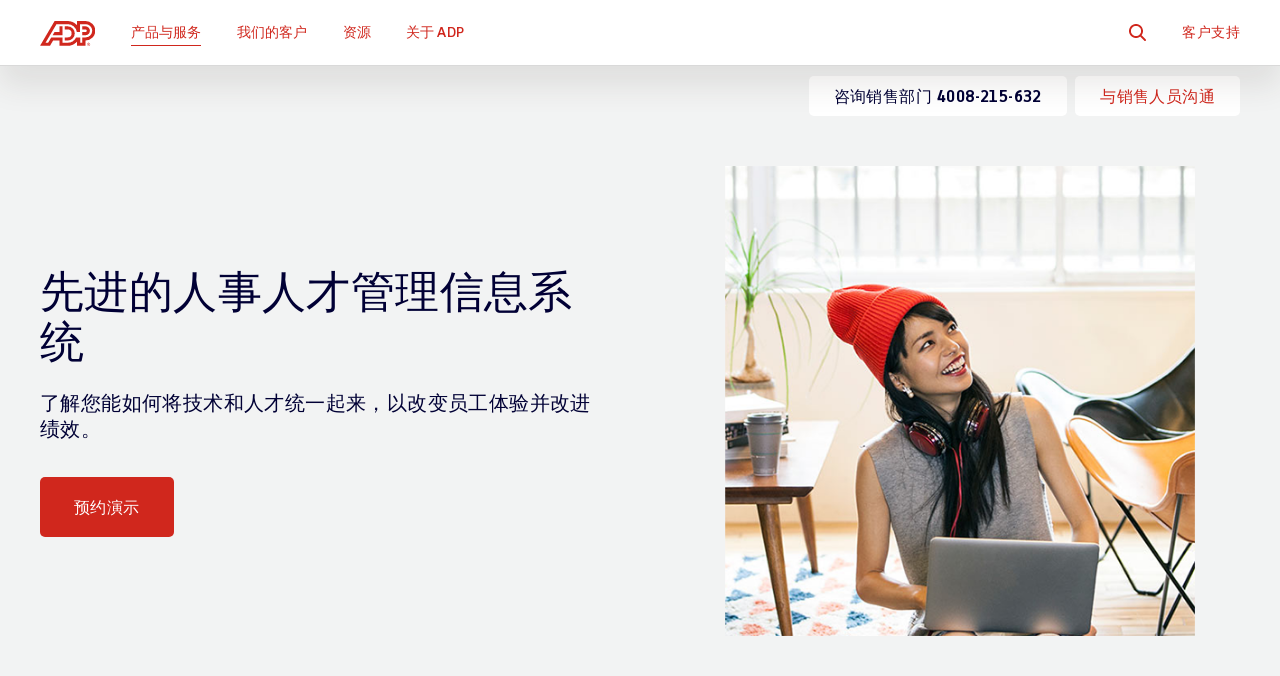

--- FILE ---
content_type: text/html; charset=utf-8
request_url: https://www.adpchina.com/what-we-offer/talent.aspx
body_size: 34269
content:


<!DOCTYPE html>
<html lang="zh">
<head>
    <meta charset="UTF-8">
	<meta http-equiv="X-UA-Compatible" content="IE=edge">


	<meta name="title" property="og:title" content="人事人才管理信息系统 | 人才管理系统软件 | ADP 中国"> <meta name="twitter:title" content="人事人才管理信息系统 | 人才管理系统软件 | ADP 中国">
	<meta name="viewport" content="width=device-width, initial-scale=1"> <meta name="twitter:viewport" content="width=device-width, initial-scale=1">
	<meta name="robots" content="all"> <meta name="twitter:robots" content="all">
	<meta name="keywords" content="人力资源管理信息系统平台, hr人力资源管理系统平台, 人才管理"> <meta name="twitter:keywords" content="人力资源管理信息系统平台, hr人力资源管理系统平台, 人才管理">
	<meta name="description" property="og:description" content="ADP 提供全面的人事人才管理信息系统，集成人才管理系统和人事信息管理系统，帮助企业优化人才管理。我们的解决方案支持各行各业，从招聘和入职，到学习和发展，为您的人力资源之旅提供支持。"> <meta name="twitter:description" content="ADP 提供全面的人事人才管理信息系统，集成人才管理系统和人事信息管理系统，帮助企业优化人才管理。我们的解决方案支持各行各业，从招聘和入职，到学习和发展，为您的人力资源之旅提供支持。">
	<meta property="og:keyword" content="人力资源管理信息系统平台, hr人力资源管理系统平台, 人才管理"> <meta property="twitter:keyword" content="人力资源管理信息系统平台, hr人力资源管理系统平台, 人才管理">
	<meta name="googlebot" content="all"> <meta name="twitter:googlebot" content="all">
	<meta property="og:url" content="https://www.adpchina.com/what-we-offer/talent.aspx"> <meta name="twitter:url" content="https://www.adpchina.com/what-we-offer/talent.aspx">
	<link rel="alternate" href="https://br.adp.com/o-que-oferecemos/gestao-de-talentos.aspx" hreflang="pt-br">
	<link rel="alternate" href="https://www.adp.ca/en/what-we-offer/talent.aspx" hreflang="en-ca">
	<link rel="alternate" href="https://www.adp.ca/fr-ca/notre-offre/talent.aspx" hreflang="fr-ca">
	<link rel="alternate" href="https://www.adpchina.com/what-we-offer/talent.aspx" hreflang="zh-cn">
	<link rel="alternate" href="https://de.adp.com/unsere-services/talentmanagement.aspx" hreflang="de-de">
	<link rel="alternate" href="https://es.adp.com/que-ofrecemos/talento.aspx" hreflang="es-es">
	<link rel="alternate" href="https://www.fr.adp.com/notre-offre/gestion-talents.aspx" hreflang="fr-fr">
	<link rel="alternate" href="https://hk.adp.com/what-we-offer/talent.aspx" hreflang="en-hk">
	<link rel="alternate" href="https://it.adp.com/la-nostra-offerta/talenti.aspx" hreflang="it-it">
	<link rel="alternate" href="https://nl.adp.com/onze-diensten/hulpmiddelen-voor-talent.aspx" hreflang="nl-nl">
	<link rel="alternate" href="https://uk.adp.com/what-we-offer/talent.aspx" hreflang="en-gb">
	<link rel="alternate" href="https://www.adp.com/what-we-offer/talent.aspx" hreflang="en-us">
    <link rel="alternate" href="https://www.adp.com/what-we-offer/talent.aspx" hreflang="x-default">
    <meta name="sc-language-zh-cn" content="https://www.adpchina.com/what-we-offer/talent.aspx">
    <link rel="canonical" href="https://www.adpchina.com/what-we-offer/talent.aspx">
<script>dataLayer = [{ 'continent': 'NA', 'country': 'US', 'state': 'OH', 'zip': 'None', 'city': 'None'}];</script>
	<link rel="preload" href="/static/project/adp/fonts/TaubSans-Regular.woff2" as="font" type="font/woff2" crossorigin>
<link rel="preload" href="/static/project/adp/fonts/TaubSans-Medium.woff2" as="font" type="font/woff2" crossorigin>
<link rel="preload" href="/static/project/adp/fonts/TaubSans-Bold.woff2" as="font" type="font/woff2" crossorigin>
<link rel="preload" href="/static/project/adp/fonts/TaubSans-RegularItalic.woff2" as="font" type="font/woff2" crossorigin>

<link rel="preload" href="/-/media/adp2025/main/css-main-base-mobile.css?rev=33328c45f3264ffabb3d11f893b980d7" as="style" media="screen and (max-width: 767px)"> <!-- mobile -->
<link rel="preload" href="/-/media/adp2025/main/css-main-base-desktop.css?rev=4455fbf4aa4d4060894b73b3d1ba0d81" as="style" media="screen and (min-width: 768px)"> <!-- desktop -->
<link rel="stylesheet" media="screen and (max-width: 767px)" href="/-/media/adp2025/main/css-main-base-mobile.css?rev=33328c45f3264ffabb3d11f893b980d7"> <!-- mobile -->
<link rel="stylesheet" media="screen and (min-width: 768px)" href="/-/media/adp2025/main/css-main-base-desktop.css?rev=4455fbf4aa4d4060894b73b3d1ba0d81"> <!-- desktop -->

<script defer src="/-/media/adp2022/js-vendor.js?rev=332494c9c3774396b0dddf7353836864"></script><!-- RESKIN 2022 js-vendor refactor -->
<script defer src="/-/media/adp2025/main/js-main-base.js?rev=87ca5a99293b4f5cb0d1213bd578d949"></script><!-- RESKIN 2022 js-main-base refactor -->
<link rel="shortcut icon" href="/-/media/adp2018/ui/favicon.ico">

<script defer src="/-/media/adp2018/js-esi-querystring-parsing.js?rev=f54066575782476ebccfcd57609443e4"></script><!-- js-esi-querystring-parsing -->

<link href="/-/media/adp2022/ui/touch-icons/ios_adplogo_120x120_en.png?rev=6fcc44dc722142afbf9e810ac0f38755" rel="apple-touch-icon" /> <!-- 120x120 -->
<link href="/-/media/adp2022/ui/touch-icons/ios_adplogo_120x120_en.png?rev=6fcc44dc722142afbf9e810ac0f38755" rel="apple-touch-icon-precomposed" sizes="120x120"> <!-- 120x120 precomposed -->
<link href="/-/media/adp2022/ui/touch-icons/ios_adplogo_152x152_en.png?rev=e7ea0600e9fd43babd322593ecaa7573" rel="apple-touch-icon" sizes="152x152" />
<link href="/-/media/adp2022/ui/touch-icons/ios_adplogo_167x167_en.png?rev=62d05c060d954fd2afb86f9070562ac6" rel="apple-touch-icon" sizes="167x167" />
<link href="/-/media/adp2022/ui/touch-icons/ios_adplogo_180x180_en.png?rev=30676d9224214b1792885f6c111e8330" rel="apple-touch-icon" sizes="180x180" />
<link href="/-/media/adp2022/ui/touch-icons/android_adplogo_192x192_en.png?rev=5627d66726b34b0e8390b25f5b072d4c" rel="icon" sizes="192x192" />
<link href="/-/media/adp2022/ui/touch-icons/android_adplogo_128x128_en.png?rev=662da0f9350e43138ca7ab72cac0c3ab" rel="icon" sizes="128x128" />
<script defer src="/-/media/adp2018/js-validate-translations.js?rev=9f4929535ca44d60b75382b6a129cdf3"></script><!-- js-validate-translations -->

<style type="text/css">
div.card div.card-body span.ellip span {white-space: initial !important; }
div.card:not(.rh2) .abstract { max-height: 130px !important; font-size: 16px; }
#c-si-resources.resource-listing .card .CoveoResultLink .abstract, #c-si-resources.resource-listing .card .CoveoResultLink .abstract p { font-size: 16px !important; }
</style>  
	<style type="text/css">
/* for TrustArc banner */
#consent_blackbar { 
  position: absolute;
  z-index: 100001;
  top: 58px;
  width: 96%;
  margin: 0 3rem 0 3rem;
}
</style>

<!-- <script src="/static/project/adp/js/userprivacysettings.js"></script> -->

<!-- Google Tag Manager -->
<script>(function(w,d,s,l,i){w[l]=w[l]||[];w[l].push({'gtm.start':
new Date().getTime(),event:'gtm.js'});var f=d.getElementsByTagName(s)[0],
j=d.createElement(s),dl=l!='dataLayer'?'&l='+l:'';j.async=true;j.src=
'https://www.googletagmanager.com/gtm.js?id='+i+dl;f.parentNode.insertBefore(j,f);
})(window,document,'script','dataLayer','GTM-M35VR85');</script>
<!-- End Google Tag Manager -->
<!-- <script defer src="https://www.google.com/recaptcha/api.js?render=6Lcc-XsUAAAAAN03pBlJwIdK6TRiYH8_fn-XsO60"></script>
<style>.grecaptcha-badge {display: none;}</style> -->  
	
    <title>人事人才管理信息系统 | 人才管理系统软件 | ADP 中国</title> 

    
    
    
    
    
</head>
<body class="zh-CN " data-sitename="cn">
    


<div id="ph-pre-header">
    
</div>

<!-- BEGIN NOINDEX -->

<header class="global-nav">
    <div class="nav-wrap">
        <a class="skip" href="#main-content">Skip to main content</a>
        <div class="nav-bar">
            <div class="nav-main">
                <div class="nav-row">
                    <div class="mobile-nav visible-xs-flex">
    <div class="mobile-nav-left">
    <button class="hamburger visible-xs-inline" type="button">
    <span class="hamburger-box">
    <span class="hamburger-inner">
    </span>
    </span>
    </button>
    </div>
    <div class="mobile-nav-right">
   
    <a class="trigger-modal d-inline-block" href="#">即刻开始</a>
 
    </div>
    </div>
<a href="/" class="logo"><img alt="logo" src="/-/media/adp2025/ui/logo-adp.svg?rev=2ffd0a893eca4842b0f071c1e9c186b8&amp;hash=85D6D9870432E605FE0FD7F830F16744" class="skiplazy" loading="eager" fetchpriority="high" /></a>


                    <nav class="main-links" role="navigation">
                        <ul itemscope itemtype="https://www.schema.org/SiteNavigationElement">
<!-- What We Offer -->                                <li itemprop="name" data-id='c35fa63899e6458fbef3418b6d394f17' class='drop js-click-first-child'>
                                    <a href="/what-we-offer.aspx" class="level-1 plus js-section-buyer on" itemprop="url" >产品与服务</a>

                                        <div class="drop-menu">
                                            <ul class="drop-menu-links">
                                                    <li class="visible-xs">
                                                        <a href="/what-we-offer.aspx" class="level-2 " data-link="#panel_a17e1a506c964f199e76dff51b40a635" >概述</a>


                                                        <ul class="drop-menu-panel" id="panel_a17e1a506c964f199e76dff51b40a635">

                                                            <li class="panel-left">
                                                                
                                                            </li>
                                                            <li class="panel-right right-panel-gray">
                                                                <ul>
                                                                </ul>
                                                            </li>
                                                        </ul>
                                                    </li>
                                                    <li class="">
                                                        <a href="/what-we-offer/payroll.aspx" class="level-2 plus-black" data-link="#panel_ccfea3e3872a4968866fa89145e8b138" >薪酬服务</a>

                                                            <ul class="drop-menu-panel-preview">
                                                                <li class="panel-left">
<p class="size22 taubsans-medium mb-15">我们的产品与服务：ADP 的产品与服务</p>
<p>从薪酬服务到战略性人力资源管理 (HCM) 解决方案，ADP 可帮助您的业务更好地运行。在此处探索我们全部的产品与服务。</p>
</li>
<li class="panel-right" style="text-align: center;">
</li>
                                                            </ul>

                                                        <ul class="drop-menu-panel" id="panel_ccfea3e3872a4968866fa89145e8b138">

                                                            <li class="panel-left">
                                                                <p class="size22 taubsans-medium mb-15">薪酬服务</p>
<p>快速、轻松、准确地为您计算薪酬、个税和社保福利，从而让您节省时间和金钱。</p>
<p><a class="btn btn-xs" href="/what-we-offer/payroll.aspx">薪酬服务概述</a></p>
                                                            </li>
                                                            <li class="panel-right right-panel-gray">
                                                                <ul>
                                                                        <li class="visible-xs">
<a href="/what-we-offer/payroll.aspx" class="level-3 " >概述</a>                                                                        </li>
                                                                        <li class="">
<a href="/what-we-offer/payroll/small-to-medium-business-payroll.aspx" class="level-3 " >中小型企业薪酬
<span class="black size12 hidden-xs d-block">(1-999 名员工)</span></a>                                                                        </li>
                                                                        <li class="">
<a href="/what-we-offer/payroll/large-business-payroll.aspx" class="level-3 " >大型企业薪酬&nbsp;<span class="black size12 hidden-xs d-block">(1000 名以上员工)</span></a>                                                                        </li>
                                                                        <li class="">
<a href="/what-we-offer/payroll/global-payroll-services.aspx" class="level-3 " >全球薪酬
<span class="black size12 hidden-xs d-block">(多国家/地区员工)</span></a>                                                                        </li>
                                                                        <li class="">
<a href="/what-we-offer/payroll/payroll-outsourcing.aspx" class="level-3 " >中国和跨国公司的薪酬外包</a>                                                                        </li>
                                                                        <li class="">
<a href="/what-we-offer/payroll/payroll-for-greater-china.aspx" class="level-3 " >大中华地区薪酬</a>                                                                        </li>
                                                                </ul>
                                                            </li>
                                                        </ul>
                                                    </li>
                                                    <li class="">
                                                        <a href="/what-we-offer/hcm-human-capital-management.aspx" class="level-2 plus-black" data-link="#panel_bedc32e8b3f74a77950d7319771263d2" >HCM 概述 </a>


                                                        <ul class="drop-menu-panel" id="panel_bedc32e8b3f74a77950d7319771263d2">

                                                            <li class="panel-left">
                                                                <p class="size22 taubsans-medium mb-15">人力资本管理 (HCM) </p>
<p>在单一系统中管理您所有的薪酬、人力资源服务、人才、考勤和人员数据。</p>
<p><a class="btn btn-xs" href="/what-we-offer/hcm-human-capital-management.aspx">HCM 概述 </a></p>
                                                            </li>
                                                            <li class="panel-right right-panel-gray">
                                                                <ul>
                                                                        <li class="visible-xs">
<a href="/what-we-offer/hcm-human-capital-management.aspx" class="level-3 " >概述</a>                                                                        </li>
                                                                        <li class="">
<a href="/what-we-offer/hcm-human-capital-management/midsized-hcm.aspx" class="level-3 " >中型公司的 HCM
<span class="black size12 hidden-xs d-block">(50-1000 名员工)</span></a>                                                                        </li>
                                                                        <li class="">
<a href="/what-we-offer/hcm-human-capital-management/hr-administration.aspx" class="level-3 " >人力资源行政管理</a>                                                                        </li>
                                                                </ul>
                                                            </li>
                                                        </ul>
                                                    </li>
                                                    <li class="">
                                                        <a href="/what-we-offer/time-and-attendance.aspx" class="level-2 " data-link="#panel_d4cc4a0b19d2468b8a8b457dc347e7b7" >考勤与出勤</a>


                                                        <ul class="drop-menu-panel" id="panel_d4cc4a0b19d2468b8a8b457dc347e7b7">

                                                            <li class="panel-left">
                                                                <p class="size22 taubsans-medium mb-15">考勤与出勤</p>
<p>使用简单的考勤与出勤工具管理劳动力成本和合规。</p>
<p><a class="btn btn-xs" href="/what-we-offer/time-and-attendance.aspx">考勤与出勤</a></p>
                                                            </li>
                                                            <li class="panel-right right-panel-gray">
                                                                <ul>
                                                                </ul>
                                                            </li>
                                                        </ul>
                                                    </li>
                                                    <li class="">
                                                        <a href="/what-we-offer/talent.aspx" class="level-2 plus-black" data-link="#panel_c827e4e6d0e644c0800231601718b9e7" >人才管理</a>


                                                        <ul class="drop-menu-panel" id="panel_c827e4e6d0e644c0800231601718b9e7">

                                                            <li class="panel-left">
                                                                <p class="size22 taubsans-medium mb-15">人才管理</p>
<p>可发挥您员工最大潜能的职业发展工具。</p>
<a class="btn btn-xs" href="/what-we-offer/talent.aspx">人才管理</a>
                                                            </li>
                                                            <li class="panel-right right-panel-gray">
                                                                <ul>
                                                                        <li class="visible-xs">
<a href="/what-we-offer/talent.aspx" class="level-3 " >概述</a>                                                                        </li>
                                                                        <li class="">
<a href="/what-we-offer/talent/recruiting-and-hiring.aspx" class="level-3 " >招聘与雇佣</a>                                                                        </li>
                                                                        <li class="">
<a href="/what-we-offer/talent/management-and-growth.aspx" class="level-3 " >管理与发展</a>                                                                        </li>
                                                                </ul>
                                                            </li>
                                                        </ul>
                                                    </li>
                                                    <li class="">
                                                        <a href="/what-we-offer/hr-insights.aspx" class="level-2 " data-link="#panel_4813cb07f6464bbab05e16899a95d78b" >人力资源见解</a>


                                                        <ul class="drop-menu-panel" id="panel_4813cb07f6464bbab05e16899a95d78b">

                                                            <li class="panel-left">
                                                                <p class="size22 taubsans-medium mb-15">人力资源洞察</p>
<p>将薪酬数据转化为战略性业务决策。</p>
<p><a class="btn btn-xs" href="/what-we-offer/hr-insights.aspx">人力资源洞察概述</a></p>
                                                            </li>
                                                            <li class="panel-right right-panel-gray">
                                                                <ul>
                                                                </ul>
                                                            </li>
                                                        </ul>
                                                    </li>
                                                    <li class="">
                                                        <a href="/what-we-offer/hr-services.aspx" class="level-2 " data-link="#panel_f295ccd8aa4e4892a61bcafc5f994180" >人力资源服务</a>


                                                        <ul class="drop-menu-panel" id="panel_f295ccd8aa4e4892a61bcafc5f994180">

                                                            <li class="panel-left">
                                                                <p class="size22 taubsans-medium mb-15">人力资源服务</p>
<p>从外包薪酬到人力资源管理，聚焦最重要的工作。</p>
<p><a class="btn btn-xs" href="/what-we-offer/hr-services.aspx">人力资源服务概述</a></p>
                                                            </li>
                                                            <li class="panel-right right-panel-gray">
                                                                <ul>
                                                                </ul>
                                                            </li>
                                                        </ul>
                                                    </li>
                                                    <li class="">
                                                        <a href="/what-we-offer/partner-integrations.aspx" class="level-2 " data-link="#panel_30c292acb7f94b268a0ff01b55dd393d" >系统集成</a>


                                                        <ul class="drop-menu-panel" id="panel_30c292acb7f94b268a0ff01b55dd393d">

                                                            <li class="panel-left">
                                                                <p class="size22 taubsans-medium mb-15">系统集成</p>
<p>将 ADP 解决方案快速连接到常见软件、应用程序、ERP 和其他人力资源系统。</p>
<p><a class="btn btn-xs" href="/what-we-offer/partner-integrations.aspx">系统集成合作伙伴概述</a></p>
                                                            </li>
                                                            <li class="panel-right right-panel-gray">
                                                                <ul>
                                                                </ul>
                                                            </li>
                                                        </ul>
                                                    </li>
                                                    <li class="">
                                                        <a href="/what-we-offer/products.aspx" class="level-2 plus-black" data-link="#panel_10ebd58fe6d14856b13d8551afd51646" >产品（按名称排列）</a>


                                                        <ul class="drop-menu-panel" id="panel_10ebd58fe6d14856b13d8551afd51646">

                                                            <li class="panel-left">
                                                                <p class="size22 taubsans-medium mb-15">产品（按名称排列）</p>
<p>完整的薪酬和人力资源解决方案。</p>
<p><a class="btn btn-xs" href="/what-we-offer/products.aspx">查看全部产品</a></p>
                                                            </li>
                                                            <li class="panel-right right-panel-gray">
                                                                <ul>
                                                                        <li class="visible-xs">
<a href="/what-we-offer/products.aspx" class="level-3 " >概述</a>                                                                        </li>
                                                                        <li class="">
<a href="/what-we-offer/products/adp-onehr.aspx" class="level-3 " >ADP&reg; OneHR</a>                                                                        </li>
                                                                        <li class="">
<a href="/what-we-offer/products/adp-global-payroll.aspx" class="level-3 " >ADP&reg; Global Payroll</a>                                                                        </li>
                                                                </ul>
                                                            </li>
                                                        </ul>
                                                    </li>
                                            </ul>
                                        </div>
                                </li>
<!-- Who We Serve -->                                <li itemprop="name" data-id='ef178c7619bb4654912c6dc7485a9bb4' class='drop js-click-first-child'>
                                    <a href="/who-we-serve.aspx" class="level-1 plus js-section-buyer " itemprop="url" >我们的客户</a>

                                        <div class="drop-menu">
                                            <ul class="drop-menu-links">
                                                    <li class="visible-xs">
                                                        <a href="/who-we-serve.aspx" class="level-2 " data-link="#panel_c5f15e6c72c6494a811c4792454df1a3" >概述</a>


                                                        <ul class="drop-menu-panel" id="panel_c5f15e6c72c6494a811c4792454df1a3">

                                                            <li class="panel-left">
                                                                
                                                            </li>
                                                            <li class="panel-right right-panel-gray">
                                                                <ul>
                                                                </ul>
                                                            </li>
                                                        </ul>
                                                    </li>
                                                    <li class="">
                                                        <a href="/who-we-serve/by-business-size.aspx" class="level-2 plus-black" data-link="#panel_732cb5c67cbc48109db160bac457be56" >公司规模</a>

                                                            <ul class="drop-menu-panel-preview">
                                                                <li class="panel-left">
<p class="size22 taubsans-medium mb-15">Who We Serve</p>
<p>Small, medium or large, your business has unique needs, from technology to support and everything in between. Learn how we can make your work easier.</p>
</li>
<li class="panel-right" style="text-align: center;">
</li>
                                                            </ul>

                                                        <ul class="drop-menu-panel" id="panel_732cb5c67cbc48109db160bac457be56">

                                                            <li class="panel-left">
                                                                <p class="size22 taubsans-medium mb-15">公司规模</p>
<p>无论是小型企业、中型企业还是大型企业，从技术到服务支持等等，您的公司都具有自己独特的需求从技术到支持等等。了解我们如何能让您的工作更轻松。</p>
<p><a class="btn btn-xs" href="/who-we-serve/by-business-size.aspx">按公司规模查看</a></p>
                                                            </li>
                                                            <li class="panel-right right-panel-gray">
                                                                <ul>
                                                                        <li class="visible-xs">
<a href="/who-we-serve/by-business-size.aspx" class="level-3 " >概述</a>                                                                        </li>
                                                                        <li class="">
<a href="/who-we-serve/by-business-size/small-business.aspx" class="level-3 " >小型公司</a>                                                                        </li>
                                                                        <li class="">
<a href="/who-we-serve/by-business-size/medium-business.aspx" class="level-3 " >中型公司</a>                                                                        </li>
                                                                        <li class="">
<a href="/who-we-serve/by-business-size/large-business.aspx" class="level-3 " >大型公司</a>                                                                        </li>
                                                                        <li class="">
<a href="/who-we-serve/by-business-size/global.aspx" class="level-3 " >全球公司</a>                                                                        </li>
                                                                </ul>
                                                            </li>
                                                        </ul>
                                                    </li>
                                                    <li class="">
                                                        <a href="/who-we-serve/by-industry.aspx" class="level-2 plus-black" data-link="#panel_c2130cb916c946eabf4a112110b88cc8" >行业</a>


                                                        <ul class="drop-menu-panel" id="panel_c2130cb916c946eabf4a112110b88cc8">

                                                            <li class="panel-left">
                                                                <p class="size22 taubsans-medium mb-15">行业</p>
<p>您面对的是行业特定挑战，需要基于经验设计的相应解决方案。了解我们如何携手，解决您的行业需求。</p>
<p><a class="btn btn-xs" href="/who-we-serve/by-industry.aspx">按行业查看</a></p>
                                                            </li>
                                                            <li class="panel-right right-panel-gray">
                                                                <ul>
                                                                        <li class="visible-xs">
<a href="/who-we-serve/by-industry.aspx" class="level-3 " >概述</a>                                                                        </li>
                                                                        <li class="">
<a href="/who-we-serve/by-industry/healthcare-pharmaceutical.aspx" class="level-3 " >医疗与制药</a>                                                                        </li>
                                                                        <li class="">
<a href="/who-we-serve/by-industry/manufacturing.aspx" class="level-3 " >制造</a>                                                                        </li>
                                                                        <li class="">
<a href="/who-we-serve/by-industry/financial-services.aspx" class="level-3 " >金融服务</a>                                                                        </li>
                                                                        <li class="">
<a href="/who-we-serve/by-industry/professional-technical-services.aspx" class="level-3 " >专业服务与技术服务</a>                                                                        </li>
                                                                        <li class="">
<a href="/who-we-serve/by-industry/information-technology.aspx" class="level-3 " >信息技术</a>                                                                        </li>
                                                                        <li class="">
<a href="/who-we-serve/by-industry/retail.aspx" class="level-3 " >零售</a>                                                                        </li>
                                                                        <li class="">
<a href="/who-we-serve/by-industry/education.aspx" class="level-3 " >教育</a>                                                                        </li>
                                                                        <li class="">
<a href="/who-we-serve/by-industry/restaurant-hospitality.aspx" class="level-3 " >餐饮与酒店</a>                                                                        </li>
                                                                        <li class="">
<a href="/who-we-serve/by-industry/nonprofit-charity.aspx" class="level-3 " >非盈利/慈善</a>                                                                        </li>
                                                                        <li class="">
<a href="/who-we-serve/by-industry/construction.aspx" class="level-3 " >建筑</a>                                                                        </li>
                                                                </ul>
                                                            </li>
                                                        </ul>
                                                    </li>
                                                    <li class="">
                                                        <a href="/who-we-serve/by-partner.aspx" class="level-2 plus-black" data-link="#panel_fdb9129126ea44d8977079f5a3e70087" >合作伙伴</a>


                                                        <ul class="drop-menu-panel" id="panel_fdb9129126ea44d8977079f5a3e70087">

                                                            <li class="panel-left">
                                                                <p class="size22 taubsans-medium mb-15">合作伙伴</p>
<p>了解我们如何和合作伙伴携手，努力提高共同客户成功的几率。</p>
<p><a class="btn btn-xs" href="/who-we-serve/by-partner.aspx">按合作伙伴查看</a></p>
                                                            </li>
                                                            <li class="panel-right right-panel-gray">
                                                                <ul>
                                                                        <li class="visible-xs">
<a href="/who-we-serve/by-partner.aspx" class="level-3 " >概述</a>                                                                        </li>
                                                                        <li class="">
<a href="/who-we-serve/by-partner/private-equity.aspx" class="level-3 " >私募股权</a>                                                                        </li>
                                                                </ul>
                                                            </li>
                                                        </ul>
                                                    </li>
                                                    <li class="">
                                                        <a href="/resources/what-others-say/client-stories.aspx" class="level-2 " data-link="#panel_48f8135e1ddd40ca82301749264932e0" >客户故事</a>


                                                        <ul class="drop-menu-panel" id="panel_48f8135e1ddd40ca82301749264932e0">

                                                            <li class="panel-left">
                                                                <p class="size22 taubsans-medium mb-15">客户故事</p>
<p>查看 ADP 如何与像您这样的企业合作。 </p>
<p><a class="btn btn-xs" href="/resources/what-others-say/client-stories.aspx">查看全部客户故事</a></p>
                                                            </li>
                                                            <li class="panel-right right-panel-gray">
                                                                <ul>
                                                                </ul>
                                                            </li>
                                                        </ul>
                                                    </li>
                                            </ul>
                                        </div>
                                </li>
<!-- Resources -->                                <li itemprop="name" data-id='f10f98263d2549eead11ac93fe6951a9' class='drop'>
                                    <a href="/resources.aspx" class="level-1 plus " itemprop="url" >资源</a>

                                        <div class="drop-menu">
                                            <ul class="drop-menu-links">
                                                    <li class="visible-xs">
                                                        <a href="/resources.aspx" class="level-2 " data-link="#panel_166d00b51bd34d0fab36a08ec0e8cce9" >概述</a>


                                                        <ul class="drop-menu-panel" id="panel_166d00b51bd34d0fab36a08ec0e8cce9">

                                                            <li class="panel-left">
                                                                
                                                            </li>
                                                            <li class="panel-right right-panel-gray">
                                                                <ul>
                                                                </ul>
                                                            </li>
                                                        </ul>
                                                    </li>
                                                    <li class="">
                                                        <a href="/resources/articles-and-insights.aspx" class="level-2 plus-black" data-link="#panel_11217027cb0346ccb2848a9c1d171ae2" >文章与见解</a>

                                                            <ul class="drop-menu-panel-preview">
                                                                <li class="panel-left">
<p class="size22 taubsans-medium mb-15">资源</p>
<p>请浏览我们的分析师报告、文章、洞察以及其他内容，了解 ADP 为什么适合您的公司。</p>
<a class="btn btn-xs" href="/resources.aspx">查看全部资源 </a></li>
<li class="panel-right">
<ul>
    <li>
    <a href="/resources/small-business.aspx" class="level-3">小企业资源中心</a></li>
    <li>
    <a href="/resources/midsized-enterprise.aspx" class="level-3">大中型企业资源中心</a></li>
    <li>
    <a href="/resources/overseas-enterprise.aspx" class="level-3">出海企业资源中心</a></li>
      <li class="">
<a href="/resources/insights/good-payroll-is-good-business.aspx" class="level-3 rvsd-bg compare-package-nav-promo"> <span class="test-container">
     <span class="text-container">
         <p>免费薪酬管理成熟<br />
      度评估工具</p></span>
     <div class="image-container">
          <img src="/-/media/adpglobal/insights/good-payroll-is-good-business/nav_promo_gpgb.jpg?rev=0ccbd4eb31314e47948aa8ed36802c1b&amp;hash=9BD11BF410466C1988507F7E86BC6D3F" loading="lazy" height="125" width="171" loading="lazy" alt="Nav Good Payroll is Good Business" loading="lazy" />
    </div>
</span>
<style type="text/css">
.compare-package-nav-promo a.level-3 {display: flex !important;}.compare-package-nav-promo .text-container {width: 55%;display: flex;flex-direction: column;justify-content: center;}.compare-package-nav-promo .test-container {display: flex;align-items: center;}.compare-package-nav-promo .text-container p {font-size: 20px;line-height: 24px;font-variation-settings: 'wght' 120;margin-bottom: 3px;}.compare-package-nav-promo .text-container span {font-size: 12px;line-height: 13px;}.compare-package-nav-promo .image-container {width: 50%;padding: 10px 5px;}.compare-package-nav-promo .image-container img {width: 100%;}@media (max-width: 869px) {.compare-package-nav-promo .text-container p {font-size: 16px;}.global-nav .nav-main a.level-3.compare-package-nav-promo {padding-right: 9px; }}@media (min-width: 870px) {.global-nav .nav-main a.level-3.compare-package-nav-promo {padding-left: 24px; }}
</style></a>             
    <li>
    <a href="/resources/insights/people-at-work.aspx" class="level-3 rvsd-bg report-nav-promo"> <span class="test-container">
    <span class="text-container">
    <p>职场人：全球劳动力观点</p>
    <span class="black">发现宝贵洞察，改善员工体验</span>
    </span>
    <p class="image-container">
    <img height="150" alt="Navigation PaW25" width="257" src="/-/media/adpglobal/insights/paw-2025/paw25-nav.png?la=zh-cn&amp;hash=483143A07DC175D125B7D4C481F135DD&amp;rev=864bb8bc97054e7b8c15e61c065818a1" loading="lazy" />&nbsp;    </p>
    </span>
    <style type="text/css">
        .report-nav-promo {margin-top: 5px;}.report-nav-promo a.level-3 {display: flex !important;}.report-nav-promo a.level-3:hover::after {opacity: 0 !important;}.report-nav-promo .text-container {width: 55%;display: flex;flex-direction: column;justify-content: center;}.report-nav-promo .test-container {display: flex;align-items: center;border-radius: 7px;padding: 0 10px;}.report-nav-promo .text-container p {font-size: 20px;font-weight: bold;color: #050d3a;margin-bottom: 3px;}.report-nav-promo .text-container span {font-size: 11px;line-height: 13px;}.report-nav-promo .image-container {width: 50%;padding-top: 10px;padding-left: 5px;}.report-nav-promo .image-container img {width: 100%;}@media (max-width: 480px) {.report-nav-promo .main-container {border: 1px solid gray;}.report-nav-promo .text-container p {font-size: 16px;color: #050d3a;}}
    </style>
    </a>
    </li>
</ul>
</li>
                                                            </ul>

                                                        <ul class="drop-menu-panel" id="panel_11217027cb0346ccb2848a9c1d171ae2">

                                                            <li class="panel-left">
                                                                <p class="size22 taubsans-medium mb-15">文章与洞察</p>
<p>从指导手册到专家见解中获取建议、指导和其他信息，帮助您的公司更加明智地运作。</p>
<a class="btn btn-xs" href="/resources/articles-and-insights.aspx">阅读文章 </a>
                                                            </li>
                                                            <li class="panel-right right-panel-gray">
                                                                <ul>
                                                                        <li class="visible-xs">
<a href="/resources/articles-and-insights.aspx" class="level-3 " >概述</a>                                                                        </li>
                                                                        <li class="">
<a href="https://www.adp.com/resources/articles-and-insights/adp-research-institute.aspx" class="level-3 " target="_blank" rel="noopener noreferrer" >ADP 研究院</a>                                                                        </li>
                                                                </ul>
                                                            </li>
                                                        </ul>
                                                    </li>
                                                    <li class="">
                                                        <a href="/resources/what-others-say/client-stories.aspx" class="level-2 " data-link="#panel_3a058be1c58a46848695fd0c256b69b1" >客户故事</a>


                                                        <ul class="drop-menu-panel" id="panel_3a058be1c58a46848695fd0c256b69b1">

                                                            <li class="panel-left">
                                                                <p class="size22 taubsans-medium mb-15"> 客户故事</p>
<p>了解 ADP 如何与像您这样的公司合作。 </p>
<p><a href="/resources/what-others-say/client-stories.aspx" class="btn btn-xs">查看全部客户故事</a></p>
                                                            </li>
                                                            <li class="panel-right right-panel-gray">
                                                                <ul>
                                                                </ul>
                                                            </li>
                                                        </ul>
                                                    </li>
                                                    <li class="">
                                                        <a href="/resources/what-others-say/analyst-reports.aspx" class="level-2 " data-link="#panel_3db0d697fad14ced9daf05df1e05f966" >分析师报告</a>


                                                        <ul class="drop-menu-panel" id="panel_3db0d697fad14ced9daf05df1e05f966">

                                                            <li class="panel-left">
                                                                <p class="size22 taubsans-medium mb-15"> 分析师报告</p>
<p>了解专家对 ADP 的评价。 </p>
<p><a href="/resources/what-others-say/analyst-reports.aspx" class="btn btn-xs">查看全部分析师报告</a></p>
                                                            </li>
                                                            <li class="panel-right right-panel-gray">
                                                                <ul>
                                                                        <li class="">
<a href="/resources/what-others-say/analyst-reports/everest-recognizes-adp-as-a-leader-in-the-multi-country-payroll-solutions-peak-matrix-2025.aspx" class="level-3 level-3 " >Everest 在跨国薪酬管理解决方案 PEAK Matrix 2025 年评估中将 ADP 评为领导者</a>                                                                        </li>
                                                                        <li class="">
<a href="/resources/what-others-say/analyst-reports/nelsonhall-recognizes-adp-as-a-leader-in-their-payroll-reimagined-2025-neat.aspx" class="level-3 level-3 " >NelsonHall 在其“Payroll Reimagined 2025 NEAT”中将 ADP 评为领导者</a>                                                                        </li>
                                                                </ul>
                                                            </li>
                                                        </ul>
                                                    </li>
                                                    <li class="">
                                                        <a href="/resources/what-others-say/awards.aspx" class="level-2 " data-link="#panel_f18318a30dbc4297a6ae94ff521e5e14" >获奖荣誉</a>


                                                        <ul class="drop-menu-panel" id="panel_f18318a30dbc4297a6ae94ff521e5e14">

                                                            <li class="panel-left">
                                                                <p class="size22 taubsans-medium mb-15"> 获奖荣誉</p>
<p>屡获殊荣的解决方案，值得您的信赖。 </p>
<p><a href="/resources/what-others-say/awards.aspx" class="btn btn-xs">查看全部奖项</a></p>
                                                            </li>
                                                            <li class="panel-right right-panel-gray">
                                                                <ul>
                                                                        <li class="">
<a href="/resources/what-others-say/analyst-reports/everest-recognizes-adp-as-a-leader-in-the-multi-country-payroll-solutions-peak-matrix-2025.aspx" class="level-3 rvsd-bg compare-package-nav-promo" ><img alt="" height="110" width="340" src="/-/media/adpglobal/reskin2025/images/resources/what-others-say/awards/everest2025-nav.jpg?rev=52b7307e83a74d8f83e77a5bcb49aba7&amp;hash=2DFDC3A1DA544DF8A33C2B5E5E85622B" loading="lazy" />
<style type="text/css">
    .compare-package-nav-promo a.level-3 {display: flex !important;}.compare-package-nav-promo .text-container {width: 55%;display: flex;flex-direction: column;justify-content: center;}.compare-package-nav-promo .test-container {display: flex;align-items: center;}.compare-package-nav-promo .text-container p {font-size: 20px;line-height: 24px;font-variation-settings: 'wght' 120;margin-bottom: 3px;}.compare-package-nav-promo .text-container span {font-size: 12px;line-height: 13px;}.compare-package-nav-promo .image-container {width: 50%;padding: 10px 5px;}.compare-package-nav-promo .image-container img {width: 100%;}@media (max-width: 869px) {.compare-package-nav-promo .text-container p {font-size: 16px;}.global-nav .nav-main a.level-3.compare-package-nav-promo {padding-right: 9px; }}@media (min-width: 870px) {.global-nav .nav-main a.level-3.compare-package-nav-promo {padding-left: 24px; }}
</style></a>                                                                        </li>
                                                                        <li class="">
<a href="/resources/what-others-say/analyst-reports/nelsonhall-recognizes-adp-as-a-leader-in-their-payroll-reimagined-2025-neat.aspx" class="level-3 rvsd-bg compare-package-nav-promo" ><img alt="" height="110" width="340" src="/-/media/adpglobal/reskin2025/images/resources/what-others-say/awards/nelsonhall2025-nav.jpg?rev=452f241a03284dfd8334315eb5251913&amp;hash=85546A6A8C2A5B508B7082188BBEA2AC" loading="lazy" />
<style type="text/css">
    .compare-package-nav-promo a.level-3 {display: flex !important;}.compare-package-nav-promo .text-container {width: 55%;display: flex;flex-direction: column;justify-content: center;}.compare-package-nav-promo .test-container {display: flex;align-items: center;}.compare-package-nav-promo .text-container p {font-size: 20px;line-height: 24px;font-variation-settings: 'wght' 120;margin-bottom: 3px;}.compare-package-nav-promo .text-container span {font-size: 12px;line-height: 13px;}.compare-package-nav-promo .image-container {width: 50%;padding: 10px 5px;}.compare-package-nav-promo .image-container img {width: 100%;}@media (max-width: 869px) {.compare-package-nav-promo .text-container p {font-size: 16px;}.global-nav .nav-main a.level-3.compare-package-nav-promo {padding-right: 9px; }}@media (min-width: 870px) {.global-nav .nav-main a.level-3.compare-package-nav-promo {padding-left: 24px; }}
</style></a>                                                                        </li>
                                                                        <li class="">
<a href="/resources/what-others-say/awards.aspx" class="level-3 rvsd-bg compare-package-nav-promo" ><img height="110" alt="Global Inclusion 2025" width="340" src="/-/media/adpglobal/reskin2025/images/resources/what-others-say/awards/seramount2025-cn-nav.png?la=zh-cn&amp;rev=350f1c9efdae4d5b818b2adc7efa289d&amp;hash=D45281BAB1870AF6654CEC703F88B15A" loading="lazy" />
<style type="text/css">
    .compare-package-nav-promo a.level-3 {display: flex !important;}.compare-package-nav-promo .text-container {width: 55%;display: flex;flex-direction: column;justify-content: center;}.compare-package-nav-promo .test-container {display: flex;align-items: center;}.compare-package-nav-promo .text-container p {font-size: 20px;line-height: 24px;font-variation-settings: 'wght' 120;margin-bottom: 3px;}.compare-package-nav-promo .text-container span {font-size: 12px;line-height: 13px;}.compare-package-nav-promo .image-container {width: 50%;padding: 10px 5px;}.compare-package-nav-promo .image-container img {width: 100%;}@media (max-width: 869px) {.compare-package-nav-promo .text-container p {font-size: 16px;}.global-nav .nav-main a.level-3.compare-package-nav-promo {padding-right: 9px; }}@media (min-width: 870px) {.global-nav .nav-main a.level-3.compare-package-nav-promo {padding-left: 24px; }}
</style></a>                                                                        </li>
                                                                </ul>
                                                            </li>
                                                        </ul>
                                                    </li>
                                                    <li class="">
                                                        <a href="/resources/events.aspx" class="level-2 " data-link="#panel_f5d52e3837334876a1841b2086dee950" > 活动</a>


                                                        <ul class="drop-menu-panel" id="panel_f5d52e3837334876a1841b2086dee950">

                                                            <li class="panel-left">
                                                                <p class="size22 taubsans-medium mb-15"> 市场活动</p>
<p>参加网络研讨会或查看我们线下活动的举办时间和地点。 </p>
<p><a class="btn btn-xs" href="/resources/events.aspx">查看活动 </a></p>
                                                            </li>
                                                            <li class="panel-right right-panel-gray">
                                                                <ul>
                                                                </ul>
                                                            </li>
                                                        </ul>
                                                    </li>
                                            </ul>
                                        </div>
                                </li>
<!-- About ADP -->                                <li itemprop="name" data-id='6b111e69d7114d20944c6b2a62710279' class='drop'>
                                    <a href="/about-adp.aspx" class="level-1 plus " itemprop="url" >关于 ADP</a>

                                        <div class="drop-menu">
                                            <ul class="drop-menu-links">
                                                    <li class="visible-xs">
                                                        <a href="/about-adp.aspx" class="level-2 " data-link="#panel_6bcba9e781114ad0891f99801eececfa" >概述</a>


                                                        <ul class="drop-menu-panel" id="panel_6bcba9e781114ad0891f99801eececfa">

                                                            <li class="panel-left">
                                                                
                                                            </li>
                                                            <li class="panel-right right-panel-gray">
                                                                <ul>
                                                                </ul>
                                                            </li>
                                                        </ul>
                                                    </li>
                                                    <li class="">
                                                        <a href="/about-adp/office-locations.aspx" class="level-2 " data-link="#panel_b69a93b1e880454da7518f17454defe3" >办公地点</a>

                                                            <ul class="drop-menu-panel-preview">
                                                                <li class="panel-left">
<p class="size22 taubsans-medium mb-15">关于 ADP</p>
<p>ADP 可帮助各种类型和规模的组织发挥其潜力。</p>
<a class="btn btn-xs" href="/about-adp.aspx">了解 ADP </a>&nbsp;</li>
<li class="panel-right">
</li>
                                                            </ul>

                                                        <ul class="drop-menu-panel" id="panel_b69a93b1e880454da7518f17454defe3">

                                                            <li class="panel-left">
                                                                <p class="size22 taubsans-medium mb-15">办公地点</p>
<p>查看 ADP 中国办公地点和地址。</p>
<a class="btn btn-xs" href="/about-adp/office-locations.aspx">办公地点</a>
                                                            </li>
                                                            <li class="panel-right right-panel-gray">
                                                                <ul>
                                                                </ul>
                                                            </li>
                                                        </ul>
                                                    </li>
                                                    <li class="">
                                                        <a href="https://www.adp.com/worldwide-locations.aspx" class="level-2 level-2 link-out" target="_blank" data-link="#panel_fc4cc38252f9423485a77e582ffe69e6" rel="noopener noreferrer" >全球地点</a>


                                                        <ul class="drop-menu-panel" id="panel_fc4cc38252f9423485a77e582ffe69e6">

                                                            <li class="panel-left">
                                                                
                                                            </li>
                                                            <li class="panel-right right-panel-gray">
                                                                <ul>
                                                                </ul>
                                                            </li>
                                                        </ul>
                                                    </li>
                                                    <li class="">
                                                        <a href="https://jobs.adp.com/locations/china/" class="level-2 level-2 level-2 link-out" target="_blank" data-link="#panel_ef2e8a3743534ce492fa14c6d8c669ac" rel="noopener noreferrer" >职业招聘</a>


                                                        <ul class="drop-menu-panel" id="panel_ef2e8a3743534ce492fa14c6d8c669ac">

                                                            <li class="panel-left">
                                                                
                                                            </li>
                                                            <li class="panel-right right-panel-gray">
                                                                <ul>
                                                                </ul>
                                                            </li>
                                                        </ul>
                                                    </li>
                                                    <li class="">
                                                        <a href="/about-adp/press-centre.aspx" class="level-2 " data-link="#panel_b1fd782a961c4dc6b5826b9b22b152d1" >新闻中心</a>


                                                        <ul class="drop-menu-panel" id="panel_b1fd782a961c4dc6b5826b9b22b152d1">

                                                            <li class="panel-left">
                                                                <p class="size22 taubsans-medium mb-15">新闻中心</p>
<p>查看与 ADP 薪酬、HCM、考勤和人才解决方案相关的最新新闻发布。</p>
<p><a class="btn btn-xs" href="/about-adp/press-centre.aspx">新闻中心</a></p>
                                                            </li>
                                                            <li class="panel-right right-panel-gray">
                                                                <ul>
                                                                </ul>
                                                            </li>
                                                        </ul>
                                                    </li>
                                                    <li class="">
                                                        <a href="https://investors.adp.com/overview/default.aspx" class="level-2 level-2 level-2 link-out" target="_blank" data-link="#panel_5911962f6af34dd5acefdd40b779b0ca" rel="noopener noreferrer" >投资者</a>


                                                        <ul class="drop-menu-panel" id="panel_5911962f6af34dd5acefdd40b779b0ca">

                                                            <li class="panel-left">
                                                                <p class="size22 taubsans-medium mb-15">Investors</p>
<p>Lorem ipsum dolor sit amet, has et perpetua deseruisse consetetur. Oratio everti pro an, principes adolescens quo ne. Per inani mazim consequuntur ne. Ornatus verterem ne qui, summo aliquam deseruisse eam at.</p><p><a href="https://investors.adp.com/overview/default.aspx" target="blank" class="btn btn-xs">Home</a></p>
                                                            </li>
                                                            <li class="panel-right right-panel-gray">
                                                                <ul>
                                                                </ul>
                                                            </li>
                                                        </ul>
                                                    </li>
                                                    <li class="">
                                                        <a href="/customer-service/new-sales.aspx" class="level-2 " data-link="#panel_3cf9830b009a406bbc9c50482495df7c" > 联系我们</a>


                                                        <ul class="drop-menu-panel" id="panel_3cf9830b009a406bbc9c50482495df7c">

                                                            <li class="panel-left">
                                                                <p class="size22 taubsans-medium mb-15">新项目</p>
<p>我们的专家可随时与您讨论您的业务需求并回答任何问题。</p>
<a class="btn btn-xs" href="/customer-service/new-sales.aspx">联系我们</a>
                                                            </li>
                                                            <li class="panel-right right-panel-gray">
                                                                <ul>
                                                                        <li class="">
<a href="/customer-service/new-sales.aspx" class="level-3 " >销售部门</a>                                                                        </li>
                                                                        <li class="">
<a href="/customer-service.aspx" class="level-3 " >客户服务部门</a>                                                                        </li>
                                                                </ul>
                                                            </li>
                                                        </ul>
                                                    </li>
                                            </ul>
                                        </div>
                                </li>
<!-- Support -->                                <li itemprop="name" data-id='a4cf3b71ac014d7b8f1b08bd31e413d1' class='mobile-btns'>
                                    <a href="/customer-service.aspx" class="level-1 btn btn-outline " itemprop="url" >支持</a>

                                </li>
<!-- Search -->                                <li itemprop="name" data-id='22e1ce816d1a4502a90ec8c1892a3a92' class='mobile-btns'>
                                    <a href="##" class="level-1 btn btn-search search-trigger " itemprop="url" >搜索</a>

                                </li>
                        </ul>
                    </nav>

                    <div class="controls">
	<div class="utility">
		<button class="nav-search search-trigger hidden-xs"><span>搜索</span></button>
		<div class="search-panel drop-menu">
			<ul class="drop-menu-links">
				<li class="drop-menu-panel">
					<img class="visible-xs close-panel" src="/-/media/adp2022/ui/icn-close.svg?rev=cd32a4a6928940b49f4c72ced53a7427&amp;hash=A27B155E4E63DE93679C906099838EAF" alt="" height="27" width="27" loading="lazy" />
					<p class="size24 header-color text-sm-center reg-mb taubsans-medium">我在寻找…</p>
					<div class="nav-search-field-wrapper">
						<input id="nav-search-field" type="text" />
						<input id="header-search-submit" class="btn" value="Search" type="submit" />
					</div>
				</li>
			</ul>
		</div>
		<a href="/customer-service.aspx" class="nav-support">客户支持</a>
	
	</div>
</div>


                </div>
            </div>

            
        </div>
        
        
        <div class="nav-contact " id="ADP_dfa2d8b18550405785dfd040a7c35c8b" data-source-title="Request a Demo Contact Bar" data-source-id="9d5d5a80-45d0-4069-8375-bd576620ac5c">
    <div class="row center-block ">
        <span>咨询销售部门<strong>4008-215-632</strong></span>
        <a href="#" class="contact-cta trigger-modal" >与销售人员沟通</a>
    </div>
</div>

    </div>
</header>
<div id="main-content"></div>


<!-- END NOINDEX -->

<div id="ph-body" role="main">
        <div class="container-fluid hero-wrap" id="ADP_1d4236abf87e40879ddf2d8e4c904058" data-source-title="Hero Billboard" data-source-id="e348c1ff-5810-4947-9231-0284070bc3d4" >

            <section class="row center-block hero-img flex-row" >


        <div class="col-xs-12 col-sm-6 text-main">

            <h1>先进的人事人才管理信息系统</h1>
            
            <p>了解您能如何将技术和人才统一起来，以改变员工体验并改进绩效。</p>


                <div class="btn-wrap">
                    <a href="#" class="btn trigger-modal" >预约演示</a>
                </div>

            
        </div>

            <div class="col-xs-12 col-sm-6 img-main">
                <img src="/-/media/adpglobal/reskin2025/images/what-we-offer/talent/hero-talent-cn.png?rev=36585f5ff17e4121ac601ca43342d804&amp;la=zh-CN&amp;h=520&amp;w=620&amp;hash=7B9D326AF206A5202EF7A6A783E9384C" alt="" height="520" width="620" loading="lazy" />
            </div>

        </section>
    </div>

	<div class="container-fluid no-gutter" id="ADP_55d7f1d488e04b83a15fc6a9b57265d6"
         data-source-title="highPerformance" data-source-id="{80066C01-C160-4A50-AC74-A78B1326C7C3}" 
         data-queryMethodName="">
        <section class="row center-block width970" >
<h2 class="blade-title ext-mb">吸引出色人才，然后推动他们实现高绩效</h2>                        <div class="text-center width810 center-block pb-40 px-20">
<p>从招聘和入职，到学习和发展，我们的宗旨是为您的人力资源之旅提供支持 – 这适用于<a href="/who-we-serve/by-business-size.aspx">所有规模</a>和跨越<a href="/who-we-serve/by-industry.aspx"> 各个行业</a>的公司。</p>
</div>

<div class='row center-block card-listing ext-mb'><div class='col-xs-12 col-sm-6 ' data-id='7868494c-a22b-4021-8a1c-de5949da88dd'>
<div class="card ">
    <img src="/-/media/adpcn/images/what-we-offer/talent/14sbsrecruitinghiring4551x.jpg?rev=ec14f195bc474fb9b0e696a32b878d43&amp;la=zh-CN&amp;h=255&amp;w=455&amp;hash=72176A251D1214D4DC5902B118C467ED" class="card-img" alt="招聘与雇佣" height="255" width="455" loading="lazy" />
    <div class="card-body">
        <H2 class='title'> <h2>招聘与雇佣</h2></H2>
        <p class="abstract"><h4>实现无缝的人才招募体验</h4>
<p class="mb-20">留下第一印象的机会只有一次。在寻找最优秀的新员工并帮助其在工作中茁壮成长方面，ADP 可为您提供全方位服务。ADP 可帮助您： </p>
<ul class="bullets">
    <li><strong>招聘</strong> &mdash; 创建引人注目的招聘广告并吸引顶尖候选人的注意</li>
    <li><strong>聘用</strong> &mdash; 发挥技术、数据和服务的力量，简化聘用流程</li>
    <li><strong>入职</strong> &mdash; 为新员工或调动职位的员工提供数字化入职体验, 让他们享受消费者般的待遇</li>
</ul></p>
    </div>
    <a href="/what-we-offer/talent/recruiting-and-hiring.aspx" class="btn btn-outline" >招聘与雇佣 </a>
</div>
</div><div class='col-xs-12 col-sm-6 ' data-id='90cf51eb-58a8-418f-9c24-6e1d840c8712'>
<div class="card ">
    <img src="/-/media/adpcn/images/what-we-offer/talent/1_4_talent_sbs_managementgrowth_4551x.jpg?rev=7ed4441c055c427aaa26e81a6dcb9b73&amp;la=zh-CN&amp;h=256&amp;w=455&amp;hash=9B330ED7A75ABCA97DC4DA86A402557B" class="card-img" alt="" height="256" width="455" loading="lazy" />
    <div class="card-body">
        <H2 class='title'> <h2>管理和成长</h2></H2>
        <p class="abstract"><h4>培养最优秀的领导者和团队</h4>
<p class="mb-20">绩效优异的企业离不开高绩效的领导者和团队。利用强大、易于使用的平台和课程，为您的领导者提供其有效工作所需的工具：</p>
<ul class="bullets">
    <li><strong>绩效</strong> &mdash; 与个人、团队和组织目标协调一致；利用现代反馈和辅导工具优化成就</li>
    <li><strong>继任</strong> &mdash; 制定继任计划并实施个性化的职业发展</li>
    <li><strong>技能发展</strong> &mdash; 利用个性化的学习、辅导和有针对性的培训来培养员工</li>
</ul></p>
    </div>
    <a href="/what-we-offer/talent/management-and-growth.aspx" class="btn btn-outline" >人才管理与成长 </a>
</div>
</div></div>                        
        </section>
	</div>
    <div class="container-fluid no-gutter" id="ADP_bdc3aa6a8f7543ed91b855dc330d1ba4" data-source-title="Connect People" data-source-id="71f13b96-8a2b-4d63-9c1d-186acdd27c61" >

            <section class="row center-block two-column img-right" >

            <div class="col-xs-12 col-sm-6 img-main">
                <img src="/-/media/adpcn/images/what-we-offer/talent/1_4_talent_sbs_connectpeople_455x1.jpg?rev=75a8f084ce224b4eabdca386d9675654&amp;la=zh-CN&amp;h=607&amp;w=455&amp;hash=8493200B72536A298361406EE87424EF" alt="连接人脉" height="607" width="455" loading="lazy" />
            </div>

        <div class="col-xs-12 col-sm-6 img-main">

            
            
            <h2 class="header-bb">将员工与工作建立起联系，以获得更好的员工体验</h2>
<p>当您的员工与其工作建立起联系，经证明他们会更加敬业和高效。从招募到激活，ADP 可以帮助您：</p>
<ul class="bullets">
    <li><strong>从一开始就创造一种吸引候选人的体验</strong>，体现您独特的雇主品牌和文化 </li>
    <li><strong>让新员工容易</strong>与其团队建立联系，并制定明确的成长路径，来加快其做出贡献的速度 </li>
    <li><strong>识别和发展每位员工的独特优势</strong>和能力，从而帮助他们有目标地工作 </li>
</ul>


            
        </div>


        </section>
    </div>
    <div class="container-fluid no-gutter bg-grey-10" id="ADP_0b2493883c70403b80a5dbaba98d0ab1" data-source-title="Streamline Your HR" data-source-id="b8772355-11e8-4ec8-9263-9e91e9e96682" >

            <section class="row center-block two-column" >

            <div class="col-xs-12 col-sm-6 img-main">
                <img src="/-/media/adpcn/images/what-we-offer/talent/1_4_talent_sbs_streamlinehr_455x1.jpg?rev=0329c77f4e814587b82d655e09a2f888&amp;la=zh-CN&amp;h=607&amp;w=455&amp;hash=7CF66C5A1244503C5A087ED4D0BA450B" alt="简化人力资源" height="607" width="455" loading="lazy" />
            </div>

        <div class="col-xs-12 col-sm-6 img-main">

            
            
            <h2 class="header-bb">精简您的人力资源和人才流程</h2>
<p>节省时间并减轻行政管理负担。从手工流程转变为员工想要使用的自动化移动体验。通过以下方式节省时间： </p>
<ul class="bullets">
    <li>简化创建和发布职位的任务 </li>
    <li>缩短评审候选人的时间，以加快聘用速度 </li>
    <li>高效办理新员工入职，并将其与同事和领导建立联系 — 甚至在他们第一天上班之前 — 以快速发挥生产力</li>
    <li>在工作流程中为员工和领导提供定期谈话、持续反馈和学习的机会</li>
</ul>


            
        </div>


        </section>
    </div>

	<div class="container-fluid logo-column bb-grey-10" id="ADP_9f3dd73ee00540c2938e66c65f3f3422"
         data-source-title="HRServicesAwards" data-source-id="{D388B81F-FB7E-42D7-A0BB-4DD621FEEC9D}" 
         data-queryMethodName="">
        <section class="row center-block awards hide-cta" >
<h2 class="px-gutter">奖项和认可</h2>                        

<div class='row center-block'><div class='col-xs-12 col-sm-4 px-30 match-height ' data-id='d8d4c7e5-7d98-4e9e-918b-5540e4e90ff3'>

    <div class="card ">
            <div class="img-logo">
                <img src="/-/media/adpcn/images/resources/what-others-say/awards/ventana-2022-overall.png?rev=a912210ef51c4a359a5d81ff45e300d8&amp;la=zh-CN&amp;h=299&amp;w=598&amp;hash=3542373F34234665AFC554277D552BF5" class="card-img" alt="" height="299" width="598" loading="lazy" />
            </div>
        <P class='text-rating'> Ventana Research<br />劳动力管理全面领导者</P>

        2022
        <p class="btn-wrap">
            
        </p>

    </div>
</div><div class='col-xs-12 col-sm-4 px-30 match-height ' data-id='4e270dfe-745f-467a-8dfe-e0fdcd381bde'>

    <div class="card ">
            <div class="img-logo">
                <img src="/-/media/adpcn/images/resources/what-others-say/awards/constellationresearchshortlist.jpg?rev=9ed312d7a5dd4e2fad0dae5d0aec4ca7&amp;la=zh-CN&amp;h=150&amp;w=280&amp;hash=EC31020DC510F4701FE42D7EB747D2A3" class="card-img" alt="" height="150" width="280" loading="lazy" />
            </div>
        <P class='text-rating'> Constellation Research<br />ShortList™ Global HCM Suites 入围奖</P>

        2021
        <p class="btn-wrap">
            
        </p>

    </div>
</div><div class='col-xs-12 col-sm-4 px-30 match-height ' data-id='9f262dc8-19c2-4210-a334-9ea5e537c944'>

    <div class="card ">
            <div class="img-logo">
                <img src="/-/media/adpcn/images/resources/what-others-say/awards/frost-and-sullivan-logo.png?rev=33a562e41a4544bbb709835984e7256b&amp;la=zh-CN&amp;h=102&amp;w=213&amp;hash=295DC9433152CA6521144E00F4800319" class="card-img" alt="" height="102" width="213" loading="lazy" />
            </div>
        <P class='text-rating'> Frost & Sullivan<br />人力资源管理解决方案年度最佳公司</P>

        2016
        <p class="btn-wrap">
            
        </p>

    </div>
</div></div>                        
        </section>
	</div>
<div class="container-fluid quote-form">
    <div class="form-wrap">
            <div class="top">
                <div class="form-header">
<p class="h2-style ext-mb">预约演示</p>
</div>
            </div>

        <div class="middle">
        <div class="form-main">
            <form action="/formbuilder?fxb.FormItemId=2b936f16-3cd9-4152-b893-86b7f015ece0&amp;fxb.HtmlPrefix=fxb.3c1f53be-5064-4b9b-9d44-373e39bd45a4&amp;fxb.PageItemId=43737b60-4983-4030-951e-a67a6c40d2bd&amp;fxb.RenderingId=6b14029c-a948-48bb-8074-4a72092d4d7a&amp;fxb.EntryId=4c433f4a-4a87-4d0d-9753-11771eca45f9" data-ajax="true" data-ajax-failure="integrate3rdPartyOnError(xhr, status, error,&#39;2b936f16-3cd9-4152-b893-86b7f015ece0&#39;,&#39;4c433f4a-4a87-4d0d-9753-11771eca45f9&#39;);" data-ajax-method="Post" data-ajax-mode="replace-with" data-ajax-success="$.validator.unobtrusive.parse(&#39;#fxb_3c1f53be-5064-4b9b-9d44-373e39bd45a4_2b936f16-3cd9-4152-b893-86b7f015ece0&#39;);$.fxbFormTracker.parse(&#39;#fxb_3c1f53be-5064-4b9b-9d44-373e39bd45a4_2b936f16-3cd9-4152-b893-86b7f015ece0&#39;);integrate3rdPartyAfterSuccess(data, status, xhr,&#39;2b936f16-3cd9-4152-b893-86b7f015ece0&#39;,&#39;4c433f4a-4a87-4d0d-9753-11771eca45f9&#39;);" data-ajax-update="#fxb_3c1f53be-5064-4b9b-9d44-373e39bd45a4_2b936f16-3cd9-4152-b893-86b7f015ece0" data-sc-fxb="2b936f16-3cd9-4152-b893-86b7f015ece0" enctype="multipart/form-data" id="fxb_3c1f53be-5064-4b9b-9d44-373e39bd45a4_2b936f16-3cd9-4152-b893-86b7f015ece0" method="post"><input id="fxb_3c1f53be-5064-4b9b-9d44-373e39bd45a4_FormSessionId" name="fxb.3c1f53be-5064-4b9b-9d44-373e39bd45a4.FormSessionId" type="hidden" value="4c433f4a-4a87-4d0d-9753-11771eca45f9" /><input id="fxb_3c1f53be-5064-4b9b-9d44-373e39bd45a4_IsNewSession" name="fxb.3c1f53be-5064-4b9b-9d44-373e39bd45a4.IsNewSession" type="hidden" value="1" /><input id="fxb_3c1f53be-5064-4b9b-9d44-373e39bd45a4_OptimizelyExpID" name="fxb.3c1f53be-5064-4b9b-9d44-373e39bd45a4.OptimizelyExpID" type="hidden" value="" /><input id="fxb_3c1f53be-5064-4b9b-9d44-373e39bd45a4_elqFormName" name="fxb.3c1f53be-5064-4b9b-9d44-373e39bd45a4.elqFormName" type="hidden" value="COM-ESI-APAC-Lead" /><input class="defaults" id="fxb_3c1f53be-5064-4b9b-9d44-373e39bd45a4_defaults" name="fxb.3c1f53be-5064-4b9b-9d44-373e39bd45a4.defaults" type="hidden" value="{&quot;PageContext&quot;:&quot;43737b60-4983-4030-951e-a67a6c40d2bd&quot;,&quot;RenderingContext&quot;:&quot;6b14029c-a948-48bb-8074-4a72092d4d7a&quot;,&quot;DataSource&quot;:&quot;2b936f16-3cd9-4152-b893-86b7f015ece0&quot;,&quot;ElqFormName&quot;:&quot;COM-ESI-APAC-Lead&quot;,&quot;Landing_Page_ID&quot;:&quot;&quot;,&quot;DMPID&quot;:&quot;&quot;,&quot;VariationId&quot;:&quot;&quot;}" /><input id="fxb_3c1f53be-5064-4b9b-9d44-373e39bd45a4_scvisitorid" name="fxb.3c1f53be-5064-4b9b-9d44-373e39bd45a4.scvisitorid" type="hidden" value="un1s2u35prtephl0pqpnt2lg" /><input name="__RequestVerificationToken" type="hidden" value="K4pi9XrIWraqwH738XpSeLjfXVGAFONu_N-_2mNOml2PCxUfBBWYmuRen8Nh6aBR1BB4kwFrA3yK3nwABWnQ5XaCZI01" /><input id="fxb_3c1f53be-5064-4b9b-9d44-373e39bd45a4_FormItemId" name="fxb.3c1f53be-5064-4b9b-9d44-373e39bd45a4.FormItemId" type="hidden" value="2b936f16-3cd9-4152-b893-86b7f015ece0" /><input id="fxb_3c1f53be-5064-4b9b-9d44-373e39bd45a4_PageItemId" name="fxb.3c1f53be-5064-4b9b-9d44-373e39bd45a4.PageItemId" type="hidden" value="df0e3f7e-a559-480e-bc43-73da149fa18e" />
<div data-sc-field-key="FEFFA6604618400E81FA11F96D2E48C5" class="form-group field-client radio-inline mr-sm">
    <input id="fxb_3c1f53be-5064-4b9b-9d44-373e39bd45a4_Fields_Index_11ad9ca6-558f-4f2c-82e8-036bbec33170" name="fxb.3c1f53be-5064-4b9b-9d44-373e39bd45a4.Fields.Index" type="hidden" value="11ad9ca6-558f-4f2c-82e8-036bbec33170" /><input id="fxb_3c1f53be-5064-4b9b-9d44-373e39bd45a4_Fields_11ad9ca6-558f-4f2c-82e8-036bbec33170__ItemId" name="fxb.3c1f53be-5064-4b9b-9d44-373e39bd45a4.Fields[11ad9ca6-558f-4f2c-82e8-036bbec33170].ItemId" type="hidden" value="11ad9ca6-558f-4f2c-82e8-036bbec33170" /><fieldset class="">
    <legend class="">您需要什么帮助？</legend>
        <label>
            <input type="radio" name="fxb.3c1f53be-5064-4b9b-9d44-373e39bd45a4.Fields[11ad9ca6-558f-4f2c-82e8-036bbec33170].Value"   checked value="Demo" data-sc-tracking="True" data-sc-field-name="Fullfillment" data-sc-field-key="4BD2E7925BFF41D68BF7489CDFB25EC2" data-val-required="Please select how we can help today." data-val="true" /><span>系统演示</span>
        </label>
        <label>
            <input type="radio" name="fxb.3c1f53be-5064-4b9b-9d44-373e39bd45a4.Fields[11ad9ca6-558f-4f2c-82e8-036bbec33170].Value"  value="Quote" data-sc-tracking="True" data-sc-field-name="Fullfillment" data-sc-field-key="4BD2E7925BFF41D68BF7489CDFB25EC2"  /><span>报价</span>
        </label>
        <label>
            <input type="radio" name="fxb.3c1f53be-5064-4b9b-9d44-373e39bd45a4.Fields[11ad9ca6-558f-4f2c-82e8-036bbec33170].Value"  value="Sales question" data-sc-tracking="True" data-sc-field-name="Fullfillment" data-sc-field-key="4BD2E7925BFF41D68BF7489CDFB25EC2"  /><span>其他业务问题</span>
        </label>
    <span class="field-validation-valid" data-valmsg-for="fxb.3c1f53be-5064-4b9b-9d44-373e39bd45a4.Fields[11ad9ca6-558f-4f2c-82e8-036bbec33170].Value" data-valmsg-replace="true"></span>
</fieldset>

</div>
<div data-sc-field-key="0D2EBF12894844FFAE528BAA6005ECC5" class="form-group field-interest">
    <input id="fxb_3c1f53be-5064-4b9b-9d44-373e39bd45a4_Fields_Index_336dc173-cd49-4a9f-a1c2-a4ae7319eaf5" name="fxb.3c1f53be-5064-4b9b-9d44-373e39bd45a4.Fields.Index" type="hidden" value="336dc173-cd49-4a9f-a1c2-a4ae7319eaf5" /><input id="fxb_3c1f53be-5064-4b9b-9d44-373e39bd45a4_Fields_336dc173-cd49-4a9f-a1c2-a4ae7319eaf5__ItemId" name="fxb.3c1f53be-5064-4b9b-9d44-373e39bd45a4.Fields[336dc173-cd49-4a9f-a1c2-a4ae7319eaf5].ItemId" type="hidden" value="336dc173-cd49-4a9f-a1c2-a4ae7319eaf5" />
        <input class="hiddenField" data-FieldName="Generic_Question1" id="fxb_3c1f53be-5064-4b9b-9d44-373e39bd45a4_Fields_336dc173-cd49-4a9f-a1c2-a4ae7319eaf5__Value"
               name="fxb.3c1f53be-5064-4b9b-9d44-373e39bd45a4.Fields[336dc173-cd49-4a9f-a1c2-a4ae7319eaf5].Value" type="hidden" value="感兴趣的领域" placeholder="" data-sc-tracking=""
               data-sc-field-name="Generic_Question1" data-sc-field-key="D72409AE692445599080651A73C63190"  />
<input id="fxb_3c1f53be-5064-4b9b-9d44-373e39bd45a4_Fields_Index_2c2b297a-6561-421c-97a4-63b37c6fa4b0" name="fxb.3c1f53be-5064-4b9b-9d44-373e39bd45a4.Fields.Index" type="hidden" value="2c2b297a-6561-421c-97a4-63b37c6fa4b0" /><input id="fxb_3c1f53be-5064-4b9b-9d44-373e39bd45a4_Fields_2c2b297a-6561-421c-97a4-63b37c6fa4b0__ItemId" name="fxb.3c1f53be-5064-4b9b-9d44-373e39bd45a4.Fields[2c2b297a-6561-421c-97a4-63b37c6fa4b0].ItemId" type="hidden" value="2c2b297a-6561-421c-97a4-63b37c6fa4b0" /><label for="fxb_3c1f53be-5064-4b9b-9d44-373e39bd45a4_Fields_2c2b297a-6561-421c-97a4-63b37c6fa4b0__Value" class="label-interest">感兴趣的领域</label>
<select id="fxb_3c1f53be-5064-4b9b-9d44-373e39bd45a4_Fields_2c2b297a-6561-421c-97a4-63b37c6fa4b0__Value" name="fxb.3c1f53be-5064-4b9b-9d44-373e39bd45a4.Fields[2c2b297a-6561-421c-97a4-63b37c6fa4b0].Value" class="select-interest" data-sc-tracking="True" data-sc-field-name="Generic_Answer1" data-sc-field-key="EC5C10BEA5E94E5C9C4B96DC7D5A863D" data-val-required="感兴趣的领域 为必填项." data-val="true">
        <option value="Payroll">本地薪酬管理</option>
        <option value="Global Payroll">全球薪酬</option>
        <option value="HR">人力资源</option>
        <option value="Time and Attendance">出勤管理</option>
        <option value="Talent">人才</option>
</select>
<span class="field-validation-valid" data-valmsg-for="fxb.3c1f53be-5064-4b9b-9d44-373e39bd45a4.Fields[2c2b297a-6561-421c-97a4-63b37c6fa4b0].Value" data-valmsg-replace="true"></span>
</div>
<div data-sc-field-key="DC45D6F4E1DC4167B79E2E5B78264AF2" class="form-group field-lname mr-sm">
    <input id="fxb_3c1f53be-5064-4b9b-9d44-373e39bd45a4_Fields_Index_5445df9a-eee3-4ff8-8581-c64c0b936ba2" name="fxb.3c1f53be-5064-4b9b-9d44-373e39bd45a4.Fields.Index" type="hidden" value="5445df9a-eee3-4ff8-8581-c64c0b936ba2" /><input id="fxb_3c1f53be-5064-4b9b-9d44-373e39bd45a4_Fields_5445df9a-eee3-4ff8-8581-c64c0b936ba2__ItemId" name="fxb.3c1f53be-5064-4b9b-9d44-373e39bd45a4.Fields[5445df9a-eee3-4ff8-8581-c64c0b936ba2].ItemId" type="hidden" value="5445df9a-eee3-4ff8-8581-c64c0b936ba2" />    <label for="fxb_3c1f53be-5064-4b9b-9d44-373e39bd45a4_Fields_5445df9a-eee3-4ff8-8581-c64c0b936ba2__Value" class="label-name">姓</label>
    <input id="fxb_3c1f53be-5064-4b9b-9d44-373e39bd45a4_Fields_5445df9a-eee3-4ff8-8581-c64c0b936ba2__Value" name="fxb.3c1f53be-5064-4b9b-9d44-373e39bd45a4.Fields[5445df9a-eee3-4ff8-8581-c64c0b936ba2].Value" class="input-name" type="text" value=""   maxlength="255"   autocomplete="family-name" placeholder="" data-sc-tracking="True" data-sc-field-name="Last_Name" data-sc-field-key="F64133FA7DF84B8FAB21DFD21FBCC008" data-val-required="姓 为必填项." data-val="true" />
<span class="field-validation-valid" data-valmsg-for="fxb.3c1f53be-5064-4b9b-9d44-373e39bd45a4.Fields[5445df9a-eee3-4ff8-8581-c64c0b936ba2].Value" data-valmsg-replace="true"></span>
</div>
<div data-sc-field-key="DC45D6F4E1DC4167B79E2E5B78264AF2" class="form-group field-fname">
    <input id="fxb_3c1f53be-5064-4b9b-9d44-373e39bd45a4_Fields_Index_d3950130-fea3-4163-ac1b-2fbcfb6234ff" name="fxb.3c1f53be-5064-4b9b-9d44-373e39bd45a4.Fields.Index" type="hidden" value="d3950130-fea3-4163-ac1b-2fbcfb6234ff" /><input id="fxb_3c1f53be-5064-4b9b-9d44-373e39bd45a4_Fields_d3950130-fea3-4163-ac1b-2fbcfb6234ff__ItemId" name="fxb.3c1f53be-5064-4b9b-9d44-373e39bd45a4.Fields[d3950130-fea3-4163-ac1b-2fbcfb6234ff].ItemId" type="hidden" value="d3950130-fea3-4163-ac1b-2fbcfb6234ff" />    <label for="fxb_3c1f53be-5064-4b9b-9d44-373e39bd45a4_Fields_d3950130-fea3-4163-ac1b-2fbcfb6234ff__Value" class="label-name">名</label>
    <input id="fxb_3c1f53be-5064-4b9b-9d44-373e39bd45a4_Fields_d3950130-fea3-4163-ac1b-2fbcfb6234ff__Value" name="fxb.3c1f53be-5064-4b9b-9d44-373e39bd45a4.Fields[d3950130-fea3-4163-ac1b-2fbcfb6234ff].Value" class="input-name" type="text" value=""   maxlength="255"   autocomplete="given-name" placeholder="" data-sc-tracking="True" data-sc-field-name="First_Name" data-sc-field-key="F64133FA7DF84B8FAB21DFD21FBCC008" data-val-required="名 为必填项." data-val="true" />
<span class="field-validation-valid" data-valmsg-for="fxb.3c1f53be-5064-4b9b-9d44-373e39bd45a4.Fields[d3950130-fea3-4163-ac1b-2fbcfb6234ff].Value" data-valmsg-replace="true"></span>
</div>
<div data-sc-field-key="DC45D6F4E1DC4167B79E2E5B78264AF2" class="d-none">
    <input id="fxb_3c1f53be-5064-4b9b-9d44-373e39bd45a4_Fields_Index_d76c09ba-2a89-42d1-b768-42971b2cdf69" name="fxb.3c1f53be-5064-4b9b-9d44-373e39bd45a4.Fields.Index" type="hidden" value="d76c09ba-2a89-42d1-b768-42971b2cdf69" /><input id="fxb_3c1f53be-5064-4b9b-9d44-373e39bd45a4_Fields_d76c09ba-2a89-42d1-b768-42971b2cdf69__ItemId" name="fxb.3c1f53be-5064-4b9b-9d44-373e39bd45a4.Fields[d76c09ba-2a89-42d1-b768-42971b2cdf69].ItemId" type="hidden" value="d76c09ba-2a89-42d1-b768-42971b2cdf69" />    <label for="fxb_3c1f53be-5064-4b9b-9d44-373e39bd45a4_Fields_d76c09ba-2a89-42d1-b768-42971b2cdf69__Value" class="d-none">Answer9</label>
    <input id="fxb_3c1f53be-5064-4b9b-9d44-373e39bd45a4_Fields_d76c09ba-2a89-42d1-b768-42971b2cdf69__Value" name="fxb.3c1f53be-5064-4b9b-9d44-373e39bd45a4.Fields[d76c09ba-2a89-42d1-b768-42971b2cdf69].Value" class="d-none" type="text" value=""   maxlength="255"   placeholder="" data-sc-tracking="True" data-sc-field-name="Generic_Answer9" data-sc-field-key="F64133FA7DF84B8FAB21DFD21FBCC008"  />
<span class="field-validation-valid" data-valmsg-for="fxb.3c1f53be-5064-4b9b-9d44-373e39bd45a4.Fields[d76c09ba-2a89-42d1-b768-42971b2cdf69].Value" data-valmsg-replace="true"></span>
</div>
<div data-sc-field-key="29D6DA4838244D63B61846220F79A59E" class="form-group field-email mr-sm">
    <input id="fxb_3c1f53be-5064-4b9b-9d44-373e39bd45a4_Fields_Index_ec7740a1-c595-42c3-8239-5ba9a4c4f563" name="fxb.3c1f53be-5064-4b9b-9d44-373e39bd45a4.Fields.Index" type="hidden" value="ec7740a1-c595-42c3-8239-5ba9a4c4f563" /><input id="fxb_3c1f53be-5064-4b9b-9d44-373e39bd45a4_Fields_ec7740a1-c595-42c3-8239-5ba9a4c4f563__ItemId" name="fxb.3c1f53be-5064-4b9b-9d44-373e39bd45a4.Fields[ec7740a1-c595-42c3-8239-5ba9a4c4f563].ItemId" type="hidden" value="ec7740a1-c595-42c3-8239-5ba9a4c4f563" /><label for="fxb_3c1f53be-5064-4b9b-9d44-373e39bd45a4_Fields_ec7740a1-c595-42c3-8239-5ba9a4c4f563__Value" class="label-email">企业邮箱</label>
<input id="fxb_3c1f53be-5064-4b9b-9d44-373e39bd45a4_Fields_ec7740a1-c595-42c3-8239-5ba9a4c4f563__Value" name="fxb.3c1f53be-5064-4b9b-9d44-373e39bd45a4.Fields[ec7740a1-c595-42c3-8239-5ba9a4c4f563].Value" class="input-email" type="email" autocomplete="email" value=""   maxlength="255"   placeholder="" data-sc-tracking="True" data-sc-field-name="Email" data-sc-field-key="13DCE79DEDC74085A30207503D1DD9F8" data-val-required="企业邮箱 为必填项." data-val-regex="请输入有效的电子邮箱。" data-val-regex-pattern="(?&lt;FirstPart&gt;^[A-Za-z0-9._%+-]+@)(?&lt;SecondPart&gt;(?!126\.|139\.|163\.|21cn\.|263\.|aol\.|att\.|foxmail\.|gmail\.|hotmail\.|icloud\.|live\.|msn\.|outlook\.|qq\.|sina\.|sohu\.|yahoo\.|yandex\.|yeah\.|ymail\.)(?&lt;AllowedDomains&gt;[A-Za-z0-9.-]+\.[A-Za-z]{2,17}))$" data-val="true" />
<span class="field-validation-valid" data-valmsg-for="fxb.3c1f53be-5064-4b9b-9d44-373e39bd45a4.Fields[ec7740a1-c595-42c3-8239-5ba9a4c4f563].Value" data-valmsg-replace="true"></span> 
</div>
<div data-sc-field-key="9FBA7D8BDF764DA6A0C087ABDB92EA10" class="form-group field-title">
    <input id="fxb_3c1f53be-5064-4b9b-9d44-373e39bd45a4_Fields_Index_3cf34362-4b1d-4699-ade4-aff9b03e0064" name="fxb.3c1f53be-5064-4b9b-9d44-373e39bd45a4.Fields.Index" type="hidden" value="3cf34362-4b1d-4699-ade4-aff9b03e0064" /><input id="fxb_3c1f53be-5064-4b9b-9d44-373e39bd45a4_Fields_3cf34362-4b1d-4699-ade4-aff9b03e0064__ItemId" name="fxb.3c1f53be-5064-4b9b-9d44-373e39bd45a4.Fields[3cf34362-4b1d-4699-ade4-aff9b03e0064].ItemId" type="hidden" value="3cf34362-4b1d-4699-ade4-aff9b03e0064" />    <label for="fxb_3c1f53be-5064-4b9b-9d44-373e39bd45a4_Fields_3cf34362-4b1d-4699-ade4-aff9b03e0064__Value" class="label-title">职务</label>
    <input id="fxb_3c1f53be-5064-4b9b-9d44-373e39bd45a4_Fields_3cf34362-4b1d-4699-ade4-aff9b03e0064__Value" name="fxb.3c1f53be-5064-4b9b-9d44-373e39bd45a4.Fields[3cf34362-4b1d-4699-ade4-aff9b03e0064].Value" class="input-title" type="text" value=""   maxlength="255"   autocomplete="organization-title" placeholder="" data-sc-tracking="True" data-sc-field-name="Title" data-sc-field-key="DCE26B8B316048CDAB1D8D543AAF39E3" data-val-required="职务 为必填项." data-val="true" />
<span class="field-validation-valid" data-valmsg-for="fxb.3c1f53be-5064-4b9b-9d44-373e39bd45a4.Fields[3cf34362-4b1d-4699-ade4-aff9b03e0064].Value" data-valmsg-replace="true"></span>
</div>
<div data-sc-field-key="5CAAA4C2EDD646CCB761440C27535CA8" class="form-group field-phone mr-sm">
    <input id="fxb_3c1f53be-5064-4b9b-9d44-373e39bd45a4_Fields_Index_2f4f3485-cb8d-4180-8561-5b99bba3ad0f" name="fxb.3c1f53be-5064-4b9b-9d44-373e39bd45a4.Fields.Index" type="hidden" value="2f4f3485-cb8d-4180-8561-5b99bba3ad0f" /><input id="fxb_3c1f53be-5064-4b9b-9d44-373e39bd45a4_Fields_2f4f3485-cb8d-4180-8561-5b99bba3ad0f__ItemId" name="fxb.3c1f53be-5064-4b9b-9d44-373e39bd45a4.Fields[2f4f3485-cb8d-4180-8561-5b99bba3ad0f].ItemId" type="hidden" value="2f4f3485-cb8d-4180-8561-5b99bba3ad0f" /><label for="fxb_3c1f53be-5064-4b9b-9d44-373e39bd45a4_Fields_2f4f3485-cb8d-4180-8561-5b99bba3ad0f__Value" class="label-phone">电话号码</label>
<input id="fxb_3c1f53be-5064-4b9b-9d44-373e39bd45a4_Fields_2f4f3485-cb8d-4180-8561-5b99bba3ad0f__Value" name="fxb.3c1f53be-5064-4b9b-9d44-373e39bd45a4.Fields[2f4f3485-cb8d-4180-8561-5b99bba3ad0f].Value" class="input-phone" type="tel" autocomplete="tel" value=""   maxlength="255"   placeholder="" data-sc-tracking="True" data-sc-field-name="Phone" data-sc-field-key="84D037EB6E564C59AFD578B27E9D1E69" data-val-required="电话号码 为必填项." data-val-regex="请输入有效的电话号码" data-val-regex-pattern="^(\(?\+?[0-9]*\)?)?[0-9_\- \(\)]*$" data-val="true" />
<span class="field-validation-valid" data-valmsg-for="fxb.3c1f53be-5064-4b9b-9d44-373e39bd45a4.Fields[2f4f3485-cb8d-4180-8561-5b99bba3ad0f].Value" data-valmsg-replace="true"></span>
</div>
<div data-sc-field-key="F1E624B50119446EB33BEDC25000D8F8" class="form-group field-company">
    <input id="fxb_3c1f53be-5064-4b9b-9d44-373e39bd45a4_Fields_Index_d5009b62-943d-4e39-a3a4-b1c3e7e16e8f" name="fxb.3c1f53be-5064-4b9b-9d44-373e39bd45a4.Fields.Index" type="hidden" value="d5009b62-943d-4e39-a3a4-b1c3e7e16e8f" /><input id="fxb_3c1f53be-5064-4b9b-9d44-373e39bd45a4_Fields_d5009b62-943d-4e39-a3a4-b1c3e7e16e8f__ItemId" name="fxb.3c1f53be-5064-4b9b-9d44-373e39bd45a4.Fields[d5009b62-943d-4e39-a3a4-b1c3e7e16e8f].ItemId" type="hidden" value="d5009b62-943d-4e39-a3a4-b1c3e7e16e8f" />    <label for="fxb_3c1f53be-5064-4b9b-9d44-373e39bd45a4_Fields_d5009b62-943d-4e39-a3a4-b1c3e7e16e8f__Value" class="label-company">公司</label>
    <input id="fxb_3c1f53be-5064-4b9b-9d44-373e39bd45a4_Fields_d5009b62-943d-4e39-a3a4-b1c3e7e16e8f__Value" name="fxb.3c1f53be-5064-4b9b-9d44-373e39bd45a4.Fields[d5009b62-943d-4e39-a3a4-b1c3e7e16e8f].Value" class="input-company" type="text" value=""   maxlength="255"   autocomplete="organization" placeholder="" data-sc-tracking="True" data-sc-field-name="Company" data-sc-field-key="5379A01FE1FE4DEFBCFC0E95EE09B618" data-val-required="公司 为必填项." data-val="true" />
<span class="field-validation-valid" data-valmsg-for="fxb.3c1f53be-5064-4b9b-9d44-373e39bd45a4.Fields[d5009b62-943d-4e39-a3a4-b1c3e7e16e8f].Value" data-valmsg-replace="true"></span>
</div>
<div data-sc-field-key="78593302F0BF493EA8E302D253B347BA" class="form-group field-employees mr-sm">
    <input id="fxb_3c1f53be-5064-4b9b-9d44-373e39bd45a4_Fields_Index_93c72294-ab94-40a0-9765-029a188c8526" name="fxb.3c1f53be-5064-4b9b-9d44-373e39bd45a4.Fields.Index" type="hidden" value="93c72294-ab94-40a0-9765-029a188c8526" /><input id="fxb_3c1f53be-5064-4b9b-9d44-373e39bd45a4_Fields_93c72294-ab94-40a0-9765-029a188c8526__ItemId" name="fxb.3c1f53be-5064-4b9b-9d44-373e39bd45a4.Fields[93c72294-ab94-40a0-9765-029a188c8526].ItemId" type="hidden" value="93c72294-ab94-40a0-9765-029a188c8526" />    <label for="fxb_3c1f53be-5064-4b9b-9d44-373e39bd45a4_Fields_93c72294-ab94-40a0-9765-029a188c8526__Value" class="label-employees">员工人数</label>
    <input id="fxb_3c1f53be-5064-4b9b-9d44-373e39bd45a4_Fields_93c72294-ab94-40a0-9765-029a188c8526__Value" name="fxb.3c1f53be-5064-4b9b-9d44-373e39bd45a4.Fields[93c72294-ab94-40a0-9765-029a188c8526].Value" class="input-employees" type="number" min="0" max="99999999" data-sc-tracking="True" data-sc-field-name="Number_Of_Employees" data-sc-field-key="45E07334DAE5470192D832A67E4DEFE3" data-val-range="请输入一个小于或等于 99999999的数值。" data-val-range-min="0" data-val-range-max="99999999" data-val-required="员工人数 为必填项." data-val-number="The field Value must be a number." data-val="true" />
<span class="field-validation-valid" data-valmsg-for="fxb.3c1f53be-5064-4b9b-9d44-373e39bd45a4.Fields[93c72294-ab94-40a0-9765-029a188c8526].Value" data-valmsg-replace="true"></span>
</div>
<div data-sc-field-key="F8DD6569FF6B4DA6AB6C0D42FF305EBA" class="form-group field-zip mr-sm">
    <input id="fxb_3c1f53be-5064-4b9b-9d44-373e39bd45a4_Fields_Index_582ed008-c3b6-4b77-9d58-67516b9b73ba" name="fxb.3c1f53be-5064-4b9b-9d44-373e39bd45a4.Fields.Index" type="hidden" value="582ed008-c3b6-4b77-9d58-67516b9b73ba" /><input id="fxb_3c1f53be-5064-4b9b-9d44-373e39bd45a4_Fields_582ed008-c3b6-4b77-9d58-67516b9b73ba__ItemId" name="fxb.3c1f53be-5064-4b9b-9d44-373e39bd45a4.Fields[582ed008-c3b6-4b77-9d58-67516b9b73ba].ItemId" type="hidden" value="582ed008-c3b6-4b77-9d58-67516b9b73ba" />    <label for="fxb_3c1f53be-5064-4b9b-9d44-373e39bd45a4_Fields_582ed008-c3b6-4b77-9d58-67516b9b73ba__Value" class="label-city">城市</label>
    <input id="fxb_3c1f53be-5064-4b9b-9d44-373e39bd45a4_Fields_582ed008-c3b6-4b77-9d58-67516b9b73ba__Value" name="fxb.3c1f53be-5064-4b9b-9d44-373e39bd45a4.Fields[582ed008-c3b6-4b77-9d58-67516b9b73ba].Value" class="input-city" type="text" value=""   maxlength="255"   autocomplete="address-level2" placeholder="" data-sc-tracking="True" data-sc-field-name="City" data-sc-field-key="103A9692E5D4433C959ABA00F9AC7E8F" data-val-required="城市 为必填项." data-val="true" />
<span class="field-validation-valid" data-valmsg-for="fxb.3c1f53be-5064-4b9b-9d44-373e39bd45a4.Fields[582ed008-c3b6-4b77-9d58-67516b9b73ba].Value" data-valmsg-replace="true"></span>
</div>
<div data-sc-field-key="BD8E44D2FDD74E549A1235882B96E357" class="form-group field-country">
    <input id="fxb_3c1f53be-5064-4b9b-9d44-373e39bd45a4_Fields_Index_c61889d2-ee78-4a4b-b755-45af1af924db" name="fxb.3c1f53be-5064-4b9b-9d44-373e39bd45a4.Fields.Index" type="hidden" value="c61889d2-ee78-4a4b-b755-45af1af924db" /><input id="fxb_3c1f53be-5064-4b9b-9d44-373e39bd45a4_Fields_c61889d2-ee78-4a4b-b755-45af1af924db__ItemId" name="fxb.3c1f53be-5064-4b9b-9d44-373e39bd45a4.Fields[c61889d2-ee78-4a4b-b755-45af1af924db].ItemId" type="hidden" value="c61889d2-ee78-4a4b-b755-45af1af924db" /><label for="fxb_3c1f53be-5064-4b9b-9d44-373e39bd45a4_Fields_c61889d2-ee78-4a4b-b755-45af1af924db__Value" class="label-country">国家/地区</label>
<select id="fxb_3c1f53be-5064-4b9b-9d44-373e39bd45a4_Fields_c61889d2-ee78-4a4b-b755-45af1af924db__Value" name="fxb.3c1f53be-5064-4b9b-9d44-373e39bd45a4.Fields[c61889d2-ee78-4a4b-b755-45af1af924db].Value" class="select-country" data-sc-tracking="True" data-sc-field-name="Country" data-sc-field-key="46E9AD9EC9CC4325AAA02607D1CC04EC" data-val-required="国家/地区 为必填项." data-val="true">
        <option value="Afghanistan">Afghanistan</option>
        <option value="Aland Islands">Aland Islands</option>
        <option value="Albania">Albania</option>
        <option value="Algeria">Algeria</option>
        <option value="Andorra">Andorra</option>
        <option value="Angola">Angola</option>
        <option value="Anguilla">Anguilla</option>
        <option value="Antarctica">Antarctica</option>
        <option value="Antigua and Barbuda">Antigua and Barbuda</option>
        <option value="Argentina">Argentina</option>
        <option value="Armenia">Armenia</option>
        <option value="Aruba">Aruba</option>
        <option value="Australia">Australia</option>
        <option value="Austria">Austria</option>
        <option value="Azerbaijan">Azerbaijan</option>
        <option value="Bahamas">Bahamas</option>
        <option value="Bahrain">Bahrain</option>
        <option value="Bangladesh">Bangladesh</option>
        <option value="Barbados">Barbados</option>
        <option value="Belarus">Belarus</option>
        <option value="Belgium">Belgium</option>
        <option value="Belize">Belize</option>
        <option value="Benin">Benin</option>
        <option value="Bermuda">Bermuda</option>
        <option value="Bhutan">Bhutan</option>
        <option value="Bolivia, Plurinational State of">Bolivia</option>
        <option value="Bonaire, Sint Eustatius and Saba">Bonaire</option>
        <option value="Bosnia and Herzegovina">Bosnia and Herzegovina</option>
        <option value="Botswana">Botswana</option>
        <option value="Bouvet Island">Bouvet Island</option>
        <option value="Brazil">Brazil</option>
        <option value="British Indian Ocean Territory">British Indian Ocean Territory</option>
        <option value="Brunei Darussalam">Brunei Darussalam</option>
        <option value="Bulgaria">Bulgaria</option>
        <option value="Burkina Faso">Burkina Faso</option>
        <option value="Burundi">Burundi</option>
        <option value="Cambodia">Cambodia</option>
        <option value="Cameroon">Cameroon</option>
        <option value="Canada">Canada</option>
        <option value="Cape Verde">Cape Verde</option>
        <option value="Cayman Islands">Cayman Islands</option>
        <option value="Central African Republic">Central African Republic</option>
        <option value="Chad">Chad</option>
        <option value="Chile">Chile</option>
        <option value="China" selected="selected">China</option>
        <option value="Christmas Island">Christmas Island</option>
        <option value="Cocos (Keeling) Islands">Cocos Islands</option>
        <option value="Colombia">Colombia</option>
        <option value="Comoros">Comoros</option>
        <option value="Cook Islands">Cook Islands</option>
        <option value="Costa Rica">Costa Rica</option>
        <option value="Cote d�Ivoire">Cote dIvoire</option>
        <option value="Croatia">Croatia</option>
        <option value="Cuba">Cuba</option>
        <option value="Cura�ao">Curacao</option>
        <option value="Cyprus">Cyprus</option>
        <option value="Czech Republic">Czech Republic</option>
        <option value="Denmark">Denmark</option>
        <option value="Djibouti">Djibouti</option>
        <option value="Dominica">Dominica</option>
        <option value="Dominican Republic">Dominican Republic</option>
        <option value="Ecuador">Ecuador</option>
        <option value="Egypt">Egypt</option>
        <option value="El Salvador">El Salvador</option>
        <option value="Equatorial Guinea">Equatorial Guinea</option>
        <option value="Eritrea">Eritrea</option>
        <option value="Estonia">Estonia</option>
        <option value="Ethiopia">Ethiopia</option>
        <option value="Falkland Islands (Malvinas)">Falkland Islands</option>
        <option value="Faroe Islands">Faroe Islands</option>
        <option value="Fiji">Fiji</option>
        <option value="Finland">Finland</option>
        <option value="France">France</option>
        <option value="French Guiana">French Guiana</option>
        <option value="French Polynesia">French Polynesia</option>
        <option value="French Southern Territories">French Southern Territories</option>
        <option value="Gabon">Gabon</option>
        <option value="Gambia">Gambia</option>
        <option value="Georgia">Georgia</option>
        <option value="Germany">Germany</option>
        <option value="Ghana">Ghana</option>
        <option value="Gibraltar">Gibraltar</option>
        <option value="Greece">Greece</option>
        <option value="Greenland">Greenland</option>
        <option value="Grenada">Grenada</option>
        <option value="Guadeloupe">Guadeloupe</option>
        <option value="Guatemala">Guatemala</option>
        <option value="Guernsey">Guernsey</option>
        <option value="Guinea">Guinea</option>
        <option value="Guinea-Bissau">Guinea-Bissau</option>
        <option value="Guyana">Guyana</option>
        <option value="Haiti">Haiti</option>
        <option value="Heard Island and McDonald Islands">Heard and McDonald Islands</option>
        <option value="Holy See (Vatican City State)">Holy See</option>
        <option value="Honduras">Honduras</option>
        <option value="Hong Kong S.A.R.">Hong Kong S.A.R.</option>
        <option value="Hungary">Hungary</option>
        <option value="Iceland">Iceland</option>
        <option value="India">India</option>
        <option value="Indonesia">Indonesia</option>
        <option value="Iran, Islamic Republic of">Iran</option>
        <option value="Iraq">Iraq</option>
        <option value="Ireland">Ireland</option>
        <option value="Isle of Man">Isle of Man</option>
        <option value="Israel">Israel</option>
        <option value="Italy">Italy</option>
        <option value="Jamaica">Jamaica</option>
        <option value="Japan">Japan</option>
        <option value="Jersey">Jersey</option>
        <option value="Jordan">Jordan</option>
        <option value="Kazakhstan">Kazakhstan</option>
        <option value="Kenya">Kenya</option>
        <option value="Kiribati">Kiribati</option>
        <option value="Korea Republic of">Korea Republic of</option>
        <option value="Kuwait">Kuwait</option>
        <option value="Kyrgyzstan">Kyrgyzstan</option>
        <option value="Lao People�s Democratic Republic">Lao Peoples Democratic Republic</option>
        <option value="Latvia">Latvia</option>
        <option value="Lebanon">Lebanon</option>
        <option value="Lesotho">Lesotho</option>
        <option value="Liberia">Liberia</option>
        <option value="Libyan Arab Jamahiriya">Libyan Arab Jamahiriya</option>
        <option value="Liechtenstein">Liechtenstein</option>
        <option value="Lithuania">Lithuania</option>
        <option value="Luxembourg">Luxembourg</option>
        <option value="Macao">Macao</option>
        <option value="Macedonia, the former Yugoslav Republic of">Macedonia</option>
        <option value="Madagascar">Madagascar</option>
        <option value="Malawi">Malawi</option>
        <option value="Malaysia">Malaysia</option>
        <option value="Maldives">Maldives</option>
        <option value="Mali">Mali</option>
        <option value="Malta">Malta</option>
        <option value="Martinique">Martinique</option>
        <option value="Mauritania">Mauritania</option>
        <option value="Mauritius">Mauritius</option>
        <option value="Mayotte">Mayotte</option>
        <option value="Mexico">Mexico</option>
        <option value="Moldova, Republic of">Moldova</option>
        <option value="Monaco">Monaco</option>
        <option value="Mongolia">Mongolia</option>
        <option value="Montenegro">Montenegro</option>
        <option value="Montserrat">Montserrat</option>
        <option value="Morocco">Morocco</option>
        <option value="Mozambique">Mozambique</option>
        <option value="Myanmar">Myanmar</option>
        <option value="Namibia">Namibia</option>
        <option value="Nauru">Nauru</option>
        <option value="Nepal">Nepal</option>
        <option value="Netherlands">Netherlands</option>
        <option value="New Caledonia">New Caledonia</option>
        <option value="New Zealand">New Zealand</option>
        <option value="Nicaragua">Nicaragua</option>
        <option value="Niger">Niger</option>
        <option value="Nigeria">Nigeria</option>
        <option value="Niue">Niue</option>
        <option value="Norfolk Island">Norfolk Island</option>
        <option value="Norway">Norway</option>
        <option value="Oman">Oman</option>
        <option value="Pakistan">Pakistan</option>
        <option value="Palestine">Palestine</option>
        <option value="Panama">Panama</option>
        <option value="Papua New Guinea">Papua New Guinea</option>
        <option value="Paraguay">Paraguay</option>
        <option value="Peru">Peru</option>
        <option value="Philippines">Philippines</option>
        <option value="Pitcairn">Pitcairn</option>
        <option value="Poland">Poland</option>
        <option value="Portugal">Portugal</option>
        <option value="Qatar">Qatar</option>
        <option value="Reunion">Reunion</option>
        <option value="Romania">Romania</option>
        <option value="Rwanda">Rwanda</option>
        <option value="Saint Barth�lemy">Saint Barthelemy</option>
        <option value="Saint Helena, Ascension and Tristan da Cunha">Saint Helena</option>
        <option value="Saint Kitts and Nevis">Saint Kitts and Nevis</option>
        <option value="Saint Lucia">Saint Lucia</option>
        <option value="Saint Martin (French part)">Saint Martin</option>
        <option value="Saint Pierre and Miquelon">Saint Pierre and Miquelon</option>
        <option value="Saint Vincent and the Grenadines">Saint Vincent and the Grenadines</option>
        <option value="Samoa">Samoa</option>
        <option value="San Marino">San Marino</option>
        <option value="Sao Tome and Principe">Sao Tome and Principe</option>
        <option value="Saudi Arabia">Saudi Arabia</option>
        <option value="Senegal">Senegal</option>
        <option value="Serbia">Serbia</option>
        <option value="Seychelles">Seychelles</option>
        <option value="Sierra Leone">Sierra Leone</option>
        <option value="Singapore">Singapore</option>
        <option value="Sint Maarten (Dutch part)">Sint Maarten</option>
        <option value="Slovakia">Slovakia</option>
        <option value="Slovenia">Slovenia</option>
        <option value="Solomon Islands">Solomon Islands</option>
        <option value="Somalia">Somalia</option>
        <option value="South Africa">South Africa</option>
        <option value="South Georgia and the South Sandwich Islands">S. Georgia and S. Sandwich Is.</option>
        <option value="South Sudan">South Sudan</option>
        <option value="Spain">Spain</option>
        <option value="Sri Lanka">Sri Lanka</option>
        <option value="Sudan">Sudan</option>
        <option value="Suriname">Suriname</option>
        <option value="Svalbard and Jan Mayen">Svalbard and Jan Mayen</option>
        <option value="Swaziland">Swaziland</option>
        <option value="Sweden">Sweden</option>
        <option value="Switzerland">Switzerland</option>
        <option value="Syrian Arab Republic">Syrian Arab Republic</option>
        <option value="Taiwan">Taiwan</option>
        <option value="Tajikistan">Tajikistan</option>
        <option value="Tanzania, United Republic of">Tanzania</option>
        <option value="Thailand">Thailand</option>
        <option value="Timor-Leste">Timor-Leste</option>
        <option value="Togo">Togo</option>
        <option value="Tokelau">Tokelau</option>
        <option value="Tonga">Tonga</option>
        <option value="Trinidad and Tobago">Trinidad and Tobago</option>
        <option value="Tunisia">Tunisia</option>
        <option value="Turkey">Turkey</option>
        <option value="Turkmenistan">Turkmenistan</option>
        <option value="Turks and Caicos Islands">Turks and Caicos Islands</option>
        <option value="Tuvalu">Tuvalu</option>
        <option value="Uganda">Uganda</option>
        <option value="Ukraine">Ukraine</option>
        <option value="United Arab Emirates">United Arab Emirates</option>
        <option value="United Kingdom">United Kingdom</option>
        <option value="United States">United States</option>
        <option value="Uruguay">Uruguay</option>
        <option value="Uzbekistan">Uzbekistan</option>
        <option value="Vanuatu">Vanuatu</option>
        <option value="Venezuela, Bolivarian Republic of">Venezuela</option>
        <option value="Vietnam">Vietnam</option>
        <option value="Virgin Islands, British">Virgin Islands</option>
        <option value="Wallis and Futuna">Wallis and Futuna</option>
        <option value="Western Sahara">Western Sahara</option>
        <option value="Yemen">Yemen</option>
        <option value="Zambia">Zambia</option>
        <option value="Zimbabwe">Zimbabwe</option>
</select>
<span class="field-validation-valid" data-valmsg-for="fxb.3c1f53be-5064-4b9b-9d44-373e39bd45a4.Fields[c61889d2-ee78-4a4b-b755-45af1af924db].Value" data-valmsg-replace="true"></span>
</div>
<div data-sc-field-key="D4A335D1B7CE419DB7F96EE8B35FCC7D" class="form-group field-client-center">
    <input id="fxb_3c1f53be-5064-4b9b-9d44-373e39bd45a4_Fields_Index_ad44729c-3a16-4162-9022-5cfb63531be8" name="fxb.3c1f53be-5064-4b9b-9d44-373e39bd45a4.Fields.Index" type="hidden" value="ad44729c-3a16-4162-9022-5cfb63531be8" /><input id="fxb_3c1f53be-5064-4b9b-9d44-373e39bd45a4_Fields_ad44729c-3a16-4162-9022-5cfb63531be8__ItemId" name="fxb.3c1f53be-5064-4b9b-9d44-373e39bd45a4.Fields[ad44729c-3a16-4162-9022-5cfb63531be8].ItemId" type="hidden" value="ad44729c-3a16-4162-9022-5cfb63531be8" /><fieldset class="">
    <legend class="">您是 ADP 现有客户吗？</legend>
        <label>
            <input type="radio" name="fxb.3c1f53be-5064-4b9b-9d44-373e39bd45a4.Fields[ad44729c-3a16-4162-9022-5cfb63531be8].Value"  value="Yes" data-sc-tracking="True" data-sc-field-name="ADP_Client" data-sc-field-key="8539230257C940278E5E5E3766104364" data-val-required="您是 ADP 现有客户吗？ 为必填项." data-val="true" /><span>是</span>
        </label>
        <label>
            <input type="radio" name="fxb.3c1f53be-5064-4b9b-9d44-373e39bd45a4.Fields[ad44729c-3a16-4162-9022-5cfb63531be8].Value"   checked value="No" data-sc-tracking="True" data-sc-field-name="ADP_Client" data-sc-field-key="8539230257C940278E5E5E3766104364"  /><span>否</span>
        </label>
    <span class="field-validation-valid" data-valmsg-for="fxb.3c1f53be-5064-4b9b-9d44-373e39bd45a4.Fields[ad44729c-3a16-4162-9022-5cfb63531be8].Value" data-valmsg-replace="true"></span>
</fieldset>

</div>
<div data-sc-field-key="D7CCDAEE61614CF68E08C3004D927405" class="form-group field-comment-center">
    <input id="fxb_3c1f53be-5064-4b9b-9d44-373e39bd45a4_Fields_Index_75120742-d1c6-47e8-baa6-1d9ff762ca01" name="fxb.3c1f53be-5064-4b9b-9d44-373e39bd45a4.Fields.Index" type="hidden" value="75120742-d1c6-47e8-baa6-1d9ff762ca01" /><input id="fxb_3c1f53be-5064-4b9b-9d44-373e39bd45a4_Fields_75120742-d1c6-47e8-baa6-1d9ff762ca01__ItemId" name="fxb.3c1f53be-5064-4b9b-9d44-373e39bd45a4.Fields[75120742-d1c6-47e8-baa6-1d9ff762ca01].ItemId" type="hidden" value="75120742-d1c6-47e8-baa6-1d9ff762ca01" /><label for="fxb_3c1f53be-5064-4b9b-9d44-373e39bd45a4_Fields_75120742-d1c6-47e8-baa6-1d9ff762ca01__Value" class="label-comments">备注</label>
<textarea id="fxb_3c1f53be-5064-4b9b-9d44-373e39bd45a4_Fields_75120742-d1c6-47e8-baa6-1d9ff762ca01__Value" name="fxb.3c1f53be-5064-4b9b-9d44-373e39bd45a4.Fields[75120742-d1c6-47e8-baa6-1d9ff762ca01].Value" class="textarea-comments" rows="3" maxlength="255" placeholder="" data-sc-tracking="True" data-sc-field-name="Comments" data-sc-field-key="FFC17E5AD0444B0BB2A8250534DF0BA8" data-val-required="备注 为必填项." data-val="true"></textarea>
<span class="field-validation-valid" data-valmsg-for="fxb.3c1f53be-5064-4b9b-9d44-373e39bd45a4.Fields[75120742-d1c6-47e8-baa6-1d9ff762ca01].Value" data-valmsg-replace="true"></span>
</div>
<div data-sc-field-key="98E3D2E6F44F4AD987714043BE853D6A" class="form-group field-comply">
    <input id="fxb_3c1f53be-5064-4b9b-9d44-373e39bd45a4_Fields_Index_cd266c90-4a80-437e-91c3-21e4d9b1d4bd" name="fxb.3c1f53be-5064-4b9b-9d44-373e39bd45a4.Fields.Index" type="hidden" value="cd266c90-4a80-437e-91c3-21e4d9b1d4bd" /><input id="fxb_3c1f53be-5064-4b9b-9d44-373e39bd45a4_Fields_cd266c90-4a80-437e-91c3-21e4d9b1d4bd__ItemId" name="fxb.3c1f53be-5064-4b9b-9d44-373e39bd45a4.Fields[cd266c90-4a80-437e-91c3-21e4d9b1d4bd].ItemId" type="hidden" value="cd266c90-4a80-437e-91c3-21e4d9b1d4bd" /><label class="label-comply">
    <input type="checkbox" id="fxb_3c1f53be-5064-4b9b-9d44-373e39bd45a4_Fields_cd266c90-4a80-437e-91c3-21e4d9b1d4bd__Value" name="fxb.3c1f53be-5064-4b9b-9d44-373e39bd45a4.Fields[cd266c90-4a80-437e-91c3-21e4d9b1d4bd].Value" class="input-comply"  value="true" data-sc-tracking="True" data-sc-field-name="GDPRConsent" data-sc-field-key="C25D34212FB14440823C84F6A0636EC5" data-val-ischecked="请勾选此框以进入下一步" data-val-required="The Value field is required." data-val="true" />我希望收到ADP有关产品、服务和报价的沟通邮件及信息。ADP确认，在这些通信中将为您提供取消订阅和管理通信偏好的选项。选中此复选框，表示您同意ADP中国依据ADP隐私声明*使用您的详细联系信息，并且同意ADP将您的个人信息传输给位于中国境外的关联公司和第三方服务提供商。
    <input type="hidden" name="fxb.3c1f53be-5064-4b9b-9d44-373e39bd45a4.Fields[cd266c90-4a80-437e-91c3-21e4d9b1d4bd].Value" value="false" />
</label>
<span class="field-validation-valid" data-valmsg-for="fxb.3c1f53be-5064-4b9b-9d44-373e39bd45a4.Fields[cd266c90-4a80-437e-91c3-21e4d9b1d4bd].Value" data-valmsg-replace="true"></span>
</div>
<input id="fxb_3c1f53be-5064-4b9b-9d44-373e39bd45a4_Fields_Index_43880a76-3d14-4274-9728-a277a3183d25" name="fxb.3c1f53be-5064-4b9b-9d44-373e39bd45a4.Fields.Index" type="hidden" value="43880a76-3d14-4274-9728-a277a3183d25" /><input id="fxb_3c1f53be-5064-4b9b-9d44-373e39bd45a4_Fields_43880a76-3d14-4274-9728-a277a3183d25__ItemId" name="fxb.3c1f53be-5064-4b9b-9d44-373e39bd45a4.Fields[43880a76-3d14-4274-9728-a277a3183d25].ItemId" type="hidden" value="43880a76-3d14-4274-9728-a277a3183d25" />
<input id="fxb_3c1f53be-5064-4b9b-9d44-373e39bd45a4_Fields_Index_491be637-91a8-4dda-85a7-2ed9bfaaf339" name="fxb.3c1f53be-5064-4b9b-9d44-373e39bd45a4.Fields.Index" type="hidden" value="491be637-91a8-4dda-85a7-2ed9bfaaf339" /><input id="fxb_3c1f53be-5064-4b9b-9d44-373e39bd45a4_Fields_491be637-91a8-4dda-85a7-2ed9bfaaf339__ItemId" name="fxb.3c1f53be-5064-4b9b-9d44-373e39bd45a4.Fields[491be637-91a8-4dda-85a7-2ed9bfaaf339].ItemId" type="hidden" value="491be637-91a8-4dda-85a7-2ed9bfaaf339" />
        <input class="hiddenField" data-FieldName="Lead_Source_Detail" id="fxb_3c1f53be-5064-4b9b-9d44-373e39bd45a4_Fields_491be637-91a8-4dda-85a7-2ed9bfaaf339__Value"
               name="fxb.3c1f53be-5064-4b9b-9d44-373e39bd45a4.Fields[491be637-91a8-4dda-85a7-2ed9bfaaf339].Value" type="hidden" value="" placeholder="" data-sc-tracking=""
               data-sc-field-name="Lead_Source_Detail" data-sc-field-key="44F92C4E1D0E41D78C32D28A0B269462"  />
<input id="fxb_3c1f53be-5064-4b9b-9d44-373e39bd45a4_Fields_Index_8fd0ec44-9a49-4c41-8b74-fd726080cf7c" name="fxb.3c1f53be-5064-4b9b-9d44-373e39bd45a4.Fields.Index" type="hidden" value="8fd0ec44-9a49-4c41-8b74-fd726080cf7c" /><input id="fxb_3c1f53be-5064-4b9b-9d44-373e39bd45a4_Fields_8fd0ec44-9a49-4c41-8b74-fd726080cf7c__ItemId" name="fxb.3c1f53be-5064-4b9b-9d44-373e39bd45a4.Fields[8fd0ec44-9a49-4c41-8b74-fd726080cf7c].ItemId" type="hidden" value="8fd0ec44-9a49-4c41-8b74-fd726080cf7c" />
        <input class="hiddenField" data-FieldName="Referring_Source" id="fxb_3c1f53be-5064-4b9b-9d44-373e39bd45a4_Fields_8fd0ec44-9a49-4c41-8b74-fd726080cf7c__Value"
               name="fxb.3c1f53be-5064-4b9b-9d44-373e39bd45a4.Fields[8fd0ec44-9a49-4c41-8b74-fd726080cf7c].Value" type="hidden" value="" placeholder="" data-sc-tracking=""
               data-sc-field-name="Referring_Source" data-sc-field-key="44F92C4E1D0E41D78C32D28A0B269462"  />
<div data-sc-field-key="D0141D0507CC4482A08F59A164DFD95B" class="form-submit-border">
    

 <input value="预约演示" type="submit" class="btn submit g-recaptcha" name="fxb.3c1f53be-5064-4b9b-9d44-373e39bd45a4.0bae8ed2-0e65-489b-8186-813585c1ece9" data-sc-field-key="BFB63488DC734EA2BD1C1E12E3E0A758" />

<input id="fxb_3c1f53be-5064-4b9b-9d44-373e39bd45a4_NavigationButtons" name="fxb.3c1f53be-5064-4b9b-9d44-373e39bd45a4.NavigationButtons" type="hidden" value="0bae8ed2-0e65-489b-8186-813585c1ece9" />
<input id="fxb_3c1f53be-5064-4b9b-9d44-373e39bd45a4_0bae8ed2-0e65-489b-8186-813585c1ece9" name="fxb.3c1f53be-5064-4b9b-9d44-373e39bd45a4.0bae8ed2-0e65-489b-8186-813585c1ece9" type="hidden" value="1" />


</div>
        <input type="hidden" data-sc-fxb-condition value='{}' />
        <script type="text/javascript">
            (function () {
                function initialForm($)
                {
                    var $formEl = $("form[data-sc-fxb='2b936f16-3cd9-4152-b893-86b7f015ece0']");
                    if ($formEl.length && typeof $formEl.init_fxbConditions === 'function')
                    {
                        var input = $formEl.find('input[data-sc-fxb-condition]');
                        if (input) {
                            var conditions = JSON.parse(input.attr('value'));
                            if (conditions) {
                                if (typeof $formEl.init_fxbConditions === 'function') {
                                    $formEl.init_fxbConditions(conditions);
                                }
                            }
                        }
                    }
                }

                window.addEventListener('load', function () {
                    initialForm(jQuery);
                });
            })();


            function defer() {
                if (window.jQuery) {
                    (function($) {
                        var $formEl = $("form[data-sc-fxb='2b936f16-3cd9-4152-b893-86b7f015ece0']");
                        if ($formEl.length && typeof $formEl.init_fxbConditions === 'function')
                        {
                            var input = $formEl.find('input[data-sc-fxb-condition]');
                            if (input) {
                                var conditions = JSON.parse(input.attr('value'));
                                if (conditions) {
                                    if (typeof $formEl.init_fxbConditions === 'function') {
                                        $formEl.init_fxbConditions(conditions);
                                    }
                                }
                            }
                        }
                    })(jQuery)
                } else {
                    setTimeout(function() { defer() }, 50);
                }
            }
            defer();

            function setupLeadIdCapture() {
            if (window.jQuery) {
                (function($) {
                    $(document).ajaxComplete(function(event, xhr, settings) {
                        try {
                            if (settings.url && settings.url.indexOf("formbuilder") > -1) {
                                var headerMappings = {
                                    "X-LeadHandle": "X-LeadHandle",
                                    "X-DemoHandle": "X-DemoHandle"
                                };
                                for (var headerName in headerMappings) {
                                    if (headerMappings.hasOwnProperty(headerName)) {
                                        var storageKey = headerMappings[headerName];
                                        var value = xhr.getResponseHeader(headerName);
                                        if (value) {
                                            sessionStorage.setItem(storageKey, value);
                                            console.log(headerName + " captured and stored");
                                        }
                                    }
                                }

                            }
                        } catch (e) {
                            console.error("Error capturing Lead ID:", e);
                        }
                    });
                })(jQuery);
            } else {
                setTimeout(setupLeadIdCapture, 50);
            }
        }

// Initialize the capture
        setupLeadIdCapture();
        </script>
</form>





        </div>

        </div>
            <div class="bottom">
                <p class="ext-mb text-center">请致电 <a href="tel:4008215632" target="_blank">4008-215-632</a> 联系我们。</p>
<p class="privacy">*<a href="/privacy.aspx">ADP隐私声明</a></p>
            </div>
    </div>
</div>
<div class="modal wizard-form full-lead-form esi-wz">
    <div class="form-wrap">
            <div class="top">
                <div class="form-header">

<div class="col-xs-12 col-sm-6 img-main pr-0 pr-sm-15 pl-sm-0">
<img class="img-responsive" alt="ADP® Celergo" height="467" width="586" src="/-/media/adpglobal/reskin2025/images/shared/celergo-pay-euro-2025-form-wz.png?rev=0ce29aa5dacb4f1a97db86dde0adb46d&amp;hash=CB0F50E07ACDE9FBE815E587DBEAE939" loading="lazy" />
</div>
<div class="col-xs-12 col-sm-6 text-main text-sm-left px-0 pl-sm-15">
<p class="size26 taubsans-medium" style="line-height: 32px;">让我们为您的公司找到理想解决方案</p>
<p class="size17" style="line-height: 25px;">我们的专家可随时与您讨论您的业务需求并回答任何问题。</p>
</div>
</div>
            </div>

        <div class="middle">
        <div class="form-main">
            <form action="/formbuilder?fxb.FormItemId=4f0a8fbb-0e1f-4a3d-87f1-5dff6eb48bee&amp;fxb.HtmlPrefix=fxb.906e5653-06e6-47f4-bb78-eef9a24605ea&amp;fxb.PageItemId=43737b60-4983-4030-951e-a67a6c40d2bd&amp;fxb.RenderingId=6b14029c-a948-48bb-8074-4a72092d4d7a&amp;fxb.EntryId=622c209a-46c8-4530-97e2-ba38c117c2b7" data-ajax="true" data-ajax-failure="integrate3rdPartyOnError(xhr, status, error,&#39;4f0a8fbb-0e1f-4a3d-87f1-5dff6eb48bee&#39;,&#39;622c209a-46c8-4530-97e2-ba38c117c2b7&#39;);" data-ajax-method="Post" data-ajax-mode="replace-with" data-ajax-success="$.validator.unobtrusive.parse(&#39;#fxb_906e5653-06e6-47f4-bb78-eef9a24605ea_4f0a8fbb-0e1f-4a3d-87f1-5dff6eb48bee&#39;);$.fxbFormTracker.parse(&#39;#fxb_906e5653-06e6-47f4-bb78-eef9a24605ea_4f0a8fbb-0e1f-4a3d-87f1-5dff6eb48bee&#39;);integrate3rdPartyAfterSuccess(data, status, xhr,&#39;4f0a8fbb-0e1f-4a3d-87f1-5dff6eb48bee&#39;,&#39;622c209a-46c8-4530-97e2-ba38c117c2b7&#39;);" data-ajax-update="#fxb_906e5653-06e6-47f4-bb78-eef9a24605ea_4f0a8fbb-0e1f-4a3d-87f1-5dff6eb48bee" data-sc-fxb="4f0a8fbb-0e1f-4a3d-87f1-5dff6eb48bee" enctype="multipart/form-data" id="fxb_906e5653-06e6-47f4-bb78-eef9a24605ea_4f0a8fbb-0e1f-4a3d-87f1-5dff6eb48bee" method="post"><input id="fxb_906e5653-06e6-47f4-bb78-eef9a24605ea_FormSessionId" name="fxb.906e5653-06e6-47f4-bb78-eef9a24605ea.FormSessionId" type="hidden" value="622c209a-46c8-4530-97e2-ba38c117c2b7" /><input id="fxb_906e5653-06e6-47f4-bb78-eef9a24605ea_IsNewSession" name="fxb.906e5653-06e6-47f4-bb78-eef9a24605ea.IsNewSession" type="hidden" value="1" /><input id="fxb_906e5653-06e6-47f4-bb78-eef9a24605ea_OptimizelyExpID" name="fxb.906e5653-06e6-47f4-bb78-eef9a24605ea.OptimizelyExpID" type="hidden" value="" /><input id="fxb_906e5653-06e6-47f4-bb78-eef9a24605ea_elqFormName" name="fxb.906e5653-06e6-47f4-bb78-eef9a24605ea.elqFormName" type="hidden" value="COM-ESI-APAC-Lead" /><input class="defaults" id="fxb_906e5653-06e6-47f4-bb78-eef9a24605ea_defaults" name="fxb.906e5653-06e6-47f4-bb78-eef9a24605ea.defaults" type="hidden" value="{&quot;PageContext&quot;:&quot;43737b60-4983-4030-951e-a67a6c40d2bd&quot;,&quot;RenderingContext&quot;:&quot;6b14029c-a948-48bb-8074-4a72092d4d7a&quot;,&quot;DataSource&quot;:&quot;4f0a8fbb-0e1f-4a3d-87f1-5dff6eb48bee&quot;,&quot;ElqFormName&quot;:&quot;COM-ESI-APAC-Lead&quot;,&quot;Landing_Page_ID&quot;:&quot;&quot;,&quot;DMPID&quot;:&quot;&quot;,&quot;VariationId&quot;:&quot;&quot;}" /><input id="fxb_906e5653-06e6-47f4-bb78-eef9a24605ea_scvisitorid" name="fxb.906e5653-06e6-47f4-bb78-eef9a24605ea.scvisitorid" type="hidden" value="un1s2u35prtephl0pqpnt2lg" /><input name="__RequestVerificationToken" type="hidden" value="m_bhMFutSbPwdZY3LekreOf3gmrFDEbBFC92cEgBw3ZS4QoV2Mkxeixmlb7I6-XXSJ_uD42PCAfkAomDJ12YFhc2iDE1" /><input id="fxb_906e5653-06e6-47f4-bb78-eef9a24605ea_FormItemId" name="fxb.906e5653-06e6-47f4-bb78-eef9a24605ea.FormItemId" type="hidden" value="4f0a8fbb-0e1f-4a3d-87f1-5dff6eb48bee" /><input id="fxb_906e5653-06e6-47f4-bb78-eef9a24605ea_PageItemId" name="fxb.906e5653-06e6-47f4-bb78-eef9a24605ea.PageItemId" type="hidden" value="ecba26a9-bd6c-47a0-b651-f52871ae3ce3" />
<div data-sc-field-key="D0DD9C1199454A4293E341AB54A234CD" class="two-col-form">
    <div data-sc-field-key="DC45D6F4E1DC4167B79E2E5B78264AF2" class="form-group field-lname mr-sm">
    <input id="fxb_906e5653-06e6-47f4-bb78-eef9a24605ea_Fields_Index_cf697cee-0cde-4b9c-a699-09f24a3cd648" name="fxb.906e5653-06e6-47f4-bb78-eef9a24605ea.Fields.Index" type="hidden" value="cf697cee-0cde-4b9c-a699-09f24a3cd648" /><input id="fxb_906e5653-06e6-47f4-bb78-eef9a24605ea_Fields_cf697cee-0cde-4b9c-a699-09f24a3cd648__ItemId" name="fxb.906e5653-06e6-47f4-bb78-eef9a24605ea.Fields[cf697cee-0cde-4b9c-a699-09f24a3cd648].ItemId" type="hidden" value="cf697cee-0cde-4b9c-a699-09f24a3cd648" />    <label for="fxb_906e5653-06e6-47f4-bb78-eef9a24605ea_Fields_cf697cee-0cde-4b9c-a699-09f24a3cd648__Value" class="label-name">姓</label>
    <input id="fxb_906e5653-06e6-47f4-bb78-eef9a24605ea_Fields_cf697cee-0cde-4b9c-a699-09f24a3cd648__Value" name="fxb.906e5653-06e6-47f4-bb78-eef9a24605ea.Fields[cf697cee-0cde-4b9c-a699-09f24a3cd648].Value" class="input-name" type="text" value=""   maxlength="255"   autocomplete="family-name" placeholder="" data-sc-tracking="True" data-sc-field-name="Last_Name" data-sc-field-key="F64133FA7DF84B8FAB21DFD21FBCC008" data-val-required="姓 为必填项." data-val="true" />
<span class="field-validation-valid" data-valmsg-for="fxb.906e5653-06e6-47f4-bb78-eef9a24605ea.Fields[cf697cee-0cde-4b9c-a699-09f24a3cd648].Value" data-valmsg-replace="true"></span>
</div>
<div data-sc-field-key="DC45D6F4E1DC4167B79E2E5B78264AF2" class="form-group field-fname">
    <input id="fxb_906e5653-06e6-47f4-bb78-eef9a24605ea_Fields_Index_cc9ba95e-2304-4991-9095-18640374b2ff" name="fxb.906e5653-06e6-47f4-bb78-eef9a24605ea.Fields.Index" type="hidden" value="cc9ba95e-2304-4991-9095-18640374b2ff" /><input id="fxb_906e5653-06e6-47f4-bb78-eef9a24605ea_Fields_cc9ba95e-2304-4991-9095-18640374b2ff__ItemId" name="fxb.906e5653-06e6-47f4-bb78-eef9a24605ea.Fields[cc9ba95e-2304-4991-9095-18640374b2ff].ItemId" type="hidden" value="cc9ba95e-2304-4991-9095-18640374b2ff" />    <label for="fxb_906e5653-06e6-47f4-bb78-eef9a24605ea_Fields_cc9ba95e-2304-4991-9095-18640374b2ff__Value" class="label-name">名</label>
    <input id="fxb_906e5653-06e6-47f4-bb78-eef9a24605ea_Fields_cc9ba95e-2304-4991-9095-18640374b2ff__Value" name="fxb.906e5653-06e6-47f4-bb78-eef9a24605ea.Fields[cc9ba95e-2304-4991-9095-18640374b2ff].Value" class="input-name" type="text" value=""   maxlength="255"   autocomplete="given-name" placeholder="" data-sc-tracking="True" data-sc-field-name="First_Name" data-sc-field-key="F64133FA7DF84B8FAB21DFD21FBCC008" data-val-required="名 为必填项." data-val="true" />
<span class="field-validation-valid" data-valmsg-for="fxb.906e5653-06e6-47f4-bb78-eef9a24605ea.Fields[cc9ba95e-2304-4991-9095-18640374b2ff].Value" data-valmsg-replace="true"></span>
</div>
<div data-sc-field-key="DC45D6F4E1DC4167B79E2E5B78264AF2" class="d-none">
    <input id="fxb_906e5653-06e6-47f4-bb78-eef9a24605ea_Fields_Index_05e6ffa5-36ac-4cdb-a1f9-23985ff02cac" name="fxb.906e5653-06e6-47f4-bb78-eef9a24605ea.Fields.Index" type="hidden" value="05e6ffa5-36ac-4cdb-a1f9-23985ff02cac" /><input id="fxb_906e5653-06e6-47f4-bb78-eef9a24605ea_Fields_05e6ffa5-36ac-4cdb-a1f9-23985ff02cac__ItemId" name="fxb.906e5653-06e6-47f4-bb78-eef9a24605ea.Fields[05e6ffa5-36ac-4cdb-a1f9-23985ff02cac].ItemId" type="hidden" value="05e6ffa5-36ac-4cdb-a1f9-23985ff02cac" />    <label for="fxb_906e5653-06e6-47f4-bb78-eef9a24605ea_Fields_05e6ffa5-36ac-4cdb-a1f9-23985ff02cac__Value" class="d-none">Answer9</label>
    <input id="fxb_906e5653-06e6-47f4-bb78-eef9a24605ea_Fields_05e6ffa5-36ac-4cdb-a1f9-23985ff02cac__Value" name="fxb.906e5653-06e6-47f4-bb78-eef9a24605ea.Fields[05e6ffa5-36ac-4cdb-a1f9-23985ff02cac].Value" class="d-none" type="text" value=""   maxlength="255"   placeholder="" data-sc-tracking="True" data-sc-field-name="Generic_Answer9" data-sc-field-key="F64133FA7DF84B8FAB21DFD21FBCC008"  />
<span class="field-validation-valid" data-valmsg-for="fxb.906e5653-06e6-47f4-bb78-eef9a24605ea.Fields[05e6ffa5-36ac-4cdb-a1f9-23985ff02cac].Value" data-valmsg-replace="true"></span>
</div>
<div data-sc-field-key="29D6DA4838244D63B61846220F79A59E" class="form-group field-email mr-sm">
    <input id="fxb_906e5653-06e6-47f4-bb78-eef9a24605ea_Fields_Index_7b99fa7a-14f5-45fd-a81a-a1203226b803" name="fxb.906e5653-06e6-47f4-bb78-eef9a24605ea.Fields.Index" type="hidden" value="7b99fa7a-14f5-45fd-a81a-a1203226b803" /><input id="fxb_906e5653-06e6-47f4-bb78-eef9a24605ea_Fields_7b99fa7a-14f5-45fd-a81a-a1203226b803__ItemId" name="fxb.906e5653-06e6-47f4-bb78-eef9a24605ea.Fields[7b99fa7a-14f5-45fd-a81a-a1203226b803].ItemId" type="hidden" value="7b99fa7a-14f5-45fd-a81a-a1203226b803" /><label for="fxb_906e5653-06e6-47f4-bb78-eef9a24605ea_Fields_7b99fa7a-14f5-45fd-a81a-a1203226b803__Value" class="label-email">企业邮箱</label>
<input id="fxb_906e5653-06e6-47f4-bb78-eef9a24605ea_Fields_7b99fa7a-14f5-45fd-a81a-a1203226b803__Value" name="fxb.906e5653-06e6-47f4-bb78-eef9a24605ea.Fields[7b99fa7a-14f5-45fd-a81a-a1203226b803].Value" class="input-email" type="email" autocomplete="email" value=""   maxlength="255"   placeholder="" data-sc-tracking="True" data-sc-field-name="Email" data-sc-field-key="13DCE79DEDC74085A30207503D1DD9F8" data-val-required="企业邮箱 为必填项." data-val-regex="请输入有效的电子邮箱。" data-val-regex-pattern="(?&lt;FirstPart&gt;^[A-Za-z0-9._%+-]+@)(?&lt;SecondPart&gt;(?!126\.|139\.|163\.|21cn\.|263\.|aol\.|att\.|foxmail\.|gmail\.|hotmail\.|icloud\.|live\.|msn\.|outlook\.|qq\.|sina\.|sohu\.|yahoo\.|yandex\.|yeah\.|ymail\.)(?&lt;AllowedDomains&gt;[A-Za-z0-9.-]+\.[A-Za-z]{2,17}))$" data-val="true" />
<span class="field-validation-valid" data-valmsg-for="fxb.906e5653-06e6-47f4-bb78-eef9a24605ea.Fields[7b99fa7a-14f5-45fd-a81a-a1203226b803].Value" data-valmsg-replace="true"></span> 
</div>
<div data-sc-field-key="0D2EBF12894844FFAE528BAA6005ECC5" class="form-group field-interest">
    <input id="fxb_906e5653-06e6-47f4-bb78-eef9a24605ea_Fields_Index_d21afd0c-4bf1-420b-b81a-fd78b1a0d7d0" name="fxb.906e5653-06e6-47f4-bb78-eef9a24605ea.Fields.Index" type="hidden" value="d21afd0c-4bf1-420b-b81a-fd78b1a0d7d0" /><input id="fxb_906e5653-06e6-47f4-bb78-eef9a24605ea_Fields_d21afd0c-4bf1-420b-b81a-fd78b1a0d7d0__ItemId" name="fxb.906e5653-06e6-47f4-bb78-eef9a24605ea.Fields[d21afd0c-4bf1-420b-b81a-fd78b1a0d7d0].ItemId" type="hidden" value="d21afd0c-4bf1-420b-b81a-fd78b1a0d7d0" />
        <input class="hiddenField" data-FieldName="Generic_Question1" id="fxb_906e5653-06e6-47f4-bb78-eef9a24605ea_Fields_d21afd0c-4bf1-420b-b81a-fd78b1a0d7d0__Value"
               name="fxb.906e5653-06e6-47f4-bb78-eef9a24605ea.Fields[d21afd0c-4bf1-420b-b81a-fd78b1a0d7d0].Value" type="hidden" value="感兴趣的领域" placeholder="" data-sc-tracking=""
               data-sc-field-name="Generic_Question1" data-sc-field-key="D72409AE692445599080651A73C63190"  />
<input id="fxb_906e5653-06e6-47f4-bb78-eef9a24605ea_Fields_Index_b9618138-4eb8-4184-9c0b-de235b6d77be" name="fxb.906e5653-06e6-47f4-bb78-eef9a24605ea.Fields.Index" type="hidden" value="b9618138-4eb8-4184-9c0b-de235b6d77be" /><input id="fxb_906e5653-06e6-47f4-bb78-eef9a24605ea_Fields_b9618138-4eb8-4184-9c0b-de235b6d77be__ItemId" name="fxb.906e5653-06e6-47f4-bb78-eef9a24605ea.Fields[b9618138-4eb8-4184-9c0b-de235b6d77be].ItemId" type="hidden" value="b9618138-4eb8-4184-9c0b-de235b6d77be" /><label for="fxb_906e5653-06e6-47f4-bb78-eef9a24605ea_Fields_b9618138-4eb8-4184-9c0b-de235b6d77be__Value" class="label-interest">Area of interest</label>
<select id="fxb_906e5653-06e6-47f4-bb78-eef9a24605ea_Fields_b9618138-4eb8-4184-9c0b-de235b6d77be__Value" name="fxb.906e5653-06e6-47f4-bb78-eef9a24605ea.Fields[b9618138-4eb8-4184-9c0b-de235b6d77be].Value" class="select-interest" data-sc-tracking="True" data-sc-field-name="Generic_Answer1" data-sc-field-key="EC5C10BEA5E94E5C9C4B96DC7D5A863D" data-val-required="Area of interest 为必填项." data-val="true">
        <option value="Payroll">本地薪酬管理</option>
        <option value="Global Payroll">全球薪酬</option>
        <option value="HR">人力资源</option>
        <option value="Time">出勤管理</option>
        <option value="Talent">人才</option>
</select>
<span class="field-validation-valid" data-valmsg-for="fxb.906e5653-06e6-47f4-bb78-eef9a24605ea.Fields[b9618138-4eb8-4184-9c0b-de235b6d77be].Value" data-valmsg-replace="true"></span>
</div>
<div data-sc-field-key="9FBA7D8BDF764DA6A0C087ABDB92EA10" class="form-group field-title mr-sm">
    <input id="fxb_906e5653-06e6-47f4-bb78-eef9a24605ea_Fields_Index_36b15239-c01c-4ee2-92b9-eda5c6ccf92f" name="fxb.906e5653-06e6-47f4-bb78-eef9a24605ea.Fields.Index" type="hidden" value="36b15239-c01c-4ee2-92b9-eda5c6ccf92f" /><input id="fxb_906e5653-06e6-47f4-bb78-eef9a24605ea_Fields_36b15239-c01c-4ee2-92b9-eda5c6ccf92f__ItemId" name="fxb.906e5653-06e6-47f4-bb78-eef9a24605ea.Fields[36b15239-c01c-4ee2-92b9-eda5c6ccf92f].ItemId" type="hidden" value="36b15239-c01c-4ee2-92b9-eda5c6ccf92f" />    <label for="fxb_906e5653-06e6-47f4-bb78-eef9a24605ea_Fields_36b15239-c01c-4ee2-92b9-eda5c6ccf92f__Value" class="label-title">职务</label>
    <input id="fxb_906e5653-06e6-47f4-bb78-eef9a24605ea_Fields_36b15239-c01c-4ee2-92b9-eda5c6ccf92f__Value" name="fxb.906e5653-06e6-47f4-bb78-eef9a24605ea.Fields[36b15239-c01c-4ee2-92b9-eda5c6ccf92f].Value" class="input-title" type="text" value=""   maxlength="255"   placeholder="" data-sc-tracking="True" data-sc-field-name="Title" data-sc-field-key="DCE26B8B316048CDAB1D8D543AAF39E3" data-val-required="职务 为必填项." data-val="true" />
<span class="field-validation-valid" data-valmsg-for="fxb.906e5653-06e6-47f4-bb78-eef9a24605ea.Fields[36b15239-c01c-4ee2-92b9-eda5c6ccf92f].Value" data-valmsg-replace="true"></span>
</div>
<div data-sc-field-key="5CAAA4C2EDD646CCB761440C27535CA8" class="form-group field-phone">
    <input id="fxb_906e5653-06e6-47f4-bb78-eef9a24605ea_Fields_Index_e0dacf68-03dc-47fd-8190-c7b6d91310aa" name="fxb.906e5653-06e6-47f4-bb78-eef9a24605ea.Fields.Index" type="hidden" value="e0dacf68-03dc-47fd-8190-c7b6d91310aa" /><input id="fxb_906e5653-06e6-47f4-bb78-eef9a24605ea_Fields_e0dacf68-03dc-47fd-8190-c7b6d91310aa__ItemId" name="fxb.906e5653-06e6-47f4-bb78-eef9a24605ea.Fields[e0dacf68-03dc-47fd-8190-c7b6d91310aa].ItemId" type="hidden" value="e0dacf68-03dc-47fd-8190-c7b6d91310aa" /><label for="fxb_906e5653-06e6-47f4-bb78-eef9a24605ea_Fields_e0dacf68-03dc-47fd-8190-c7b6d91310aa__Value" class="label-phone">电话号码</label>
<input id="fxb_906e5653-06e6-47f4-bb78-eef9a24605ea_Fields_e0dacf68-03dc-47fd-8190-c7b6d91310aa__Value" name="fxb.906e5653-06e6-47f4-bb78-eef9a24605ea.Fields[e0dacf68-03dc-47fd-8190-c7b6d91310aa].Value" class="input-phone" type="tel" autocomplete="tel" value=""   maxlength="255"   placeholder="" data-sc-tracking="True" data-sc-field-name="Phone" data-sc-field-key="84D037EB6E564C59AFD578B27E9D1E69" data-val-required="电话号码 为必填项." data-val-regex="请输入有效的电话号码" data-val-regex-pattern="^(\(?\+?[0-9]*\)?)?[0-9_\- \(\)]*$" data-val="true" />
<span class="field-validation-valid" data-valmsg-for="fxb.906e5653-06e6-47f4-bb78-eef9a24605ea.Fields[e0dacf68-03dc-47fd-8190-c7b6d91310aa].Value" data-valmsg-replace="true"></span>
</div>
<div data-sc-field-key="F1E624B50119446EB33BEDC25000D8F8" class="form-group field-company mr-sm">
    <input id="fxb_906e5653-06e6-47f4-bb78-eef9a24605ea_Fields_Index_7732821e-6981-4ec6-83f3-9ff114402d35" name="fxb.906e5653-06e6-47f4-bb78-eef9a24605ea.Fields.Index" type="hidden" value="7732821e-6981-4ec6-83f3-9ff114402d35" /><input id="fxb_906e5653-06e6-47f4-bb78-eef9a24605ea_Fields_7732821e-6981-4ec6-83f3-9ff114402d35__ItemId" name="fxb.906e5653-06e6-47f4-bb78-eef9a24605ea.Fields[7732821e-6981-4ec6-83f3-9ff114402d35].ItemId" type="hidden" value="7732821e-6981-4ec6-83f3-9ff114402d35" />    <label for="fxb_906e5653-06e6-47f4-bb78-eef9a24605ea_Fields_7732821e-6981-4ec6-83f3-9ff114402d35__Value" class="label-company">公司</label>
    <input id="fxb_906e5653-06e6-47f4-bb78-eef9a24605ea_Fields_7732821e-6981-4ec6-83f3-9ff114402d35__Value" name="fxb.906e5653-06e6-47f4-bb78-eef9a24605ea.Fields[7732821e-6981-4ec6-83f3-9ff114402d35].Value" class="input-company" type="text" value=""   maxlength="255"   autocomplete="organization" placeholder="" data-sc-tracking="True" data-sc-field-name="Company" data-sc-field-key="5379A01FE1FE4DEFBCFC0E95EE09B618" data-val-required="Please enter company name." data-val="true" />
<span class="field-validation-valid" data-valmsg-for="fxb.906e5653-06e6-47f4-bb78-eef9a24605ea.Fields[7732821e-6981-4ec6-83f3-9ff114402d35].Value" data-valmsg-replace="true"></span>
</div>
<div data-sc-field-key="78593302F0BF493EA8E302D253B347BA" class="form-group field-employees mr">
    <input id="fxb_906e5653-06e6-47f4-bb78-eef9a24605ea_Fields_Index_08d1e9ce-1a3e-4c7f-af02-cd861bbfd6db" name="fxb.906e5653-06e6-47f4-bb78-eef9a24605ea.Fields.Index" type="hidden" value="08d1e9ce-1a3e-4c7f-af02-cd861bbfd6db" /><input id="fxb_906e5653-06e6-47f4-bb78-eef9a24605ea_Fields_08d1e9ce-1a3e-4c7f-af02-cd861bbfd6db__ItemId" name="fxb.906e5653-06e6-47f4-bb78-eef9a24605ea.Fields[08d1e9ce-1a3e-4c7f-af02-cd861bbfd6db].ItemId" type="hidden" value="08d1e9ce-1a3e-4c7f-af02-cd861bbfd6db" />    <label for="fxb_906e5653-06e6-47f4-bb78-eef9a24605ea_Fields_08d1e9ce-1a3e-4c7f-af02-cd861bbfd6db__Value" class="label-employees">员工人数</label>
    <input id="fxb_906e5653-06e6-47f4-bb78-eef9a24605ea_Fields_08d1e9ce-1a3e-4c7f-af02-cd861bbfd6db__Value" name="fxb.906e5653-06e6-47f4-bb78-eef9a24605ea.Fields[08d1e9ce-1a3e-4c7f-af02-cd861bbfd6db].Value" class="input-employees" type="number" min="0" max="99999999" data-sc-tracking="True" data-sc-field-name="Number_Of_Employees" data-sc-field-key="45E07334DAE5470192D832A67E4DEFE3" data-val-range="请输入一个小于或等于 99999999的数值。" data-val-range-min="0" data-val-range-max="99999999" data-val-required="员工人数 为必填项." data-val-number="The field Value must be a number." data-val="true" />
<span class="field-validation-valid" data-valmsg-for="fxb.906e5653-06e6-47f4-bb78-eef9a24605ea.Fields[08d1e9ce-1a3e-4c7f-af02-cd861bbfd6db].Value" data-valmsg-replace="true"></span>
</div>
<div data-sc-field-key="F8DD6569FF6B4DA6AB6C0D42FF305EBA" class="form-group field-zip">
    <input id="fxb_906e5653-06e6-47f4-bb78-eef9a24605ea_Fields_Index_cd23d520-5ff0-4ded-962b-d21f6cb52bd7" name="fxb.906e5653-06e6-47f4-bb78-eef9a24605ea.Fields.Index" type="hidden" value="cd23d520-5ff0-4ded-962b-d21f6cb52bd7" /><input id="fxb_906e5653-06e6-47f4-bb78-eef9a24605ea_Fields_cd23d520-5ff0-4ded-962b-d21f6cb52bd7__ItemId" name="fxb.906e5653-06e6-47f4-bb78-eef9a24605ea.Fields[cd23d520-5ff0-4ded-962b-d21f6cb52bd7].ItemId" type="hidden" value="cd23d520-5ff0-4ded-962b-d21f6cb52bd7" />    <label for="fxb_906e5653-06e6-47f4-bb78-eef9a24605ea_Fields_cd23d520-5ff0-4ded-962b-d21f6cb52bd7__Value" class="label-city">城市</label>
    <input id="fxb_906e5653-06e6-47f4-bb78-eef9a24605ea_Fields_cd23d520-5ff0-4ded-962b-d21f6cb52bd7__Value" name="fxb.906e5653-06e6-47f4-bb78-eef9a24605ea.Fields[cd23d520-5ff0-4ded-962b-d21f6cb52bd7].Value" class="input-city" type="text" value=""   maxlength="255"   autocomplete="address-level2" placeholder="" data-sc-tracking="True" data-sc-field-name="City" data-sc-field-key="103A9692E5D4433C959ABA00F9AC7E8F" data-val-required="城市 为必填项." data-val="true" />
<span class="field-validation-valid" data-valmsg-for="fxb.906e5653-06e6-47f4-bb78-eef9a24605ea.Fields[cd23d520-5ff0-4ded-962b-d21f6cb52bd7].Value" data-valmsg-replace="true"></span>
</div>
<div data-sc-field-key="BD8E44D2FDD74E549A1235882B96E357" class="form-group field-country">
    <input id="fxb_906e5653-06e6-47f4-bb78-eef9a24605ea_Fields_Index_fba720e8-ca81-4ba8-81ca-1db04da93074" name="fxb.906e5653-06e6-47f4-bb78-eef9a24605ea.Fields.Index" type="hidden" value="fba720e8-ca81-4ba8-81ca-1db04da93074" /><input id="fxb_906e5653-06e6-47f4-bb78-eef9a24605ea_Fields_fba720e8-ca81-4ba8-81ca-1db04da93074__ItemId" name="fxb.906e5653-06e6-47f4-bb78-eef9a24605ea.Fields[fba720e8-ca81-4ba8-81ca-1db04da93074].ItemId" type="hidden" value="fba720e8-ca81-4ba8-81ca-1db04da93074" /><label for="fxb_906e5653-06e6-47f4-bb78-eef9a24605ea_Fields_fba720e8-ca81-4ba8-81ca-1db04da93074__Value" class="label-country">国家/地区</label>
<select id="fxb_906e5653-06e6-47f4-bb78-eef9a24605ea_Fields_fba720e8-ca81-4ba8-81ca-1db04da93074__Value" name="fxb.906e5653-06e6-47f4-bb78-eef9a24605ea.Fields[fba720e8-ca81-4ba8-81ca-1db04da93074].Value" class="select-country" data-sc-tracking="True" data-sc-field-name="Country" data-sc-field-key="46E9AD9EC9CC4325AAA02607D1CC04EC" data-val-required="国家/地区 为必填项." data-val="true">
        <option value="Afghanistan">Afghanistan</option>
        <option value="Aland Islands">Aland Islands</option>
        <option value="Albania">Albania</option>
        <option value="Algeria">Algeria</option>
        <option value="Andorra">Andorra</option>
        <option value="Angola">Angola</option>
        <option value="Anguilla">Anguilla</option>
        <option value="Antarctica">Antarctica</option>
        <option value="Antigua and Barbuda">Antigua and Barbuda</option>
        <option value="Argentina">Argentina</option>
        <option value="Armenia">Armenia</option>
        <option value="Aruba">Aruba</option>
        <option value="Australia">Australia</option>
        <option value="Austria">Austria</option>
        <option value="Azerbaijan">Azerbaijan</option>
        <option value="Bahamas">Bahamas</option>
        <option value="Bahrain">Bahrain</option>
        <option value="Bangladesh">Bangladesh</option>
        <option value="Barbados">Barbados</option>
        <option value="Belarus">Belarus</option>
        <option value="Belgium">Belgium</option>
        <option value="Belize">Belize</option>
        <option value="Benin">Benin</option>
        <option value="Bermuda">Bermuda</option>
        <option value="Bhutan">Bhutan</option>
        <option value="Bolivia, Plurinational State of">Bolivia</option>
        <option value="Bonaire, Sint Eustatius and Saba">Bonaire</option>
        <option value="Bosnia and Herzegovina">Bosnia and Herzegovina</option>
        <option value="Botswana">Botswana</option>
        <option value="Bouvet Island">Bouvet Island</option>
        <option value="Brazil">Brazil</option>
        <option value="British Indian Ocean Territory">British Indian Ocean Territory</option>
        <option value="Brunei Darussalam">Brunei Darussalam</option>
        <option value="Bulgaria">Bulgaria</option>
        <option value="Burkina Faso">Burkina Faso</option>
        <option value="Burundi">Burundi</option>
        <option value="Cambodia">Cambodia</option>
        <option value="Cameroon">Cameroon</option>
        <option value="Canada">Canada</option>
        <option value="Cape Verde">Cape Verde</option>
        <option value="Cayman Islands">Cayman Islands</option>
        <option value="Central African Republic">Central African Republic</option>
        <option value="Chad">Chad</option>
        <option value="Chile">Chile</option>
        <option value="China" selected="selected">China</option>
        <option value="Christmas Island">Christmas Island</option>
        <option value="Cocos (Keeling) Islands">Cocos Islands</option>
        <option value="Colombia">Colombia</option>
        <option value="Comoros">Comoros</option>
        <option value="Cook Islands">Cook Islands</option>
        <option value="Costa Rica">Costa Rica</option>
        <option value="Cote d�Ivoire">Cote dIvoire</option>
        <option value="Croatia">Croatia</option>
        <option value="Cuba">Cuba</option>
        <option value="Cura�ao">Curacao</option>
        <option value="Cyprus">Cyprus</option>
        <option value="Czech Republic">Czech Republic</option>
        <option value="Denmark">Denmark</option>
        <option value="Djibouti">Djibouti</option>
        <option value="Dominica">Dominica</option>
        <option value="Dominican Republic">Dominican Republic</option>
        <option value="Ecuador">Ecuador</option>
        <option value="Egypt">Egypt</option>
        <option value="El Salvador">El Salvador</option>
        <option value="Equatorial Guinea">Equatorial Guinea</option>
        <option value="Eritrea">Eritrea</option>
        <option value="Estonia">Estonia</option>
        <option value="Ethiopia">Ethiopia</option>
        <option value="Falkland Islands (Malvinas)">Falkland Islands</option>
        <option value="Faroe Islands">Faroe Islands</option>
        <option value="Fiji">Fiji</option>
        <option value="Finland">Finland</option>
        <option value="France">France</option>
        <option value="French Guiana">French Guiana</option>
        <option value="French Polynesia">French Polynesia</option>
        <option value="French Southern Territories">French Southern Territories</option>
        <option value="Gabon">Gabon</option>
        <option value="Gambia">Gambia</option>
        <option value="Georgia">Georgia</option>
        <option value="Germany">Germany</option>
        <option value="Ghana">Ghana</option>
        <option value="Gibraltar">Gibraltar</option>
        <option value="Greece">Greece</option>
        <option value="Greenland">Greenland</option>
        <option value="Grenada">Grenada</option>
        <option value="Guadeloupe">Guadeloupe</option>
        <option value="Guatemala">Guatemala</option>
        <option value="Guernsey">Guernsey</option>
        <option value="Guinea">Guinea</option>
        <option value="Guinea-Bissau">Guinea-Bissau</option>
        <option value="Guyana">Guyana</option>
        <option value="Haiti">Haiti</option>
        <option value="Heard Island and McDonald Islands">Heard and McDonald Islands</option>
        <option value="Holy See (Vatican City State)">Holy See</option>
        <option value="Honduras">Honduras</option>
        <option value="Hong Kong S.A.R.">Hong Kong S.A.R.</option>
        <option value="Hungary">Hungary</option>
        <option value="Iceland">Iceland</option>
        <option value="India">India</option>
        <option value="Indonesia">Indonesia</option>
        <option value="Iran, Islamic Republic of">Iran</option>
        <option value="Iraq">Iraq</option>
        <option value="Ireland">Ireland</option>
        <option value="Isle of Man">Isle of Man</option>
        <option value="Israel">Israel</option>
        <option value="Italy">Italy</option>
        <option value="Jamaica">Jamaica</option>
        <option value="Japan">Japan</option>
        <option value="Jersey">Jersey</option>
        <option value="Jordan">Jordan</option>
        <option value="Kazakhstan">Kazakhstan</option>
        <option value="Kenya">Kenya</option>
        <option value="Kiribati">Kiribati</option>
        <option value="Korea Republic of">Korea Republic of</option>
        <option value="Kuwait">Kuwait</option>
        <option value="Kyrgyzstan">Kyrgyzstan</option>
        <option value="Lao People�s Democratic Republic">Lao Peoples Democratic Republic</option>
        <option value="Latvia">Latvia</option>
        <option value="Lebanon">Lebanon</option>
        <option value="Lesotho">Lesotho</option>
        <option value="Liberia">Liberia</option>
        <option value="Libyan Arab Jamahiriya">Libyan Arab Jamahiriya</option>
        <option value="Liechtenstein">Liechtenstein</option>
        <option value="Lithuania">Lithuania</option>
        <option value="Luxembourg">Luxembourg</option>
        <option value="Macao">Macao</option>
        <option value="Macedonia, the former Yugoslav Republic of">Macedonia</option>
        <option value="Madagascar">Madagascar</option>
        <option value="Malawi">Malawi</option>
        <option value="Malaysia">Malaysia</option>
        <option value="Maldives">Maldives</option>
        <option value="Mali">Mali</option>
        <option value="Malta">Malta</option>
        <option value="Martinique">Martinique</option>
        <option value="Mauritania">Mauritania</option>
        <option value="Mauritius">Mauritius</option>
        <option value="Mayotte">Mayotte</option>
        <option value="Mexico">Mexico</option>
        <option value="Moldova, Republic of">Moldova</option>
        <option value="Monaco">Monaco</option>
        <option value="Mongolia">Mongolia</option>
        <option value="Montenegro">Montenegro</option>
        <option value="Montserrat">Montserrat</option>
        <option value="Morocco">Morocco</option>
        <option value="Mozambique">Mozambique</option>
        <option value="Myanmar">Myanmar</option>
        <option value="Namibia">Namibia</option>
        <option value="Nauru">Nauru</option>
        <option value="Nepal">Nepal</option>
        <option value="Netherlands">Netherlands</option>
        <option value="New Caledonia">New Caledonia</option>
        <option value="New Zealand">New Zealand</option>
        <option value="Nicaragua">Nicaragua</option>
        <option value="Niger">Niger</option>
        <option value="Nigeria">Nigeria</option>
        <option value="Niue">Niue</option>
        <option value="Norfolk Island">Norfolk Island</option>
        <option value="Norway">Norway</option>
        <option value="Oman">Oman</option>
        <option value="Pakistan">Pakistan</option>
        <option value="Palestine">Palestine</option>
        <option value="Panama">Panama</option>
        <option value="Papua New Guinea">Papua New Guinea</option>
        <option value="Paraguay">Paraguay</option>
        <option value="Peru">Peru</option>
        <option value="Philippines">Philippines</option>
        <option value="Pitcairn">Pitcairn</option>
        <option value="Poland">Poland</option>
        <option value="Portugal">Portugal</option>
        <option value="Qatar">Qatar</option>
        <option value="Reunion">Reunion</option>
        <option value="Romania">Romania</option>
        <option value="Rwanda">Rwanda</option>
        <option value="Saint Barth�lemy">Saint Barthelemy</option>
        <option value="Saint Helena, Ascension and Tristan da Cunha">Saint Helena</option>
        <option value="Saint Kitts and Nevis">Saint Kitts and Nevis</option>
        <option value="Saint Lucia">Saint Lucia</option>
        <option value="Saint Martin (French part)">Saint Martin</option>
        <option value="Saint Pierre and Miquelon">Saint Pierre and Miquelon</option>
        <option value="Saint Vincent and the Grenadines">Saint Vincent and the Grenadines</option>
        <option value="Samoa">Samoa</option>
        <option value="San Marino">San Marino</option>
        <option value="Sao Tome and Principe">Sao Tome and Principe</option>
        <option value="Saudi Arabia">Saudi Arabia</option>
        <option value="Senegal">Senegal</option>
        <option value="Serbia">Serbia</option>
        <option value="Seychelles">Seychelles</option>
        <option value="Sierra Leone">Sierra Leone</option>
        <option value="Singapore">Singapore</option>
        <option value="Sint Maarten (Dutch part)">Sint Maarten</option>
        <option value="Slovakia">Slovakia</option>
        <option value="Slovenia">Slovenia</option>
        <option value="Solomon Islands">Solomon Islands</option>
        <option value="Somalia">Somalia</option>
        <option value="South Africa">South Africa</option>
        <option value="South Georgia and the South Sandwich Islands">S. Georgia and S. Sandwich Is.</option>
        <option value="South Sudan">South Sudan</option>
        <option value="Spain">Spain</option>
        <option value="Sri Lanka">Sri Lanka</option>
        <option value="Sudan">Sudan</option>
        <option value="Suriname">Suriname</option>
        <option value="Svalbard and Jan Mayen">Svalbard and Jan Mayen</option>
        <option value="Swaziland">Swaziland</option>
        <option value="Sweden">Sweden</option>
        <option value="Switzerland">Switzerland</option>
        <option value="Syrian Arab Republic">Syrian Arab Republic</option>
        <option value="Taiwan">Taiwan</option>
        <option value="Tajikistan">Tajikistan</option>
        <option value="Tanzania, United Republic of">Tanzania</option>
        <option value="Thailand">Thailand</option>
        <option value="Timor-Leste">Timor-Leste</option>
        <option value="Togo">Togo</option>
        <option value="Tokelau">Tokelau</option>
        <option value="Tonga">Tonga</option>
        <option value="Trinidad and Tobago">Trinidad and Tobago</option>
        <option value="Tunisia">Tunisia</option>
        <option value="Turkey">Turkey</option>
        <option value="Turkmenistan">Turkmenistan</option>
        <option value="Turks and Caicos Islands">Turks and Caicos Islands</option>
        <option value="Tuvalu">Tuvalu</option>
        <option value="Uganda">Uganda</option>
        <option value="Ukraine">Ukraine</option>
        <option value="United Arab Emirates">United Arab Emirates</option>
        <option value="United Kingdom">United Kingdom</option>
        <option value="United States">United States</option>
        <option value="Uruguay">Uruguay</option>
        <option value="Uzbekistan">Uzbekistan</option>
        <option value="Vanuatu">Vanuatu</option>
        <option value="Venezuela, Bolivarian Republic of">Venezuela</option>
        <option value="Vietnam">Vietnam</option>
        <option value="Virgin Islands, British">Virgin Islands</option>
        <option value="Wallis and Futuna">Wallis and Futuna</option>
        <option value="Western Sahara">Western Sahara</option>
        <option value="Yemen">Yemen</option>
        <option value="Zambia">Zambia</option>
        <option value="Zimbabwe">Zimbabwe</option>
</select>
<span class="field-validation-valid" data-valmsg-for="fxb.906e5653-06e6-47f4-bb78-eef9a24605ea.Fields[fba720e8-ca81-4ba8-81ca-1db04da93074].Value" data-valmsg-replace="true"></span>
</div>
<div data-sc-field-key="D4A335D1B7CE419DB7F96EE8B35FCC7D" class="form-group field-client-center">
    <input id="fxb_906e5653-06e6-47f4-bb78-eef9a24605ea_Fields_Index_682f6251-9253-4645-aaa9-fb9022c9b76c" name="fxb.906e5653-06e6-47f4-bb78-eef9a24605ea.Fields.Index" type="hidden" value="682f6251-9253-4645-aaa9-fb9022c9b76c" /><input id="fxb_906e5653-06e6-47f4-bb78-eef9a24605ea_Fields_682f6251-9253-4645-aaa9-fb9022c9b76c__ItemId" name="fxb.906e5653-06e6-47f4-bb78-eef9a24605ea.Fields[682f6251-9253-4645-aaa9-fb9022c9b76c].ItemId" type="hidden" value="682f6251-9253-4645-aaa9-fb9022c9b76c" /><fieldset class="">
    <legend class="">您是否是在职 ADP 客户 ？</legend>
        <label>
            <input type="radio" name="fxb.906e5653-06e6-47f4-bb78-eef9a24605ea.Fields[682f6251-9253-4645-aaa9-fb9022c9b76c].Value"  value="Yes" data-sc-tracking="True" data-sc-field-name="ADP_Client" data-sc-field-key="8539230257C940278E5E5E3766104364" data-val-required="您是否是在职 ADP 客户 ？ 为必填项." data-val="true" /><span>是</span>
        </label>
        <label>
            <input type="radio" name="fxb.906e5653-06e6-47f4-bb78-eef9a24605ea.Fields[682f6251-9253-4645-aaa9-fb9022c9b76c].Value"   checked value="No" data-sc-tracking="True" data-sc-field-name="ADP_Client" data-sc-field-key="8539230257C940278E5E5E3766104364"  /><span>否</span>
        </label>
    <span class="field-validation-valid" data-valmsg-for="fxb.906e5653-06e6-47f4-bb78-eef9a24605ea.Fields[682f6251-9253-4645-aaa9-fb9022c9b76c].Value" data-valmsg-replace="true"></span>
</fieldset>

</div>
<div data-sc-field-key="D7CCDAEE61614CF68E08C3004D927405" class="form-group field-comment">
    <input id="fxb_906e5653-06e6-47f4-bb78-eef9a24605ea_Fields_Index_639dbb2b-3a98-44fc-befd-48987bd39da3" name="fxb.906e5653-06e6-47f4-bb78-eef9a24605ea.Fields.Index" type="hidden" value="639dbb2b-3a98-44fc-befd-48987bd39da3" /><input id="fxb_906e5653-06e6-47f4-bb78-eef9a24605ea_Fields_639dbb2b-3a98-44fc-befd-48987bd39da3__ItemId" name="fxb.906e5653-06e6-47f4-bb78-eef9a24605ea.Fields[639dbb2b-3a98-44fc-befd-48987bd39da3].ItemId" type="hidden" value="639dbb2b-3a98-44fc-befd-48987bd39da3" /><label for="fxb_906e5653-06e6-47f4-bb78-eef9a24605ea_Fields_639dbb2b-3a98-44fc-befd-48987bd39da3__Value" class="label-comments">备注</label>
<textarea id="fxb_906e5653-06e6-47f4-bb78-eef9a24605ea_Fields_639dbb2b-3a98-44fc-befd-48987bd39da3__Value" name="fxb.906e5653-06e6-47f4-bb78-eef9a24605ea.Fields[639dbb2b-3a98-44fc-befd-48987bd39da3].Value" class="textarea-comments" rows="3" maxlength="255" placeholder="" data-sc-tracking="True" data-sc-field-name="Comments" data-sc-field-key="FFC17E5AD0444B0BB2A8250534DF0BA8" data-val-required="备注 为必填项." data-val="true"></textarea>
<span class="field-validation-valid" data-valmsg-for="fxb.906e5653-06e6-47f4-bb78-eef9a24605ea.Fields[639dbb2b-3a98-44fc-befd-48987bd39da3].Value" data-valmsg-replace="true"></span>
</div>
<div data-sc-field-key="98E3D2E6F44F4AD987714043BE853D6A" class="form-group field-comply">
    <input id="fxb_906e5653-06e6-47f4-bb78-eef9a24605ea_Fields_Index_3d9552d4-0412-43ca-8f3b-abe868613ff6" name="fxb.906e5653-06e6-47f4-bb78-eef9a24605ea.Fields.Index" type="hidden" value="3d9552d4-0412-43ca-8f3b-abe868613ff6" /><input id="fxb_906e5653-06e6-47f4-bb78-eef9a24605ea_Fields_3d9552d4-0412-43ca-8f3b-abe868613ff6__ItemId" name="fxb.906e5653-06e6-47f4-bb78-eef9a24605ea.Fields[3d9552d4-0412-43ca-8f3b-abe868613ff6].ItemId" type="hidden" value="3d9552d4-0412-43ca-8f3b-abe868613ff6" /><label class="label-comply">
    <input type="checkbox" id="fxb_906e5653-06e6-47f4-bb78-eef9a24605ea_Fields_3d9552d4-0412-43ca-8f3b-abe868613ff6__Value" name="fxb.906e5653-06e6-47f4-bb78-eef9a24605ea.Fields[3d9552d4-0412-43ca-8f3b-abe868613ff6].Value" class="input-comply"  value="true" data-sc-tracking="True" data-sc-field-name="GDPRConsent" data-sc-field-key="C25D34212FB14440823C84F6A0636EC5" data-val-ischecked="请勾选此框以进入下一步" data-val-required="The Value field is required." data-val="true" />我希望收到ADP有关产品、服务和报价的沟通邮件及信息。ADP确认，在这些通信中将为您提供取消订阅和管理通信偏好的选项。选中此复选框，表示您同意ADP中国依据ADP隐私声明*使用您的详细联系信息，并且同意ADP将您的个人信息传输给位于中国境外的关联公司和第三方服务提供商。
    <input type="hidden" name="fxb.906e5653-06e6-47f4-bb78-eef9a24605ea.Fields[3d9552d4-0412-43ca-8f3b-abe868613ff6].Value" value="false" />
</label>
<span class="field-validation-valid" data-valmsg-for="fxb.906e5653-06e6-47f4-bb78-eef9a24605ea.Fields[3d9552d4-0412-43ca-8f3b-abe868613ff6].Value" data-valmsg-replace="true"></span>
</div>
<input id="fxb_906e5653-06e6-47f4-bb78-eef9a24605ea_Fields_Index_8ed50355-9c81-45d8-8dd7-6441ef603fc0" name="fxb.906e5653-06e6-47f4-bb78-eef9a24605ea.Fields.Index" type="hidden" value="8ed50355-9c81-45d8-8dd7-6441ef603fc0" /><input id="fxb_906e5653-06e6-47f4-bb78-eef9a24605ea_Fields_8ed50355-9c81-45d8-8dd7-6441ef603fc0__ItemId" name="fxb.906e5653-06e6-47f4-bb78-eef9a24605ea.Fields[8ed50355-9c81-45d8-8dd7-6441ef603fc0].ItemId" type="hidden" value="8ed50355-9c81-45d8-8dd7-6441ef603fc0" />
<input id="fxb_906e5653-06e6-47f4-bb78-eef9a24605ea_Fields_Index_ac0700be-ad1a-4117-aca1-a50d896327bf" name="fxb.906e5653-06e6-47f4-bb78-eef9a24605ea.Fields.Index" type="hidden" value="ac0700be-ad1a-4117-aca1-a50d896327bf" /><input id="fxb_906e5653-06e6-47f4-bb78-eef9a24605ea_Fields_ac0700be-ad1a-4117-aca1-a50d896327bf__ItemId" name="fxb.906e5653-06e6-47f4-bb78-eef9a24605ea.Fields[ac0700be-ad1a-4117-aca1-a50d896327bf].ItemId" type="hidden" value="ac0700be-ad1a-4117-aca1-a50d896327bf" />
        <input class="hiddenField" data-FieldName="Lead_Source_Detail" id="fxb_906e5653-06e6-47f4-bb78-eef9a24605ea_Fields_ac0700be-ad1a-4117-aca1-a50d896327bf__Value"
               name="fxb.906e5653-06e6-47f4-bb78-eef9a24605ea.Fields[ac0700be-ad1a-4117-aca1-a50d896327bf].Value" type="hidden" value="" placeholder="" data-sc-tracking=""
               data-sc-field-name="Lead_Source_Detail" data-sc-field-key="44F92C4E1D0E41D78C32D28A0B269462"  />
<input id="fxb_906e5653-06e6-47f4-bb78-eef9a24605ea_Fields_Index_1337b01d-a206-4785-840c-58274ebea653" name="fxb.906e5653-06e6-47f4-bb78-eef9a24605ea.Fields.Index" type="hidden" value="1337b01d-a206-4785-840c-58274ebea653" /><input id="fxb_906e5653-06e6-47f4-bb78-eef9a24605ea_Fields_1337b01d-a206-4785-840c-58274ebea653__ItemId" name="fxb.906e5653-06e6-47f4-bb78-eef9a24605ea.Fields[1337b01d-a206-4785-840c-58274ebea653].ItemId" type="hidden" value="1337b01d-a206-4785-840c-58274ebea653" />
        <input class="hiddenField" data-FieldName="Referring_Source" id="fxb_906e5653-06e6-47f4-bb78-eef9a24605ea_Fields_1337b01d-a206-4785-840c-58274ebea653__Value"
               name="fxb.906e5653-06e6-47f4-bb78-eef9a24605ea.Fields[1337b01d-a206-4785-840c-58274ebea653].Value" type="hidden" value="" placeholder="" data-sc-tracking=""
               data-sc-field-name="Referring_Source" data-sc-field-key="44F92C4E1D0E41D78C32D28A0B269462"  />
<div data-sc-field-key="D0141D0507CC4482A08F59A164DFD95B" class="form-submit-border">
    

 <input value="即刻开始" type="submit" class="btn submit g-recaptcha" name="fxb.906e5653-06e6-47f4-bb78-eef9a24605ea.8c288ff4-5c18-4342-a750-3e15d3cefebe" data-sc-field-key="BFB63488DC734EA2BD1C1E12E3E0A758" />

<input id="fxb_906e5653-06e6-47f4-bb78-eef9a24605ea_NavigationButtons" name="fxb.906e5653-06e6-47f4-bb78-eef9a24605ea.NavigationButtons" type="hidden" value="8c288ff4-5c18-4342-a750-3e15d3cefebe" />
<input id="fxb_906e5653-06e6-47f4-bb78-eef9a24605ea_8c288ff4-5c18-4342-a750-3e15d3cefebe" name="fxb.906e5653-06e6-47f4-bb78-eef9a24605ea.8c288ff4-5c18-4342-a750-3e15d3cefebe" type="hidden" value="1" />


</div>

</div>
<p class="privacy"><a href="/privacy.aspx">ADP隐私声明</a></p>        <input type="hidden" data-sc-fxb-condition value='{
  "fieldConditions": [
    {
      "matchType": "any",
      "conditions": [
        {
          "fieldId": "46E9AD9EC9CC4325AAA02607D1CC04EC",
          "operator": "is equal to",
          "value": "United States"
        }
      ],
      "actions": [
        {
          "fieldId": "98E3D2E6F44F4AD987714043BE853D6A",
          "actionType": "hide",
          "value": null
        },
        {
          "fieldId": "C25D34212FB14440823C84F6A0636EC5",
          "actionType": "disable",
          "value": null
        }
      ]
    }
  ]
}' />
        <script type="text/javascript">
            (function () {
                function initialForm($)
                {
                    var $formEl = $("form[data-sc-fxb='4f0a8fbb-0e1f-4a3d-87f1-5dff6eb48bee']");
                    if ($formEl.length && typeof $formEl.init_fxbConditions === 'function')
                    {
                        var input = $formEl.find('input[data-sc-fxb-condition]');
                        if (input) {
                            var conditions = JSON.parse(input.attr('value'));
                            if (conditions) {
                                if (typeof $formEl.init_fxbConditions === 'function') {
                                    $formEl.init_fxbConditions(conditions);
                                }
                            }
                        }
                    }
                }

                window.addEventListener('load', function () {
                    initialForm(jQuery);
                });
            })();


            function defer() {
                if (window.jQuery) {
                    (function($) {
                        var $formEl = $("form[data-sc-fxb='4f0a8fbb-0e1f-4a3d-87f1-5dff6eb48bee']");
                        if ($formEl.length && typeof $formEl.init_fxbConditions === 'function')
                        {
                            var input = $formEl.find('input[data-sc-fxb-condition]');
                            if (input) {
                                var conditions = JSON.parse(input.attr('value'));
                                if (conditions) {
                                    if (typeof $formEl.init_fxbConditions === 'function') {
                                        $formEl.init_fxbConditions(conditions);
                                    }
                                }
                            }
                        }
                    })(jQuery)
                } else {
                    setTimeout(function() { defer() }, 50);
                }
            }
            defer();

            function setupLeadIdCapture() {
            if (window.jQuery) {
                (function($) {
                    $(document).ajaxComplete(function(event, xhr, settings) {
                        try {
                            if (settings.url && settings.url.indexOf("formbuilder") > -1) {
                                var headerMappings = {
                                    "X-LeadHandle": "X-LeadHandle",
                                    "X-DemoHandle": "X-DemoHandle"
                                };
                                for (var headerName in headerMappings) {
                                    if (headerMappings.hasOwnProperty(headerName)) {
                                        var storageKey = headerMappings[headerName];
                                        var value = xhr.getResponseHeader(headerName);
                                        if (value) {
                                            sessionStorage.setItem(storageKey, value);
                                            console.log(headerName + " captured and stored");
                                        }
                                    }
                                }

                            }
                        } catch (e) {
                            console.error("Error capturing Lead ID:", e);
                        }
                    });
                })(jQuery);
            } else {
                setTimeout(setupLeadIdCapture, 50);
            }
        }

// Initialize the capture
        setupLeadIdCapture();
        </script>
</form>





        </div>

        </div>
            <div class="bottom">
                <style>
@media (min-width: 768px) {
.two-col-form .form-group.field-client-center {
width: 48% !important;
text-align: left !important;
margin-left: 4% !important;
  }
.two-col-form .form-group.field-comment {
width: 48% !important;
  }
.two-col-form .form-group.field-comply {
        width: 48% !important;
        margin-left: 4% !important;
    }
}
</style>
            </div>
    </div>
</div>

</div>

<!-- BEGIN NOINDEX -->
    <footer id="footer-static" role="contentinfo" class="">
        <nav class="row center-block" role="navigation">
            <div class="col-xs-12 col-sm-3">
<ul>
    <li><a href="/customer-service.aspx">联系我们:</a></li>
<li><a href="tel:4008215632">联系销售部门 &mdash; <span class="blue-ui taubsans-medium">4008215632</span></a></li>
    <li><a href="https://www.adp.com/contact-us/customer-service.aspx">得到支持</a></li>
  <!--  <li><a href="https://my.adppayroll.com.au/"><span class="blue-ui taubsans-medium">Sign In</span></a></li>-->
</ul>
</div>


<div class="col-xs-6 col-sm-2">

    <ul class="">
        
            <li class="">
                <a href="/what-we-offer.aspx" >产品与服务</a>
                <ul>
                        <li><a href="/what-we-offer/payroll.aspx" >薪酬服务</a></li>
                        <li><a href="/what-we-offer/payroll/payroll-outsourcing.aspx" >薪酬外包服务</a></li>
                        <li><a href="/what-we-offer/payroll/payroll-system.aspx" >薪酬软件</a></li>
                        <li><a href="/what-we-offer/payroll/payroll-processing-services.aspx" >薪酬处理</a></li>
                        <li><a href="/what-we-offer/hcm-human-capital-management.aspx" >HCM - 人力资本管理</a></li>
                        <li><a href="/what-we-offer/time-and-attendance.aspx" >考勤与出勤</a></li>
                        <li><a href="/what-we-offer/talent.aspx" >人才</a></li>
                        <li><a href="/what-we-offer/hr-insights.aspx" >人力资源见解</a></li>
                        <li><a href="/what-we-offer/hr-services.aspx" >人力资源服务</a></li>
                        <li><a href="/what-we-offer/partner-integrations.aspx" >系统集成</a></li>
                        <li><a href="/what-we-offer/products.aspx" >产品</a></li>
                </ul>
            </li>
    </ul>
        
</div><div class="col-xs-6 col-sm-2">

    <ul class="">
        
            <li class="">
                <a href="/who-we-serve.aspx" >我们的客户</a>
                <ul>
                        <li><a href="/who-we-serve/by-business-size.aspx" >公司规模</a></li>
                        <li><a href="/who-we-serve/by-industry.aspx" >行业</a></li>
                        <li><a href="/who-we-serve/by-partner.aspx" >合作伙伴</a></li>
                </ul>
            </li>
    </ul>
        
</div><div class="col-xs-6 col-sm-2">

    <ul class="">
        
            <li class="">
                <a href="/resources.aspx" >资源</a>
                <ul>
                        <li><a href="/resources/what-others-say.aspx" >客户评价</a></li>
                        <li><a href="/resources/articles-and-insights.aspx" >文章和洞见</a></li>
                        <li><a href="/resources/events.aspx" >活动</a></li>
                </ul>
            </li>
    </ul>
        
</div><div class="col-xs-6 col-sm-3">

    <ul class="">
        
            <li class="">
                <a href="/about-adp.aspx" >关于 ADP</a>
                <ul>
                        <li><a href="/about-adp/office-locations.aspx" >办公地点</a></li>
                        <li><a href="https://www.adp.com/worldwide-locations.aspx" class="link-out" target="_blank" rel="noopener noreferrer" >全球地点</a></li>
                        <li><a href="https://jobs.adp.com/locations/china/" class="link-out" target="_blank" rel="noopener noreferrer" >职业招聘</a></li>
                        <li><a href="/about-adp/press-centre.aspx" >新闻中心</a></li>
                        <li><a href="https://investors.adp.com/overview/default.aspx" class="link-out" target="_blank" rel="noopener noreferrer" >投资者</a></li>
                        <li><a href="/customer-service/new-sales.aspx" >联系我们</a></li>
                </ul>
            </li>
    </ul>
        
</div>        </nav>
       <div class="row center-block">
<div class="col-xs-12 col-sm-3 text-xs-center">
<p><a href="/" class="logo"><img alt="logo" src="/-/media/adp/redesign2018/ui/logo-adp-fy19.svg?rev=0769ecbf84a9412a93e2cd52b7319a13&amp;hash=C2451A542096BF16BC40698417D5A6FD" class="skiplazy" height="32" width="70" loading="eager" fetchpriority="high" loading="eager" fetchpriority="high" /></a></p>
<select class="region-links" aria-label="Country">
<option>China</option>
<option value="https://ar.adp.com">Argentina</option>
<option value="https://au.adp.com">Australia</option>
<option value="https://br.adp.com">Brazil</option>
<option value="https://www.adp.ca/en/">Canada (English)</option>
<option value="https://www.adp.ca/fr-ca/">Canada (French)</option>
<option value="https://cl.adp.com">Chile</option>
<option value="http://www.adpchina.com">China</option>
<option value="http://www.fr.adp.com">France</option>
<option value="https://de.adp.com">Germany</option>
<option value="https://hk.adp.com">Hong Kong</option>
<option value="https://in.adp.com">India</option>
<option value="https://it.adp.com">Italy</option>
<option value="https://nl.adp.com">Netherlands</option>
<option value="https://pe.adp.com">Peru</option>
<option value="https://ph.adp.com">Philippines</option>
<option value="https://pl.adp.com">Poland</option>
<option value="https://sg.adp.com">Singapore</option>
<option value="https://es.adp.com">Spain</option>
<option value="https://ch.adp.com">Switzerland</option>
<option value="https://uk.adp.com">United Kingdom</option>
<option value="https://www.adp.com">United States</option>
</select>
<p class="mb-0"><a href="https://www.adp.com/worldwide-locations.aspx">所有全球地点</a></p>
</div>
<div class="col-xs-12 col-sm-9 text-xs-center">
    <style>
        .f-item-img a:focus+.f-item-qr,.f-item-img a:hover+.f-item-qr{display:block}
        .f-item-img{position:relative;}
        .f-item-img a{cursor: pointer;}
        .f-item-qr{display:none;position:absolute;bottom:39px;left:-36px;}
        .f-item-img a img{width:18px;margin-top:5px !important;}
    </style>
    <ul class="sm-links" style="margin-left: 0px;">
        <li class="f-item-img" style="width:29px;"><a href="#" onclick="event.preventDefault();"><img alt="" height="19" width="24" src="/-/media/adpcn/images/shared/weixin.png?rev=c167c7886b474c8bbd25d26bb1f00a2f&amp;hash=137E6F8989F8CAB92D20C0E373C08EAF" class="lazy" loading="lazy" /></a><span class="f-item-qr"><img alt="" height="107" width="100" src="/-/media/adpcn/images/shared/qr100.png?rev=f58cddc5bb444a9586e9d19e93540078&amp;hash=9D39B9567A7974C3F62FBECFA237D13E" loading="lazy" /></span></li>
        <!--<li><a class="sm-icn sm-icn-youtube" href="https://weibo.com/adpchina/" rel="nofollow" target="_blank"><span>Weibo</span></a></li>
        <li><a class="sm-icn sm-icn-linkedin" href="https://www.linkedin.com/company/adp" rel="nofollow" target="_blank"><span>LinkedIn</span></a></li>-->
    </ul>
    <ul class="legal-links">
        <li><a href="/site-map.aspx">网站地图 </a></li>
        <li><a href="/privacy.aspx">隐私 </a></li>
        <li class="d-xs-block"><a rel="noopener noreferrer" href="https://www.adp.com/legal.aspx" target="_blank">条款</a></li>
        <li class="d-xs-block"><a href="https://beian.miit.gov.cn/#/Integrated/index" target="_blank">沪ICP备07033299号-4</a></li>
 <li class="d-xs-block"><a href="/web-accessibility-statement.aspx">网站无障碍声明</a></li>

    </ul>


	<p class="copyright">ADP 和 ADP 标志是 ADP, Inc. 的注册商标。所有其他标志都是其各自所有者的财产。 版权所有 &copy;
2026 安德普翰人力资源服务(上海)有限公司。</p>
   
    <div id="teconsent">&nbsp;</div>
    </div>
</div>
<!--<div class="mobile-contact bg-grey-f3f3f3" style="box-shadow: 0 -1px 12px 0 rgba(0,0,0,.15);">
	<a href="tel:8002255237" class="call">Call Sales<br> 800-225-5237</a>
	<a href="#" class="chat" style="color: #5378d6 !important;border:2px solid #5378d6;">Chat Now</a>
</div>-->
<div class="mobile-nav move-top">
<div class="call-menu">
<div class="menu-wrap">
<button class="close-icn"></button>
<a href="tel:1800 000 729" class="btn btn-outline btn-xs">与销售人员交谈</a>
<a href="tel:1800 000 729" class="btn btn-outline btn-xs">致电支持</a>
</div>
</div>
<button class="cta call" name="call"><img alt="" width="40" height="40" src="/-/media/adp2022/ui/icn-nav-call.svg?rev=2312a3ccb23a4706934d2cc4abb061e7&amp;hash=E7DBEFE3EF9CFAF1F07DC1516D2EE4D5" loading="lazy" />称呼</button>
<a class="cta chat" href="#"><button name="chat"><img alt="" width="40" height="40" src="/-/media/adp2022/ui/icn-nav-chat.svg?rev=50d99e3696be474bbe209bdbf98c97cd&amp;hash=C1234EBC398F8C9A6ED032A3748F2B05" loading="lazy" />聊天</button></a>
<button class="cta search-trigger" name="search"><img alt="" width="40" height="40" src="/-/media/adp2022/ui/icn-nav-search.svg?rev=e399b7da1ee04a379c11373608b20895&amp;hash=C7F26FE45BA79E5F0CDEC41484A93B2B" loading="lazy" />搜索</button>
<!--<a class="cta login" href="https://my.adppayroll.com.au/"><button name="login"><img alt="" width="40" height="40" src="/-/media/adp2022/ui/icn-nav-login.svg?rev=0e7d90f8956b4ec19473e97bbc6b747f&amp;hash=62B858C5774EDF4D7EB54DD12AACF203" />Sign In</button></a>-->
</div>

    </footer>


<!-- END NOINDEX -->



<script src="/-/media/adp2022/js-jquery-3-6-0-min.js?rev=ada88ea5c95f4d9ea32b30f7f59fa493"></script><!-- jQuery 3.6.0 min -->

  



</body>
</html>

--- FILE ---
content_type: application/x-javascript
request_url: https://www.adpchina.com/-/media/adp2018/js-validate-translations.js?rev=9f4929535ca44d60b75382b6a129cdf3
body_size: 637
content:
/*Generated on:Tue Aug 06 2024 16:23:09 GMT-0400 (EDT)*/var messageLang=$("body").attr("class");messageLang.includes("es-419")?$.extend($.validator.messages,{email:"Ingrese una dirección de correo electrónico válida.",max:jQuery.validator.format("Ingrese un valor menor o igual que {0}.")}):messageLang.includes("es-ES")?$.extend($.validator.messages,{email:"Por favor, introduce una dirección de email válida.",max:jQuery.validator.format("Introduce un valor menor o igual que {0}.")}):messageLang.includes("pt-BR")?$.extend($.validator.messages,{email:"Por favor insira um endereço de e-mail válido.",max:jQuery.validator.format("Insira um valor menor que ou igual a {0}.")}):messageLang.includes("fr-FR")?$.extend($.validator.messages,{email:"Veuillez saisir une adresse email valide.",max:jQuery.validator.format("Veuillez saisir une valeur inférieure ou égale à {0}.")}):messageLang.includes("fr-CA")?$.extend($.validator.messages,{email:"Veuillez entrer une adresse de courriel valide.",max:jQuery.validator.format("Veuillez entrer une valeur inférieure ou égale à {0}.")}):messageLang.includes("it-IT")?$.extend($.validator.messages,{email:"Inserisci un indirizzo e-mail valido.",max:jQuery.validator.format("Immettere un valore inferiore o uguale a {0}.")}):messageLang.includes("de-DE")?$.extend($.validator.messages,{email:"Bitte geben Sie eine gültige E-Mail-Adresse ein.",max:jQuery.validator.format("Geben Sie bitte einen Wert ein, der kleiner oder gleich {0} ist.")}):messageLang.includes("pl-PL")?$.extend($.validator.messages,{email:"Wpisz prawidłowy adres e-mail.",max:jQuery.validator.format("Wprowadź wartość mniejszą lub równą {0}.")}):messageLang.includes("nl-NL")?$.extend($.validator.messages,{email:"Voer een geldig e-mailadres in.",max:jQuery.validator.format("Voer een waarde in die kleiner is dan of gelijk is aan {0}.")}):messageLang.includes("zh-CN")?$.extend($.validator.messages,{email:"请输入有效的电子邮箱。",max:jQuery.validator.format("请输入一个小于或等于 {0} 的数值。")}):messageLang.includes("en-CH")?$.extend($.validator.messages,{email:"Please enter a valid email address.",max:jQuery.validator.format("Please enter a value less than or equal to {0}.")}):messageLang.includes("de-CH")?$.extend($.validator.messages,{email:"Bitte geben Sie eine gültige E-Mail-Adresse ein.",max:jQuery.validator.format("Geben Sie bitte einen Wert ein, der kleiner oder gleich {0} ist.")}):messageLang.includes("it-CH")?$.extend($.validator.messages,{email:"Inserisci un indirizzo e-mail valido.",max:jQuery.validator.format("Immettere un valore inferiore o uguale a {0}.")}):messageLang.includes("fr-CH")||messageLang.includes("fr-CH")?$.extend($.validator.messages,{email:"Veuillez saisir une adresse email valide.",max:jQuery.validator.format("Veuillez saisir une valeur inférieure ou égale à {0}.")}):messageLang.includes("en-TW")?$.extend($.validator.messages,{email:"Please enter a valid email address.",max:jQuery.validator.format("Please enter a value less than or equal to {0}.")}):messageLang.includes("zh-TW")?$.extend($.validator.messages,{email:"请输入有效的电子邮箱。",max:jQuery.validator.format("请输入一个小于或等于 {0} 的数值。")}):messageLang.includes("ja-JP")?$.extend($.validator.messages,{email:"正しいメールアドレスを入力してください。",max:jQuery.validator.format("半角で{0}以上の数字を")}):messageLang.includes("pt-PT")&&$.extend($.validator.messages,{email:"Introduza um endereço de correio eletrónico válido.",max:jQuery.validator.format("Insira um valor menor que ou igual a {0}.")});

--- FILE ---
content_type: application/javascript
request_url: https://ml314.com/utsync.ashx?pub=&adv=&et=0&eid=69119&ct=js&pi=&fp=&clid=&if=0&ps=&cl=&mlt=&data=&&cp=https%3A%2F%2Fwww.adpchina.com%2Fwhat-we-offer%2Ftalent.aspx&pv=1768670602219_0uwtcujmi&bl=en-us@posix&cb=6930665&return=&ht=&d=&dc=&si=1768670602219_0uwtcujmi&cid=&s=1280x720&rp=&v=2.8.0.252
body_size: 198
content:
_ml.setFPI('3658373740329173033');_ml.syncCallback({"es":true,"ds":true});

--- FILE ---
content_type: application/javascript; charset=UTF-8
request_url: https://cdn.calibermind.com/a.js
body_size: 59641
content:
/*! For license information please see analytics.js.LICENSE.txt */
(()=>{var t,e,n={2228:(t,e,n)=>{"use strict";n.d(e,{v4:()=>a});for(var r,i=256,o=[];i--;)o[i]=(i+256).toString(16).substring(1);function a(){var t,e=0,n="";if(!r||i+16>256){for(r=Array(e=256);e--;)r[e]=256*Math.random()|0;e=i=0}for(;e<16;e++)t=r[i+e],n+=6==e?o[15&t|64]:8==e?o[63&t|128]:o[t],1&e&&e>1&&e<11&&(n+="-");return i++,n}},9236:(t,e,n)=>{"use strict";n.r(e),n.d(e,{Analytics:()=>Z});var r,i=n(8298);function o(t){return"string"==typeof t}function a(t){return"number"==typeof t}function u(t){return"function"==typeof t}function s(t){return"object"===Object.prototype.toString.call(t).slice(8,-1).toLowerCase()}function c(t,e,n,r){var i,a=[t,e,n,r],c=s(t)?t.event:t;if(!c||!o(c))throw new Error("Event missing");var l=s(t)?null!==(i=t.properties)&&void 0!==i?i:{}:s(e)?e:{},f={};return s(e)&&!u(n)&&(f=null!=n?n:{}),s(t)&&!u(e)&&(f=null!=e?e:{}),[c,l,f,a.find(u)]}function l(t,e,n,r,i){var a,c,l=null,f=null,p=[t,e,n,r,i],h=p.filter(o);void 0!==h[0]&&void 0!==h[1]&&(l=h[0],f=h[1]),1===h.length&&(l=null,f=h[0]);var d=p.find(u),v=p.filter((function(t){return null===f?s(t):s(t)||null===t})),y=null!==(a=v[0])&&void 0!==a?a:{},m=null!==(c=v[1])&&void 0!==c?c:{};return[l,f,y,m,d]}r=Error,(0,i.ZT)((function(t,e){var n=r.call(this,e)||this;return n.field=t,n}),r);var f=function(t){return function(){for(var e,n,r,i,c,l=[],f=0;f<arguments.length;f++)l[f]=arguments[f];var p=null;p=null!==(r=null!==(e=l.find(o))&&void 0!==e?e:null===(n=l.find(a))||void 0===n?void 0:n.toString())&&void 0!==r?r:t.id();var h=l.filter((function(t){return null===p?s(t):s(t)||null===t})),d=null!==(i=h[0])&&void 0!==i?i:{},v=null!==(c=h[1])&&void 0!==c?c:{},y=l.find(u);return[p,d,v,y]}};function p(t,e,n,r){a(t)&&(t=t.toString()),a(e)&&(e=e.toString());var i=[t,e,n,r],c=i.filter(o),l=c[0],f=void 0===l?t:l,p=c[1],h=void 0===p?null:p,d=i.filter(s)[0];return[f,h,void 0===d?{}:d,i.find(u)]}var h,d,v=n(8491),y=n(3217),m=n(2142),g=n(6434),b=n(2228),w=n(8168),_=n(4791),x=n.n(_),k=function(){function t(t){this.user=t}return t.prototype.track=function(t,e,n,r){return this.normalize((0,i.pi)((0,i.pi)({},this.baseEvent()),{event:t,type:"track",properties:e,options:(0,i.pi)({},n),integrations:(0,i.pi)({},r)}))},t.prototype.page=function(t,e,n,r,o){var a,u={type:"page",properties:(0,i.pi)({},n),options:(0,i.pi)({},r),integrations:(0,i.pi)({},o)};return null!==t&&(u.category=t,u.properties=null!==(a=u.properties)&&void 0!==a?a:{},u.properties.category=t),null!==e&&(u.name=e),this.normalize((0,i.pi)((0,i.pi)({},this.baseEvent()),u))},t.prototype.screen=function(t,e,n,r,o){var a={type:"screen",properties:(0,i.pi)({},n),options:(0,i.pi)({},r),integrations:(0,i.pi)({},o)};return null!==t&&(a.category=t),null!==e&&(a.name=e),this.normalize((0,i.pi)((0,i.pi)({},this.baseEvent()),a))},t.prototype.identify=function(t,e,n,r){return this.normalize((0,i.pi)((0,i.pi)({},this.baseEvent()),{type:"identify",userId:t,traits:e,options:(0,i.pi)({},n),integrations:(0,i.pi)({},r)}))},t.prototype.group=function(t,e,n,r){return this.normalize((0,i.pi)((0,i.pi)({},this.baseEvent()),{type:"group",traits:e,options:(0,i.pi)({},n),integrations:(0,i.pi)({},r),groupId:t}))},t.prototype.alias=function(t,e,n,r){var o={userId:t,type:"alias",options:(0,i.pi)({},n),integrations:(0,i.pi)({},r)};return null!==e&&(o.previousId=e),void 0===t?this.normalize((0,i.pi)((0,i.pi)({},o),this.baseEvent())):this.normalize((0,i.pi)((0,i.pi)({},this.baseEvent()),o))},t.prototype.baseEvent=function(){var t={integrations:{},options:{}},e=this.user;return e.id()&&(t.userId=e.id()),e.anonymousId()&&(t.anonymousId=e.anonymousId()),t},t.prototype.context=function(t){var e,n,r,i=["integrations","anonymousId","timestamp","userId"],o=null!==(e=t.options)&&void 0!==e?e:{};delete o.integrations;var a=Object.keys(o),u=null!==(r=null===(n=t.options)||void 0===n?void 0:n.context)&&void 0!==r?r:{},s={};return a.forEach((function(t){"context"!==t&&(i.includes(t)?(0,w.N)(s,t,o[t]):(0,w.N)(u,t,o[t]))})),[u,s]},t.prototype.normalize=function(t){var e,n,r=Object.keys(null!==(e=t.integrations)&&void 0!==e?e:{}).reduce((function(e,n){var r,o;return(0,i.pi)((0,i.pi)({},e),((r={})[n]=Boolean(null===(o=t.integrations)||void 0===o?void 0:o[n]),r))}),{}),o=(0,i.pi)((0,i.pi)({},r),null===(n=t.options)||void 0===n?void 0:n.integrations),a=this.context(t),u=a[0],s=a[1],c=(t.options,(0,i._T)(t,["options"])),l=(0,i.pi)((0,i.pi)((0,i.pi)({timestamp:new Date},c),{context:u,integrations:o}),s),f=x().hash(JSON.stringify(l)+(0,b.v4)());return(0,i.pi)((0,i.pi)({},l),{messageId:f})},t}(),O=n(478),S=n(6235),P=n(2710),j=n(1045),I=function(){return"undefined"!=typeof globalThis?globalThis:"undefined"!=typeof self?self:"undefined"!=typeof window?window:void 0!==n.g?n.g:null},C=null!==(h=(d=I()).__SEGMENT_INSPECTOR__)&&void 0!==h?h:d.__SEGMENT_INSPECTOR__={},A=function(t){function e(e){var n,r,i,o=t.call(this)||this;return o.criticalTasks=(i=0,{done:function(){return n},run:function(t){var e=t();return(0,P.J)(e)&&(1==++i&&(n=new Promise((function(t){return r=t}))),e.finally((function(){return 0==--i&&r()}))),e}}),o.plugins=[],o.failedInitializations=[],o.flushing=!1,o.queue=null!=e?e:new S.PersistedPriorityQueue(4,"event-queue"),o.queue.on(O.M,(function(){o.scheduleFlush(0)})),o}return(0,i.ZT)(e,t),e.prototype.register=function(t,e,n){return(0,i.mG)(this,void 0,void 0,(function(){var r=this;return(0,i.Jh)(this,(function(i){switch(i.label){case 0:return[4,Promise.resolve(e.load(t,n)).then((function(){r.plugins.push(e)})).catch((function(n){if("destination"===e.type)return r.failedInitializations.push(e.name),console.warn(e.name,n),void t.log("warn","Failed to load destination",{plugin:e.name,error:n});throw n}))];case 1:return i.sent(),[2]}}))}))},e.prototype.deregister=function(t,e,n){return(0,i.mG)(this,void 0,void 0,(function(){var r;return(0,i.Jh)(this,(function(i){switch(i.label){case 0:return i.trys.push([0,3,,4]),e.unload?[4,Promise.resolve(e.unload(t,n))]:[3,2];case 1:i.sent(),i.label=2;case 2:return this.plugins=this.plugins.filter((function(t){return t.name!==e.name})),[3,4];case 3:return r=i.sent(),t.log("warn","Failed to unload destination",{plugin:e.name,error:r}),[3,4];case 4:return[2]}}))}))},e.prototype.dispatch=function(t){return(0,i.mG)(this,void 0,void 0,(function(){var e;return(0,i.Jh)(this,(function(n){return t.log("debug","Dispatching"),t.stats.increment("message_dispatched"),this.queue.push(t),e=this.subscribeToDelivery(t),this.scheduleFlush(0),[2,e]}))}))},e.prototype.subscribeToDelivery=function(t){return(0,i.mG)(this,void 0,void 0,(function(){var e=this;return(0,i.Jh)(this,(function(n){return[2,new Promise((function(n){var r=function(i,o){i.isSame(t)&&(e.off("flush",r),n(i))};e.on("flush",r)}))]}))}))},e.prototype.dispatchSingle=function(t){return(0,i.mG)(this,void 0,void 0,(function(){var e=this;return(0,i.Jh)(this,(function(n){return t.log("debug","Dispatching"),t.stats.increment("message_dispatched"),this.queue.updateAttempts(t),t.attempts=1,[2,this.deliver(t).catch((function(n){return n instanceof m.Y&&!1===n.retry?(t.setFailedDelivery({reason:n}),t):e.enqueuRetry(n,t)?e.subscribeToDelivery(t):(t.setFailedDelivery({reason:n}),t)}))]}))}))},e.prototype.isEmpty=function(){return 0===this.queue.length},e.prototype.scheduleFlush=function(t){var e=this;void 0===t&&(t=500),this.flushing||(this.flushing=!0,setTimeout((function(){e.flush().then((function(){setTimeout((function(){e.flushing=!1,e.queue.length&&e.scheduleFlush(0)}),0)}))}),t))},e.prototype.deliver=function(t){return(0,i.mG)(this,void 0,void 0,(function(){var e,n,r;return(0,i.Jh)(this,(function(i){switch(i.label){case 0:return[4,this.criticalTasks.done()];case 1:i.sent(),e=Date.now(),i.label=2;case 2:return i.trys.push([2,4,,5]),[4,this.flushOne(t)];case 3:return t=i.sent(),n=Date.now()-e,t.stats.gauge("delivered",n),t.log("debug","Delivered",t.event),[2,t];case 4:throw r=i.sent(),t.log("error","Failed to deliver",r),t.stats.increment("delivery_failed"),r;case 5:return[2]}}))}))},e.prototype.enqueuRetry=function(t,e){return!(t instanceof m.Y&&!1===t.retry)&&this.queue.pushWithBackoff(e)},e.prototype.flush=function(){return(0,i.mG)(this,void 0,void 0,(function(){var t,e;return(0,i.Jh)(this,(function(n){switch(n.label){case 0:if(0===this.queue.length||!(0,y.isOnline)())return[2,[]];if(!(t=this.queue.pop()))return[2,[]];t.attempts=this.queue.getAttempts(t),n.label=1;case 1:return n.trys.push([1,3,,4]),[4,this.deliver(t)];case 2:return t=n.sent(),this.emit("flush",t,!0),[3,4];case 3:return e=n.sent(),this.enqueuRetry(e,t)||(t.setFailedDelivery({reason:e}),this.emit("flush",t,!1)),[2,[]];case 4:return[2,[t]]}}))}))},e.prototype.isReady=function(){return!0},e.prototype.availableExtensions=function(t){var e,n=this.plugins.filter((function(e){var n;return"destination"!==e.type&&"Segment.io"!==e.name||(null!==(n=t[e.name])&&void 0!==n?n:!1!==("Segment.io"===e.name||t.All))})),r=("type",e={},n.forEach((function(t){var n,r=void 0,o=t.type;void 0!==(r="string"!=typeof o?JSON.stringify(o):o)&&(e[r]=(0,i.ev)((0,i.ev)([],null!==(n=e[r])&&void 0!==n?n:[],!0),[t],!1))})),e),o=r.before,a=void 0===o?[]:o,u=r.enrichment,s=void 0===u?[]:u,c=r.destination,l=void 0===c?[]:c,f=r.after;return{before:a,enrichment:s,destinations:l,after:void 0===f?[]:f}},e.prototype.flushOne=function(t){var e,n,r,o;return(0,i.mG)(this,void 0,void 0,(function(){var a,u,s,c,l,f,p,h,d,v,y,g,b,w;return(0,i.Jh)(this,(function(i){switch(i.label){case 0:if(!this.isReady())throw new Error("Not ready");a=this.availableExtensions(null!==(e=t.event.integrations)&&void 0!==e?e:{}),u=a.before,s=a.enrichment,c=0,l=u,i.label=1;case 1:return c<l.length?(f=l[c],[4,(0,j.z)(t,f)]):[3,4];case 2:(v=i.sent())instanceof m._&&(t=v),i.label=3;case 3:return c++,[3,1];case 4:p=0,h=s,i.label=5;case 5:return p<h.length?(d=h[p],[4,(0,j.a)(t,d)]):[3,8];case 6:(v=i.sent())instanceof m._&&(t=v),i.label=7;case 7:return p++,[3,5];case 8:return null===(n=C.enriched)||void 0===n||n.call(C,t),y=this.availableExtensions(null!==(r=t.event.integrations)&&void 0!==r?r:{}),g=y.destinations,b=y.after,[4,new Promise((function(e,n){setTimeout((function(){var r=g.map((function(e){return(0,j.a)(t,e)}));Promise.all(r).then(e).catch(n)}),0)}))];case 9:return i.sent(),t.stats.increment("message_delivered"),null===(o=C.delivered)||void 0===o||o.call(C,t,["segment.io"]),w=b.map((function(e){return(0,j.a)(t,e)})),[4,Promise.all(w)];case 10:return i.sent(),[2,t]}}))}))},e}(g.Q),E=n(836),T=n(5550);function M(t){for(var e=t.constructor.prototype,n=0,r=Object.getOwnPropertyNames(e);n<r.length;n++){var i=r[n];if("constructor"!==i){var o=Object.getOwnPropertyDescriptor(t.constructor.prototype,i);o&&"function"==typeof o.value&&(t[i]=t[i].bind(t))}}return t}var D={persist:!0,cookie:{key:"ajs_user_id",oldKey:"ajs_user"},localStorage:{key:"ajs_user_traits"}},F=function(){function t(){this.cache={}}return t.prototype.get=function(t){return this.cache[t]},t.prototype.set=function(t,e){return this.cache[t]=e,e},t.prototype.remove=function(t){delete this.cache[t]},t}(),K=function(t){function e(n){void 0===n&&(n=e.defaults);var r=t.call(this)||this;return r.options=(0,i.pi)((0,i.pi)({},e.defaults),n),r}return(0,i.ZT)(e,t),e.available=function(){var t=window.navigator.cookieEnabled;return t||(E.Z.set("ajs:cookies","test"),t=document.cookie.includes("ajs:cookies"),E.Z.remove("ajs:cookies")),t},Object.defineProperty(e,"defaults",{get:function(){return{maxage:365,domain:(0,T.P)(window.location.href),path:"/",sameSite:"Lax"}},enumerable:!1,configurable:!0}),e.prototype.opts=function(){return{sameSite:this.options.sameSite,expires:this.options.maxage,domain:this.options.domain,path:this.options.path,secure:this.options.secure}},e.prototype.get=function(t){try{var e=E.Z.get(t);if(!e)return null;try{return JSON.parse(e)}catch(t){return e}}catch(t){return null}},e.prototype.set=function(t,e){return"string"==typeof e?E.Z.set(t,e,this.opts()):null===e?E.Z.remove(t,this.opts()):E.Z.set(t,JSON.stringify(e),this.opts()),e},e.prototype.remove=function(t){return E.Z.remove(t,this.opts())},e}(F),B=function(t){function e(){var e=null!==t&&t.apply(this,arguments)||this;return e.get=function(t){return null},e.set=function(t,e){return null},e.remove=function(t){},e}return(0,i.ZT)(e,t),e}(F),N=function(t){function e(){return null!==t&&t.apply(this,arguments)||this}return(0,i.ZT)(e,t),e.available=function(){var t="test";try{return localStorage.setItem(t,t),localStorage.removeItem(t),!0}catch(t){return!1}},e.prototype.get=function(t){var e=localStorage.getItem(t);if(e)try{return JSON.parse(e)}catch(t){return JSON.parse(JSON.stringify(e))}return null},e.prototype.set=function(t,e){try{localStorage.setItem(t,JSON.stringify(e))}catch(e){console.warn("Unable to set ".concat(t," in localStorage, storage may be full."))}return e},e.prototype.remove=function(t){return localStorage.removeItem(t)},e}(F),q=function(){function t(t,e){void 0===t&&(t=D);var n,r,i,o,a=this;this.options={},this.id=function(t){var e,n;if(a.options.disable)return null;var r=a.chainGet(a.idKey);return void 0!==t&&(a.trySet(a.idKey,t),t!==r&&null!==r&&null!==t&&a.anonymousId(null)),null!==(n=null!==(e=a.chainGet(a.idKey))&&void 0!==e?e:a.cookies.get(D.cookie.oldKey))&&void 0!==n?n:null},this.anonymousId=function(t){var e,n;if(a.options.disable)return null;if(void 0===t){var r=null!==(e=a.chainGet(a.anonKey))&&void 0!==e?e:null===(n=a.legacySIO())||void 0===n?void 0:n[0];if(r)return r}return null===t?(a.trySet(a.anonKey,null),a.chainGet(a.anonKey)):(a.trySet(a.anonKey,null!=t?t:(0,b.v4)()),a.chainGet(a.anonKey))},this.traits=function(t){var e,n;if(!a.options.disable)return null===t&&(t={}),t&&(a.mem.set(a.traitsKey,null!=t?t:{}),a.localStorage.set(a.traitsKey,null!=t?t:{})),null!==(n=null!==(e=a.localStorage.get(a.traitsKey))&&void 0!==e?e:a.mem.get(a.traitsKey))&&void 0!==n?n:{}},this.options=t,this.cookieOptions=e,this.idKey=null!==(r=null===(n=t.cookie)||void 0===n?void 0:n.key)&&void 0!==r?r:D.cookie.key,this.traitsKey=null!==(o=null===(i=t.localStorage)||void 0===i?void 0:i.key)&&void 0!==o?o:D.localStorage.key,this.anonKey="ajs_anonymous_id";var u=!0===t.disable,s=!1!==t.persist;this.localStorage=u||t.localStorageFallbackDisabled||!s||!N.available()?new B:new N,this.cookies=!u&&s&&K.available()?new K(e):new B,this.mem=u?new B:new F;var c=this.cookies.get(D.cookie.oldKey);c&&(c.id&&this.id(c.id),c.traits&&this.traits(c.traits)),M(this)}return t.prototype.chainGet=function(t){var e,n,r,i=null!==(r=null!==(n=null!==(e=this.localStorage.get(t))&&void 0!==e?e:this.cookies.get(t))&&void 0!==n?n:this.mem.get(t))&&void 0!==r?r:null;return this.trySet(t,"number"==typeof i?i.toString():i)},t.prototype.trySet=function(t,e){return this.localStorage.set(t,e),this.cookies.set(t,e),this.mem.set(t,e),e},t.prototype.chainClear=function(t){this.localStorage.remove(t),this.cookies.remove(t),this.mem.remove(t)},t.prototype.legacySIO=function(){var t=this.cookies.get("_sio");if(!t)return null;var e=t.split("----");return[e[0],e[1]]},t.prototype.identify=function(t,e){if(!this.options.disable){e=null!=e?e:{};var n=this.id();null!==n&&n!==t||(e=(0,i.pi)((0,i.pi)({},this.traits()),e)),t&&this.id(t),this.traits(e)}},t.prototype.logout=function(){this.anonymousId(null),this.id(null),this.traits({})},t.prototype.reset=function(){this.logout(),this.chainClear(this.idKey),this.chainClear(this.anonKey),this.chainClear(this.traitsKey)},t.prototype.load=function(){return new t(this.options,this.cookieOptions)},t.prototype.save=function(){return!0},t.defaults=D,t}(),R={persist:!0,cookie:{key:"ajs_group_id"},localStorage:{key:"ajs_group_properties"}},G=function(t){function e(e,n){void 0===e&&(e=R);var r=t.call(this,e,n)||this;return r.anonymousId=function(t){},M(r),r}return(0,i.ZT)(e,t),e}(q),J=n(7020),U="This is being deprecated and will be not be available in future releases of Analytics JS",z=I(),L=null==z?void 0:z.analytics;function V(){console.warn(U)}var Z=function(t){function e(e,n,r,o,a){var u,s,c,l=this;(l=t.call(this)||this)._debug=!1,l.initialized=!1,l.user=function(){return l._user},l.init=l.initialize.bind(l),l.log=V,l.addIntegrationMiddleware=V,l.listeners=V,l.addEventListener=V,l.removeAllListeners=V,l.removeListener=V,l.removeEventListener=V,l.hasListeners=V,l.add=V,l.addIntegration=V;var f=null==n?void 0:n.cookie,p=null!==(u=null==n?void 0:n.disableClientPersistence)&&void 0!==u&&u;return l.settings=e,l.settings.timeout=null!==(s=l.settings.timeout)&&void 0!==s?s:300,l.queue=null!=r?r:function(t,e){void 0===t&&(t=!1),void 0===e&&(e=!1);var n=t?4:1,r=e?new O.Z(n,[]):new S.PersistedPriorityQueue(n,"event-queue");return new A(r)}(null==n?void 0:n.retryQueue,p),l._user=null!=o?o:new q(p?(0,i.pi)((0,i.pi)({},null==n?void 0:n.user),{persist:!1}):null==n?void 0:n.user,f).load(),l._group=null!=a?a:new G(p?(0,i.pi)((0,i.pi)({},null==n?void 0:n.group),{persist:!1}):null==n?void 0:n.group,f).load(),l.eventFactory=new k(l._user),l.integrations=null!==(c=null==n?void 0:n.integrations)&&void 0!==c?c:{},l.options=null!=n?n:{},M(l),l}return(0,i.ZT)(e,t),e.prototype.track=function(){for(var t=[],e=0;e<arguments.length;e++)t[e]=arguments[e];return(0,i.mG)(this,void 0,void 0,(function(){var e,n,r,o,a,u,s=this;return(0,i.Jh)(this,(function(i){return e=c.apply(void 0,t),n=e[0],r=e[1],o=e[2],a=e[3],u=this.eventFactory.track(n,r,o,this.integrations),[2,this.dispatch(u,a).then((function(t){return s.emit("track",n,t.event.properties,t.event.options),t}))]}))}))},e.prototype.page=function(){for(var t=[],e=0;e<arguments.length;e++)t[e]=arguments[e];return(0,i.mG)(this,void 0,void 0,(function(){var e,n,r,o,a,u,s,c=this;return(0,i.Jh)(this,(function(i){return e=l.apply(void 0,t),n=e[0],r=e[1],o=e[2],a=e[3],u=e[4],s=this.eventFactory.page(n,r,o,a,this.integrations),[2,this.dispatch(s,u).then((function(t){return c.emit("page",n,r,t.event.properties,t.event.options),t}))]}))}))},e.prototype.identify=function(){for(var t=[],e=0;e<arguments.length;e++)t[e]=arguments[e];return(0,i.mG)(this,void 0,void 0,(function(){var e,n,r,o,a,u,s=this;return(0,i.Jh)(this,(function(i){return e=f(this._user).apply(void 0,t),n=e[0],r=e[1],o=e[2],a=e[3],this._user.identify(n,r),u=this.eventFactory.identify(this._user.id(),this._user.traits(),o,this.integrations),[2,this.dispatch(u,a).then((function(t){return s.emit("identify",t.event.userId,t.event.traits,t.event.options),t}))]}))}))},e.prototype.group=function(){for(var t=this,e=[],n=0;n<arguments.length;n++)e[n]=arguments[n];if(0===e.length)return this._group;var r=f(this._group).apply(void 0,e),i=r[0],o=r[1],a=r[2],u=r[3];this._group.identify(i,o);var s=this._group.id(),c=this._group.traits(),l=this.eventFactory.group(s,c,a,this.integrations);return this.dispatch(l,u).then((function(e){return t.emit("group",e.event.groupId,e.event.traits,e.event.options),e}))},e.prototype.alias=function(){for(var t=[],e=0;e<arguments.length;e++)t[e]=arguments[e];return(0,i.mG)(this,void 0,void 0,(function(){var e,n,r,o,a,u,s=this;return(0,i.Jh)(this,(function(i){return e=p.apply(void 0,t),n=e[0],r=e[1],o=e[2],a=e[3],u=this.eventFactory.alias(n,r,o,this.integrations),[2,this.dispatch(u,a).then((function(t){return s.emit("alias",n,r,t.event.options),t}))]}))}))},e.prototype.screen=function(){for(var t=[],e=0;e<arguments.length;e++)t[e]=arguments[e];return(0,i.mG)(this,void 0,void 0,(function(){var e,n,r,o,a,u,s,c=this;return(0,i.Jh)(this,(function(i){return e=l.apply(void 0,t),n=e[0],r=e[1],o=e[2],a=e[3],u=e[4],s=this.eventFactory.screen(n,r,o,a,this.integrations),[2,this.dispatch(s,u).then((function(t){return c.emit("screen",n,r,t.event.properties,t.event.options),t}))]}))}))},e.prototype.trackClick=function(){for(var t=[],e=0;e<arguments.length;e++)t[e]=arguments[e];return(0,i.mG)(this,void 0,void 0,(function(){var e,r;return(0,i.Jh)(this,(function(o){switch(o.label){case 0:return[4,n.e(119).then(n.bind(n,7396))];case 1:return e=o.sent(),[2,(r=e.link).call.apply(r,(0,i.ev)([this],t,!1))]}}))}))},e.prototype.trackLink=function(){for(var t=[],e=0;e<arguments.length;e++)t[e]=arguments[e];return(0,i.mG)(this,void 0,void 0,(function(){var e,r;return(0,i.Jh)(this,(function(o){switch(o.label){case 0:return[4,n.e(119).then(n.bind(n,7396))];case 1:return e=o.sent(),[2,(r=e.link).call.apply(r,(0,i.ev)([this],t,!1))]}}))}))},e.prototype.trackSubmit=function(){for(var t=[],e=0;e<arguments.length;e++)t[e]=arguments[e];return(0,i.mG)(this,void 0,void 0,(function(){var e,r;return(0,i.Jh)(this,(function(o){switch(o.label){case 0:return[4,n.e(119).then(n.bind(n,7396))];case 1:return e=o.sent(),[2,(r=e.form).call.apply(r,(0,i.ev)([this],t,!1))]}}))}))},e.prototype.trackForm=function(){for(var t=[],e=0;e<arguments.length;e++)t[e]=arguments[e];return(0,i.mG)(this,void 0,void 0,(function(){var e,r;return(0,i.Jh)(this,(function(o){switch(o.label){case 0:return[4,n.e(119).then(n.bind(n,7396))];case 1:return e=o.sent(),[2,(r=e.form).call.apply(r,(0,i.ev)([this],t,!1))]}}))}))},e.prototype.register=function(){for(var t=[],e=0;e<arguments.length;e++)t[e]=arguments[e];return(0,i.mG)(this,void 0,void 0,(function(){var e,n,r=this;return(0,i.Jh)(this,(function(i){switch(i.label){case 0:return e=m._.system(),n=t.map((function(t){return r.queue.register(e,t,r)})),[4,Promise.all(n)];case 1:return i.sent(),[2,e]}}))}))},e.prototype.deregister=function(){for(var t=[],e=0;e<arguments.length;e++)t[e]=arguments[e];return(0,i.mG)(this,void 0,void 0,(function(){var e,n,r=this;return(0,i.Jh)(this,(function(o){switch(o.label){case 0:return e=m._.system(),n=t.map((function(t){return(0,i.mG)(r,void 0,void 0,(function(){var n;return(0,i.Jh)(this,(function(r){return(n=this.queue.plugins.find((function(e){return e.name===t})))?[2,this.queue.deregister(e,n,this)]:(e.log("warn","plugin ".concat(t," not found")),[2])}))}))})),[4,Promise.all(n)];case 1:return o.sent(),[2,e]}}))}))},e.prototype.debug=function(t){return!1===t&&localStorage.getItem("debug")&&localStorage.removeItem("debug"),this._debug=t,this},e.prototype.reset=function(){this._user.reset()},e.prototype.timeout=function(t){this.settings.timeout=t},e.prototype.dispatch=function(t,e){var n;return(0,i.mG)(this,void 0,void 0,(function(){var r,o,a,u,s;return(0,i.Jh)(this,(function(i){switch(i.label){case 0:return r=new m._(t),null===(n=C.triggered)||void 0===n||n.call(C,r),(0,y.isOffline)()&&!this.options.retryQueue?[2,r]:(o=Date.now(),this.queue.isEmpty()?[4,this.queue.dispatchSingle(r)]:[3,2]);case 1:return a=i.sent(),[3,4];case 2:return[4,this.queue.dispatch(r)];case 3:a=i.sent(),i.label=4;case 4:return u=Date.now()-o,s=this.settings.timeout,e?[4,(0,v.U)(a,e,Math.max((null!=s?s:300)-u,0),s)]:[3,6];case 5:a=i.sent(),i.label=6;case 6:return this._debug&&a.flush(),[2,a]}}))}))},e.prototype.addSourceMiddleware=function(t){return(0,i.mG)(this,void 0,void 0,(function(){var e=this;return(0,i.Jh)(this,(function(r){switch(r.label){case 0:return[4,this.queue.criticalTasks.run((function(){return(0,i.mG)(e,void 0,void 0,(function(){var e,r,o;return(0,i.Jh)(this,(function(i){switch(i.label){case 0:return[4,Promise.resolve().then(n.bind(n,1191))];case 1:return e=i.sent().sourceMiddlewarePlugin,r={},this.queue.plugins.forEach((function(t){if("destination"===t.type)return r[t.name]=!0})),o=e(t,r),[4,this.register(o)];case 2:return i.sent(),[2]}}))}))}))];case 1:return r.sent(),[2,this]}}))}))},e.prototype.addDestinationMiddleware=function(t){for(var e=[],n=1;n<arguments.length;n++)e[n-1]=arguments[n];var r=this.queue.plugins.filter((function(e){return e.name.toLowerCase()===t.toLowerCase()}));return r.forEach((function(t){t.addMiddleware.apply(t,e)})),Promise.resolve(this)},e.prototype.setAnonymousId=function(t){return this._user.anonymousId(t)},e.prototype.queryString=function(t){return(0,i.mG)(this,void 0,void 0,(function(){return(0,i.Jh)(this,(function(e){switch(e.label){case 0:return[4,n.e(96).then(n.bind(n,7466))];case 1:return[2,(0,e.sent().queryString)(this,t)]}}))}))},e.prototype.use=function(t){return t(this),this},e.prototype.ready=function(t){return void 0===t&&(t=function(t){return t}),(0,i.mG)(this,void 0,void 0,(function(){return(0,i.Jh)(this,(function(e){return[2,Promise.all(this.queue.plugins.map((function(t){return t.ready?t.ready():Promise.resolve()}))).then((function(e){return t(e),e}))]}))}))},e.prototype.noConflict=function(){return console.warn(U),window.analytics=null!=L?L:this,this},e.prototype.normalize=function(t){return console.warn(U),this.eventFactory.normalize(t)},Object.defineProperty(e.prototype,"failedInitializations",{get:function(){return console.warn(U),this.queue.failedInitializations},enumerable:!1,configurable:!0}),Object.defineProperty(e.prototype,"VERSION",{get:function(){return J.i},enumerable:!1,configurable:!0}),e.prototype.initialize=function(t,e){return(0,i.mG)(this,void 0,void 0,(function(){return(0,i.Jh)(this,(function(t){return console.warn(U),[2,Promise.resolve(this)]}))}))},e.prototype.pageview=function(t){return(0,i.mG)(this,void 0,void 0,(function(){return(0,i.Jh)(this,(function(e){switch(e.label){case 0:return console.warn(U),[4,this.page({path:t})];case 1:return e.sent(),[2,this]}}))}))},Object.defineProperty(e.prototype,"plugins",{get:function(){var t;return console.warn(U),null!==(t=this._plugins)&&void 0!==t?t:{}},enumerable:!1,configurable:!0}),Object.defineProperty(e.prototype,"Integrations",{get:function(){return console.warn(U),this.queue.plugins.filter((function(t){return"destination"===t.type})).reduce((function(t,e){var n="".concat(e.name.toLowerCase().replace(".","").split(" ").join("-"),"Integration"),r=window[n];if(!r)return t;var i=r.Integration;return i?(t[e.name]=i,t):(t[e.name]=r,t)}),{})},enumerable:!1,configurable:!0}),e.prototype.push=function(t){var e=t.shift();e&&!this[e]||this[e].apply(this,t)},e}(g.Q)},5701:(t,e,n)=>{"use strict";n.r(e),n.d(e,{flushAddSourceMiddleware:()=>u,flushOn:()=>s,flushSetAnonymousID:()=>c,flushAnalyticsCallsInNewTask:()=>l,PreInitMethodCallBuffer:()=>f,callAnalyticsMethod:()=>p,AnalyticsBuffered:()=>h});var r=n(8298),i=n(2710),o=n(7020),a=function(t,e,n){n.getCalls(t).forEach((function(t){p(e,t).catch(console.error)}))},u=function(t,e){return(0,r.mG)(void 0,void 0,void 0,(function(){var n,i,o;return(0,r.Jh)(this,(function(r){switch(r.label){case 0:n=0,i=e.getCalls("addSourceMiddleware"),r.label=1;case 1:return n<i.length?(o=i[n],[4,p(t,o).catch(console.error)]):[3,4];case 2:r.sent(),r.label=3;case 3:return n++,[3,1];case 4:return[2]}}))}))},s=a.bind(void 0,"on"),c=a.bind(void 0,"setAnonymousId"),l=function(t,e){e.toArray().forEach((function(e){setTimeout((function(){p(t,e).catch(console.error)}),0)}))},f=function(){function t(){this._value={}}return t.prototype.toArray=function(){var t;return(t=[]).concat.apply(t,Object.values(this._value))},t.prototype.getCalls=function(t){var e;return null!==(e=this._value[t])&&void 0!==e?e:[]},t.prototype.push=function(){for(var t=this,e=[],n=0;n<arguments.length;n++)e[n]=arguments[n];return e.forEach((function(e){t._value[e.method]?t._value[e.method].push(e):t._value[e.method]=[e]})),this},t.prototype.clear=function(){return this._value={},this},t}();function p(t,e){return(0,r.mG)(this,void 0,void 0,(function(){var n,o;return(0,r.Jh)(this,(function(r){switch(r.label){case 0:return r.trys.push([0,3,,4]),e.called?[2,void 0]:(e.called=!0,n=t[e.method].apply(t,e.args),(0,i.J)(n)?[4,n]:[3,2]);case 1:r.sent(),r.label=2;case 2:return e.resolve(n),[3,4];case 3:return o=r.sent(),e.reject(o),[3,4];case 4:return[2]}}))}))}var h=function(){function t(t){var e=this;this._preInitBuffer=new f,this.trackSubmit=this._createMethod("trackSubmit"),this.trackClick=this._createMethod("trackClick"),this.trackLink=this._createMethod("trackLink"),this.pageView=this._createMethod("pageview"),this.identify=this._createMethod("identify"),this.reset=this._createMethod("reset"),this.group=this._createMethod("group"),this.track=this._createMethod("track"),this.ready=this._createMethod("ready"),this.alias=this._createMethod("alias"),this.debug=this._createChainableMethod("debug"),this.page=this._createMethod("page"),this.once=this._createChainableMethod("once"),this.off=this._createChainableMethod("off"),this.on=this._createChainableMethod("on"),this.addSourceMiddleware=this._createMethod("addSourceMiddleware"),this.setAnonymousId=this._createMethod("setAnonymousId"),this.addDestinationMiddleware=this._createMethod("addDestinationMiddleware"),this.screen=this._createMethod("screen"),this.register=this._createMethod("register"),this.deregister=this._createMethod("deregister"),this.user=this._createMethod("user"),this.VERSION=o.i,this._promise=t(this._preInitBuffer),this._promise.then((function(t){var n=t[0],r=t[1];e.instance=n,e.ctx=r})).catch((function(){}))}return t.prototype.then=function(){for(var t,e=[],n=0;n<arguments.length;n++)e[n]=arguments[n];return(t=this._promise).then.apply(t,e)},t.prototype.catch=function(){for(var t,e=[],n=0;n<arguments.length;n++)e[n]=arguments[n];return(t=this._promise).catch.apply(t,e)},t.prototype.finally=function(){for(var t,e=[],n=0;n<arguments.length;n++)e[n]=arguments[n];return(t=this._promise).finally.apply(t,e)},t.prototype._createMethod=function(t){var e=this;return function(){for(var n,r=[],i=0;i<arguments.length;i++)r[i]=arguments[i];if(e.instance){var o=(n=e.instance)[t].apply(n,r);return Promise.resolve(o)}return new Promise((function(n,i){e._preInitBuffer.push({method:t,args:r,resolve:n,reject:i,called:!1})}))}},t.prototype._createChainableMethod=function(t){var e=this;return function(){for(var n,r=[],i=0;i<arguments.length;i++)r[i]=arguments[i];return e.instance?((n=e.instance)[t].apply(n,r),e):(e._preInitBuffer.push({method:t,args:r,resolve:function(){},reject:console.error,called:!1}),e)}},t}()},1065:(t,e,n)=>{"use strict";function r(t){var e=t[0],n=t.slice(1);return{method:e,resolve:function(){},reject:console.error,args:n,called:!1}}n.r(e),n.d(e,{transformSnippetCall:()=>r,popSnippetWindowBuffer:()=>i});var i=function(){var t=window.analytics;return Array.isArray(t)?t.splice(0,t.length).map(r):[]}},8491:(t,e,n)=>{"use strict";n.d(e,{F:()=>i,U:()=>o});var r=n(2299);function i(t,e){return new Promise((function(n,r){var i=setTimeout((function(){r(Error("Promise timed out"))}),e);t.then((function(t){return clearTimeout(i),n(t)})).catch(r)}))}function o(t,e,n,o){var a;return(a=n,new Promise((function(t){return setTimeout(t,a)}))).then((function(){return i(function(){try{return(0,r.O)(e(t))}catch(t){return Promise.reject(t)}}(),null!=o?o:1e3)})).catch((function(e){null==t||t.log("warn","Callback Error",{error:e}),null==t||t.stats.increment("callback_error")})).then((function(){return t}))}},3217:(t,e,n)=>{"use strict";n.r(e),n.d(e,{isOnline:()=>i,isOffline:()=>o});var r=n(5934);function i(){return!(0,r.j)()||window.navigator.onLine}function o(){return!i()}},2142:(t,e,n)=>{"use strict";n.d(e,{_:()=>y,Y:()=>v});var r=n(2228),i=n(8168),o=n(8298);const a=function(){function t(){var t=this;this._logs=[],this.log=function(e,n,r){var i=new Date;t._logs.push({level:e,message:n,time:i,extras:r})}}return Object.defineProperty(t.prototype,"logs",{get:function(){return this._logs},enumerable:!1,configurable:!0}),t.prototype.flush=function(){if(this.logs.length>1){var t=this._logs.reduce((function(t,e){var n,r,i,a=(0,o.pi)((0,o.pi)({},e),{json:JSON.stringify(e.extras,null," "),extras:e.extras});delete a.time;var u=null!==(i=null===(r=e.time)||void 0===r?void 0:r.toISOString())&&void 0!==i?i:"";return t[u]&&(u="".concat(u,"-").concat(Math.random())),(0,o.pi)((0,o.pi)({},t),((n={})[u]=a,n))}),{});console.table?console.table(t):console.log(t)}else this.logs.forEach((function(t){var e=t.level,n=t.message,r=t.extras;"info"===e||"debug"===e?console.log(n,null!=r?r:""):console[e](n,null!=r?r:"")}));this._logs=[]},t}();var u=function(){function t(t){this.metrics=[],this.remoteMetrics=t}return t.prototype.increment=function(t,e,n){var r;void 0===e&&(e=1),this.metrics.push({metric:t,value:e,tags:null!=n?n:[],type:"counter",timestamp:Date.now()}),null===(r=this.remoteMetrics)||void 0===r||r.increment(t,null!=n?n:[])},t.prototype.gauge=function(t,e,n){this.metrics.push({metric:t,value:e,tags:null!=n?n:[],type:"gauge",timestamp:Date.now()})},t.prototype.flush=function(){var t=this.metrics.map((function(t){return(0,o.pi)((0,o.pi)({},t),{tags:t.tags.join(",")})}));console.table?console.table(t):console.log(t),this.metrics=[]},t.prototype.serialize=function(){return this.metrics.map((function(t){return{m:t.metric,v:t.value,t:t.tags,k:(e=t.type,{gauge:"g",counter:"c"}[e]),e:t.timestamp};var e}))},t}();const s=u;var c=n(3129),l=n(7020),f=n(4722);function p(t){console.error("Error sending segment performance metrics",t)}var h,d=function(){function t(t){var e,n,r,i,o=this;if(this.host=null!==(e=null==t?void 0:t.host)&&void 0!==e?e:"api.metarouter.io/v1",this.sampleRate=null!==(n=null==t?void 0:t.sampleRate)&&void 0!==n?n:1,this.flushTimer=null!==(r=null==t?void 0:t.flushTimer)&&void 0!==r?r:3e4,this.maxQueueSize=null!==(i=null==t?void 0:t.maxQueueSize)&&void 0!==i?i:20,this.queue=[],this.sampleRate>0){var a=!1,u=function(){a||(a=!0,o.flush().catch(p),a=!1,setTimeout(u,o.flushTimer))};u()}}return t.prototype.increment=function(t,e){if(t.includes("analytics_js.")&&0!==e.length&&!(Math.random()>this.sampleRate||this.queue.length>=this.maxQueueSize)){var n=e.reduce((function(t,e){var n=e.split(":"),r=n[0],i=n[1];return t[r]=i,t}),{});n.library="analytics.js";var r=(0,f.getVersionType)();n.library_version="web"===r?"next-".concat(l.i):"npm:next-".concat(l.i),this.queue.push({type:"Counter",metric:t,value:1,tags:n}),t.includes("error")&&this.flush().catch(p)}},t.prototype.flush=function(){return(0,o.mG)(this,void 0,void 0,(function(){var t=this;return(0,o.Jh)(this,(function(e){switch(e.label){case 0:return this.queue.length<=0?[2]:[4,this.send().catch((function(e){p(e),t.sampleRate=0}))];case 1:return e.sent(),[2]}}))}))},t.prototype.send=function(){return(0,o.mG)(this,void 0,void 0,(function(){var t,e,n;return(0,o.Jh)(this,(function(r){return t={series:this.queue},this.queue=[],e={"Content-Type":"text/plain"},n="https://".concat(this.host,"/m"),[2,(0,c.Z)(n,{headers:e,body:JSON.stringify(t),method:"POST"})]}))}))},t}(),v=function(t){var e,n,r;this.retry=null===(e=t.retry)||void 0===e||e,this.type=null!==(n=t.type)&&void 0!==n?n:"plugin Error",this.reason=null!==(r=t.reason)&&void 0!==r?r:""},y=function(){function t(t,e){this.logger=new a,this.cancel=function(t){if(t)throw t;throw new v({reason:"Context Cancel"})},this._attempts=0,this._event=t,this._id=null!=e?e:(0,r.v4)(),this.stats=new s(h)}return t.initMetrics=function(t){h=new d(t)},t.system=function(){return new t({type:"track",event:"system"})},t.prototype.isSame=function(t){return t._id===this._id},t.prototype.log=function(t,e,n){this.logger.log(t,e,n)},Object.defineProperty(t.prototype,"id",{get:function(){return this._id},enumerable:!1,configurable:!0}),Object.defineProperty(t.prototype,"event",{get:function(){return this._event},set:function(t){this._event=t},enumerable:!1,configurable:!0}),Object.defineProperty(t.prototype,"attempts",{get:function(){return this._attempts},set:function(t){this._attempts=t},enumerable:!1,configurable:!0}),t.prototype.updateEvent=function(t,e){var n;if("integrations"===t.split(".")[0]){var r=t.split(".")[1];if(!1===(null===(n=this._event.integrations)||void 0===n?void 0:n[r]))return this._event}return(0,i.N)(this._event,t,e),this._event},t.prototype.failedDelivery=function(){return this._failedDelivery},t.prototype.setFailedDelivery=function(t){this._failedDelivery=t},t.prototype.logs=function(){return this.logger.logs},t.prototype.flush=function(){this.logger.flush(),this.stats.flush()},t.prototype.toJSON=function(){return{id:this._id,event:this._event,logs:this.logger.logs,metrics:this.stats.metrics}},t}()},5934:(t,e,n)=>{"use strict";function r(){return"undefined"!=typeof window}function i(){return!r()}n.d(e,{j:()=>r,s:()=>i})},845:(t,e,n)=>{"use strict";function r(t){try{return decodeURIComponent(t.replace(/\+/g," "))}catch(e){return t}}n.d(e,{a:()=>r})},1045:(t,e,n)=>{"use strict";n.d(e,{a:()=>o,z:()=>a});var r=n(8298),i=n(2142);function o(t,e){t.log("debug","plugin",{plugin:e.name});var n=(new Date).getTime(),o=e[t.event.type];return void 0===o?Promise.resolve(t):function(n){return(0,r.mG)(this,void 0,void 0,(function(){var n;return(0,r.Jh)(this,(function(r){switch(r.label){case 0:return r.trys.push([0,2,,3]),[4,o.apply(e,[t])];case 1:return[2,r.sent()];case 2:return n=r.sent(),[2,Promise.reject(n)];case 3:return[2]}}))}))}().then((function(t){var r=(new Date).getTime()-n;return t.stats.gauge("plugin_time",r,["plugin:".concat(e.name)]),t})).catch((function(n){if(n instanceof i.Y&&"middleware_cancellation"===n.type)throw n;return n instanceof i.Y?(t.log("warn",n.type,{plugin:e.name,error:n}),n):(t.log("error","plugin Error",{plugin:e.name,error:n}),t.stats.increment("plugin_error",1,["plugin:".concat(e.name)]),n)}))}function a(t,e){return o(t,e).then((function(e){if(e instanceof i._)return e;t.log("debug","Context canceled"),t.stats.increment("context_canceled"),t.cancel(e)}))}},5550:(t,e,n)=>{"use strict";n.d(e,{P:()=>i});var r=n(836);function i(t){var e=function(t){try{return new URL(t)}catch(t){return}}(t);if(e)for(var n=function(t){var e=t.hostname.split("."),n=e[e.length-1],r=[];if(4===e.length&&parseInt(n,10)>0)return r;if(e.length<=1)return r;for(var i=e.length-2;i>=0;--i)r.push(e.slice(i).join("."));return r}(e),i=0;i<n.length;++i){var o="__tld__",a=n[i],u={domain:"."+a};try{if(r.Z.set(o,"1",u),r.Z.get(o))return r.Z.remove(o,u),a}catch(t){return}}}},7020:(t,e,n)=>{"use strict";n.d(e,{i:()=>r});var r="1.42.3-mr.2"},2299:(t,e,n)=>{"use strict";function r(t){return Promise.resolve(t)}n.d(e,{O:()=>r})},2710:(t,e,n)=>{"use strict";n.d(e,{J:()=>r});var r=function(t){return"object"==typeof t&&null!==t&&"then"in t&&"function"==typeof t.then}},9590:(t,e,n)=>{"use strict";n.d(e,{x:()=>i});var r=n(8298),i=function(t,e){return(0,r.mG)(void 0,void 0,void 0,(function(){var n;return(0,r.Jh)(this,(function(i){return n=function(i){return(0,r.mG)(void 0,void 0,void 0,(function(){var o;return(0,r.Jh)(this,(function(r){switch(r.label){case 0:return t(i)?(o=n,[4,e()]):[3,2];case 1:return[2,o.apply(void 0,[r.sent()])];case 2:return[2]}}))}))},[2,n(void 0)]}))}))}},478:(t,e,n)=>{"use strict";n.d(e,{M:()=>o,Z:()=>a});var r=n(8298),i=n(6434),o="onRemoveFromFuture",a=function(t){function e(e,n,r){var i=t.call(this)||this;return i.future=[],i.maxAttempts=e,i.queue=n,i.seen=null!=r?r:{},i}return(0,r.ZT)(e,t),e.prototype.push=function(){for(var t=this,e=[],n=0;n<arguments.length;n++)e[n]=arguments[n];var r=e.map((function(e){return!(t.updateAttempts(e)>t.maxAttempts||t.includes(e)||(t.queue.push(e),0))}));return this.queue=this.queue.sort((function(e,n){return t.getAttempts(e)-t.getAttempts(n)})),r},e.prototype.pushWithBackoff=function(t){var e=this;if(0===this.getAttempts(t))return this.push(t)[0];var n=this.updateAttempts(t);if(n>this.maxAttempts||this.includes(t))return!1;var r=function(t){var e=Math.random()+1,n=t.minTimeout,r=void 0===n?500:n,i=t.factor,o=void 0===i?2:i,a=t.attempt,u=t.maxTimeout,s=void 0===u?1/0:u;return Math.min(e*r*Math.pow(o,a),s)}({attempt:n-1});return setTimeout((function(){e.queue.push(t),e.future=e.future.filter((function(e){return e.id!==t.id})),e.emit(o)}),r),this.future.push(t),!0},e.prototype.getAttempts=function(t){var e;return null!==(e=this.seen[t.id])&&void 0!==e?e:0},e.prototype.updateAttempts=function(t){return this.seen[t.id]=this.getAttempts(t)+1,this.getAttempts(t)},e.prototype.includes=function(t){return this.queue.includes(t)||this.future.includes(t)||Boolean(this.queue.find((function(e){return e.id===t.id})))||Boolean(this.future.find((function(e){return e.id===t.id})))},e.prototype.pop=function(){return this.queue.shift()},Object.defineProperty(e.prototype,"length",{get:function(){return this.queue.length},enumerable:!1,configurable:!0}),Object.defineProperty(e.prototype,"todo",{get:function(){return this.queue.length+this.future.length},enumerable:!1,configurable:!0}),e}(i.Q)},6235:(t,e,n)=>{"use strict";n.r(e),n.d(e,{PersistedPriorityQueue:()=>p});var r=n(8298),i=n(478),o=n(2142),a=n(5934),u={getItem:function(){},setItem:function(){},removeItem:function(){}};try{u=(0,a.j)()&&window.localStorage?window.localStorage:u}catch(t){console.warn("Unable to access localStorage",t)}function s(t){var e=u.getItem(t);return(e?JSON.parse(e):[]).map((function(t){return new o._(t.event,t.id)}))}function c(t){var e=u.getItem(t);return e?JSON.parse(e):{}}function l(t){u.removeItem(t)}function f(t,e,n){void 0===n&&(n=0);var r="persisted-queue:v1:".concat(t,":lock"),i=u.getItem(r),o=i?JSON.parse(i):null,a=null===o||function(t){return(new Date).getTime()>t}(o);if(a)return u.setItem(r,JSON.stringify((new Date).getTime()+50)),e(),void u.removeItem(r);!a&&n<3?setTimeout((function(){f(t,e,n+1)}),50):console.error("Unable to retrieve lock")}var p=function(t){function e(e,n){var i=t.call(this,e,[])||this,o="persisted-queue:v1:".concat(n,":items"),a="persisted-queue:v1:".concat(n,":seen"),p=[],h={};return f(n,(function(){try{p=s(o),h=c(a),l(o),l(a),i.queue=(0,r.ev)((0,r.ev)([],p,!0),i.queue,!0),i.seen=(0,r.pi)((0,r.pi)({},h),i.seen)}catch(t){console.error(t)}})),window.addEventListener("beforeunload",(function(){if(i.todo>0){var t=(0,r.ev)((0,r.ev)([],i.queue,!0),i.future,!0);try{f(n,(function(){!function(t,e){var n=s(t),i=(0,r.ev)((0,r.ev)([],e,!0),n,!0).reduce((function(t,e){var n;return(0,r.pi)((0,r.pi)({},t),((n={})[e.id]=e,n))}),{});u.setItem(t,JSON.stringify(Object.values(i)))}(o,t),function(t,e){var n=c(t);u.setItem(t,JSON.stringify((0,r.pi)((0,r.pi)({},n),e)))}(a,i.seen)}))}catch(t){console.error(t)}}})),i}return(0,r.ZT)(e,t),e}(i.Z)},4998:(t,e,n)=>{"use strict";n.r(e),n.d(e,{toFacade:()=>i});var r=n(4122);function i(t,e){var n=new r.Facade(t,e);return"track"===t.type&&(n=new r.Track(t,e)),"identify"===t.type&&(n=new r.Identify(t,e)),"page"===t.type&&(n=new r.Page(t,e)),"alias"===t.type&&(n=new r.Alias(t,e)),"group"===t.type&&(n=new r.Group(t,e)),"screen"===t.type&&(n=new r.Screen(t,e)),Object.defineProperty(n,"obj",{value:t,writable:!0}),n}},6109:(t,e,n)=>{"use strict";n.r(e),n.d(e,{LegacyDestination:()=>k,ajsDestinations:()=>O});var r=n(8298),i=n(4122),o=n(3217),a=n(2142),u=n(5934),s=n(1045),c=n(2299),l=n(9590),f=n(478),p=n(6235),h=n(1191),d=n(2870),v=/(https:\/\/.*)\/analytics\.js\/v1\/(?:.*?)\/(?:platform|analytics.*)?/,y=function(){var t=function(){var t,e=null===(t=window.analytics)||void 0===t?void 0:t._cdn;if(e)return e;var n,r=(Array.prototype.slice.call(document.querySelectorAll("script")).forEach((function(t){var e,r=null!==(e=t.getAttribute("src"))&&void 0!==e?e:"",i=v.exec(r);i&&i[1]&&(n=i[1])})),n);return r||"https://metarouter-ajs-next-destinations-stage.s3.amazonaws.com"}();return"".concat(t,"/next-integrations")};function m(t){return Array.prototype.slice.call(window.document.querySelectorAll("script")).find((function(e){return e.src===t}))}function g(t,e){var n=m(t);if(void 0!==n){var r=null==n?void 0:n.getAttribute("status");if("loaded"===r)return Promise.resolve(n);if("loading"===r)return new Promise((function(t,e){n.addEventListener("load",(function(){return t(n)})),n.addEventListener("error",(function(t){return e(t)}))}))}return new Promise((function(n,r){var i,o=window.document.createElement("script");o.type="text/javascript",o.src=t,o.async=!0,o.setAttribute("status","loading");for(var a=0,u=Object.entries(null!=e?e:{});a<u.length;a++){var s=u[a],c=s[0],l=s[1];o.setAttribute(c,l)}o.onload=function(){o.onerror=o.onload=null,o.setAttribute("status","loaded"),n(o)},o.onerror=function(){o.onerror=o.onload=null,o.setAttribute("status","error"),r(new Error("Failed to load ".concat(t)))};var f=window.document.getElementsByTagName("script")[0];null===(i=f.parentElement)||void 0===i||i.insertBefore(o,f)}))}function b(t){return t.toLowerCase().replace(".","").replace(/\s+/g,"-")}function w(t,e){return void 0===e&&(e=!1),e?btoa(t).replace(/=/g,""):void 0}function _(t,e,n,i,o,a){return(0,r.mG)(this,void 0,void 0,(function(){var u,s,c,l,f,p,h,d;return(0,r.Jh)(this,(function(v){switch(v.label){case 0:u=b(n),s=w(u,a),c=y(),l="".concat(c,"/integrations/").concat(null!=s?s:u,"/").concat(i,"/").concat(null!=s?s:u,".dynamic.js.gz"),v.label=1;case 1:return v.trys.push([1,3,,4]),[4,g(l)];case 2:return v.sent(),function(t,e,n){var i,o;try{var a=(null!==(o=null===(i=null===window||void 0===window?void 0:window.performance)||void 0===i?void 0:i.getEntriesByName(t,"resource"))&&void 0!==o?o:[])[0];a&&e.stats.gauge("legacy_destination_time",Math.round(a.duration),(0,r.ev)([n],a.duration<100?["cached"]:[],!0))}catch(t){}}(l,t,n),[3,4];case 3:throw f=v.sent(),t.stats.gauge("legacy_destination_time",-1,["plugin:".concat(n),"failed"]),f;case 4:return p=window["".concat(u,"Deps")],[4,Promise.all(p.map((function(t){return g(c+t+".gz")})))];case 5:return v.sent(),window["".concat(u,"Loader")](),(h=window["".concat(u,"Integration")]).Integration&&(h({user:function(){return e.user()},addIntegration:function(){}}),h=h.Integration),(d=new h(o)).analytics=e,[2,d]}}))}))}function x(t,e){return(0,r.mG)(this,void 0,void 0,(function(){var n,i=this;return(0,r.Jh)(this,(function(u){switch(u.label){case 0:return n=[],(0,o.isOffline)()?[2,e]:[4,(0,l.x)((function(){return e.length>0&&(0,o.isOnline)()}),(function(){return(0,r.mG)(i,void 0,void 0,(function(){var i;return(0,r.Jh)(this,(function(r){switch(r.label){case 0:return(i=e.pop())?[4,(0,s.a)(i,t)]:[2];case 1:return r.sent()instanceof a._||n.push(i),[2]}}))}))}))];case 1:return u.sent(),n.map((function(t){return e.pushWithBackoff(t)})),[2,e]}}))}))}var k=function(){function t(t,e,n,i){void 0===n&&(n={}),this.options={},this.type="destination",this.middleware=[],this._ready=!1,this._initialized=!1,this.flushing=!1,this.name=t,this.version=e,this.settings=(0,r.pi)({},n),this.settings.type&&"browser"===this.settings.type&&delete this.settings.type,this.options=i,this.buffer=i.disableClientPersistence?new f.Z(4,[]):new p.PersistedPriorityQueue(4,"dest-".concat(t)),this.scheduleFlush()}return t.prototype.isLoaded=function(){return this._ready},t.prototype.ready=function(){var t;return null!==(t=this.onReady)&&void 0!==t?t:Promise.resolve()},t.prototype.load=function(t,e){return(0,r.mG)(this,void 0,void 0,(function(){var n,i=this;return(0,r.Jh)(this,(function(r){switch(r.label){case 0:return this._ready||void 0!==this.onReady?[2]:(n=this,[4,_(t,e,this.name,this.version,this.settings,this.options.obfuscate)]);case 1:n.integration=r.sent(),this.onReady=new Promise((function(t){i.integration.once("ready",(function(){i._ready=!0,t(!0)}))})),this.onInitialize=new Promise((function(t){i.integration.on("initialize",(function(){i._initialized=!0,t(!0)}))}));try{t.stats.increment("analytics_js.integration.invoke",1,["method:initialize","integration_name:".concat(this.name)]),this.integration.initialize()}catch(e){throw t.stats.increment("analytics_js.integration.invoke.error",1,["method:initialize","integration_name:".concat(this.name)]),e}return[2]}}))}))},t.prototype.unload=function(t,e){return function(t,e,n){return(0,r.mG)(this,void 0,void 0,(function(){var i,o,a;return(0,r.Jh)(this,(function(r){return i=y(),o=b(t),a=w(t,n),[2,(u="".concat(i,"/integrations/").concat(null!=a?a:o,"/").concat(e,"/").concat(null!=a?a:o,".dynamic.js.gz"),s=m(u),void 0!==s&&s.remove(),Promise.resolve())];var u,s}))}))}(this.name,this.version,this.options.obfuscate)},t.prototype.addMiddleware=function(){for(var t,e=[],n=0;n<arguments.length;n++)e[n]=arguments[n];this.middleware=(t=this.middleware).concat.apply(t,e)},t.prototype.shouldBuffer=function(t){return"page"!==t.event.type&&((0,o.isOffline)()||!1===this._ready||!1===this._initialized)},t.prototype.send=function(t,e,n){var i,o;return(0,r.mG)(this,void 0,void 0,(function(){var u,s,l,f,p,d;return(0,r.Jh)(this,(function(v){switch(v.label){case 0:if(this.shouldBuffer(t))return this.buffer.push(t),this.scheduleFlush(),[2,t];if(u=null===(o=null===(i=this.options)||void 0===i?void 0:i.plan)||void 0===o?void 0:o.track,s=t.event.event,u&&s&&"Segment.io"!==this.name){if(l=u[s],!function(t,e){var n,r;return"boolean"==typeof(null==e?void 0:e.enabled)?e.enabled:null===(r=null===(n=null==t?void 0:t.__default)||void 0===n?void 0:n.enabled)||void 0===r||r}(u,l))return t.updateEvent("integrations",(0,r.pi)((0,r.pi)({},t.event.integrations),{All:!1,"Segment.io":!0})),t.cancel(new a.Y({retry:!1,reason:"Event ".concat(s," disabled for integration ").concat(this.name," in tracking plan"),type:"Dropped by plan"})),[2,t];if(t.updateEvent("integrations",(0,r.pi)((0,r.pi)({},t.event.integrations),null==l?void 0:l.integrations)),(null==l?void 0:l.enabled)&&!1===(null==l?void 0:l.integrations[this.name]))return t.cancel(new a.Y({retry:!1,reason:"Event ".concat(s," disabled for integration ").concat(this.name," in tracking plan"),type:"Dropped by plan"})),[2,t]}return[4,(0,h.applyDestinationMiddleware)(this.name,(y=t.event,JSON.parse(JSON.stringify(y))),this.middleware)];case 1:if(null===(f=v.sent()))return[2,t];p=new e(f,{}),t.stats.increment("analytics_js.integration.invoke",1,["method:".concat(n),"integration_name:".concat(this.name)]),v.label=2;case 2:return v.trys.push([2,5,,6]),this.integration?[4,(0,c.O)(this.integration.invoke.call(this.integration,n,p))]:[3,4];case 3:v.sent(),v.label=4;case 4:return[3,6];case 5:throw d=v.sent(),t.stats.increment("analytics_js.integration.invoke.error",1,["method:".concat(n),"integration_name:".concat(this.name)]),d;case 6:return[2,t]}var y}))}))},t.prototype.track=function(t){return(0,r.mG)(this,void 0,void 0,(function(){return(0,r.Jh)(this,(function(e){return[2,this.send(t,i.Track,"track")]}))}))},t.prototype.page=function(t){var e;return(0,r.mG)(this,void 0,void 0,(function(){var n=this;return(0,r.Jh)(this,(function(r){return(null===(e=this.integration)||void 0===e?void 0:e._assumesPageview)&&!this._initialized&&this.integration.initialize(),[2,this.onInitialize.then((function(){return n.send(t,i.Page,"page")}))]}))}))},t.prototype.identify=function(t){return(0,r.mG)(this,void 0,void 0,(function(){return(0,r.Jh)(this,(function(e){return[2,this.send(t,i.Identify,"identify")]}))}))},t.prototype.alias=function(t){return(0,r.mG)(this,void 0,void 0,(function(){return(0,r.Jh)(this,(function(e){return[2,this.send(t,i.Alias,"alias")]}))}))},t.prototype.group=function(t){return(0,r.mG)(this,void 0,void 0,(function(){return(0,r.Jh)(this,(function(e){return[2,this.send(t,i.Group,"group")]}))}))},t.prototype.scheduleFlush=function(){var t=this;this.flushing||setTimeout((function(){return(0,r.mG)(t,void 0,void 0,(function(){var t;return(0,r.Jh)(this,(function(e){switch(e.label){case 0:return this.flushing=!0,t=this,[4,x(this,this.buffer)];case 1:return t.buffer=e.sent(),this.flushing=!1,this.buffer.todo>0&&this.scheduleFlush(),[2]}}))}))}),5e3*Math.random())},t}();function O(t,e,n){var i,o;if(void 0===e&&(e={}),void 0===n&&(n={}),(0,u.s)())return[];t.plan&&((n=null!=n?n:{}).plan=t.plan);var a,s=null!==(o=null===(i=t.middlewareSettings)||void 0===i?void 0:i.routingRules)&&void 0!==o?o:[],c=(a=s,function(t){var e=t.payload,n=t.integration,r=t.next;new d.Store(a).getRulesByDestinationName(n).forEach((function(t){for(var n=t.matchers,i=t.transformers,o=0;o<n.length;o++)if(d.matches(e.obj,n[o])&&(e.obj=d.transform(e.obj,i[o]),null===e.obj))return r(null)})),r(e)}),l=function(t,e){var n,i=Object.entries(null!==(n=e.integrations)&&void 0!==n?n:{}).reduce((function(t,e){var n,i,o=e[0],a=e[1];return"object"==typeof a?(0,r.pi)((0,r.pi)({},t),((n={})[o]=a,n)):(0,r.pi)((0,r.pi)({},t),((i={})[o]={},i))}),{});return Object.entries(t.integrations).reduce((function(t,e){var n,o=e[0],a=e[1];return(0,r.pi)((0,r.pi)({},t),((n={})[o]=(0,r.pi)((0,r.pi)({},a),i[o]),n))}),{})}(t,null!=n?n:{});return Object.entries(t.integrations).map((function(t){var r,i=t[0],o=t[1];if(!i.startsWith("Segment")){var a=!1===e.All&&void 0===e[i];if(!1!==e[i]&&!a){var u=o.type,f=o.bundlingStatus,p=o.versionSettings;if(("unbundled"!==f&&("browser"===u||(null===(r=null==p?void 0:p.componentTypes)||void 0===r?void 0:r.includes("browser")))||"Segment.io"===i)&&"Iterable"!==i){var h=function(t){var e,n,r,i;return null!==(i=null!==(n=null===(e=t.versionSettings)||void 0===e?void 0:e.override)&&void 0!==n?n:null===(r=t.versionSettings)||void 0===r?void 0:r.version)&&void 0!==i?i:"latest"}(o),d=new k(i,h,l[i],n);return s.filter((function(t){return t.destinationName===i})).length>0&&d.addMiddleware(c),d}}}})).filter((function(t){return void 0!==t}))}},1191:(t,e,n)=>{"use strict";n.r(e),n.d(e,{applyDestinationMiddleware:()=>u,sourceMiddlewarePlugin:()=>s});var r=n(8298),i=n(2142),o=n(2299),a=n(4998);function u(t,e,n){return(0,r.mG)(this,void 0,void 0,(function(){function i(e,n){return(0,r.mG)(this,void 0,void 0,(function(){var i,u,s;return(0,r.Jh)(this,(function(c){switch(c.label){case 0:return i=!1,u=null,[4,(0,o.O)(n({payload:(0,a.toFacade)(e,{clone:!0,traverse:!1}),integration:t,next:function(t){i=!0,null===t&&(u=null),t&&(u=t.obj)}}))];case 1:return c.sent(),i||null===u||((u=u).integrations=(0,r.pi)((0,r.pi)({},e.integrations),((s={})[t]=!1,s))),[2,u]}}))}))}var u,s,c,l;return(0,r.Jh)(this,(function(t){switch(t.label){case 0:u=0,s=n,t.label=1;case 1:return u<s.length?(c=s[u],[4,i(e,c)]):[3,4];case 2:if(null===(l=t.sent()))return[2,null];e=l,t.label=3;case 3:return u++,[3,1];case 4:return[2,e]}}))}))}function s(t,e){function n(n){return(0,r.mG)(this,void 0,void 0,(function(){var u;return(0,r.Jh)(this,(function(r){switch(r.label){case 0:return u=!1,[4,(0,o.O)(t({payload:(0,a.toFacade)(n.event,{clone:!0,traverse:!1}),integrations:null!=e?e:{},next:function(t){u=!0,t&&(n.event=t.obj)}}))];case 1:if(r.sent(),!u)throw new i.Y({retry:!1,type:"middleware_cancellation",reason:"Middleware `next` function skipped"});return[2,n]}}))}))}return{name:"Source Middleware ".concat(t.name),type:"before",version:"0.1.0",isLoaded:function(){return!0},load:function(t){return Promise.resolve(t)},track:n,page:n,identify:n,alias:n,group:n}}},1316:(t,e,n)=>{"use strict";function r(){var t=document.getElementsByTagName("link"),e="";return Array.prototype.slice.call(t).forEach((function(t){"canonical"===t.getAttribute("rel")&&(e=t.getAttribute("href"))})),e}function i(){var t=r();if(!t)return window.location.pathname;var e=document.createElement("a");return e.href=t,e.pathname.startsWith("/")?e.pathname:"/"+e.pathname}function o(t){void 0===t&&(t="");var e=r();if(e)return e.includes("?")?e:"".concat(e).concat(t);var n=window.location.href,i=n.indexOf("#");return-1===i?n:n.slice(0,i)}function a(){return{path:i(),referrer:document.referrer,search:location.search,title:document.title,url:o(location.search)}}function u(t){var e,n=t.event;n.context=n.context||{};var r=a(),i=null!==(e=n.properties)&&void 0!==e?e:{};return Object.keys(r).forEach((function(t){i[t]&&(r[t]=i[t])})),n.context.page&&(r=Object.assign({},r,n.context.page)),n.context=Object.assign({},n.context,{page:r}),t.event=n,t}n.r(e),n.d(e,{canonicalUrl:()=>o,pageDefaults:()=>a,pageEnrichment:()=>s});var s={name:"Page Enrichment",version:"0.1.0",isLoaded:function(){return!0},load:function(){return Promise.resolve()},type:"before",page:function(t){return t.event.properties=Object.assign({},a(),t.event.properties),t.event.name&&(t.event.properties.name=t.event.name),u(t)},alias:u,track:u,identify:u,group:u}},7595:(t,e,n)=>{"use strict";n.r(e),n.d(e,{default:()=>u});var r=n(8298),i=n(3129),o=i.Z;function a(t){return(encodeURI(JSON.stringify(t)).split(/%..|./).length-1)/1024}function u(t,e){var n,i,u,s=[],c=!1,l=null!==(n=null==e?void 0:e.size)&&void 0!==n?n:10,f=null!==(i=null==e?void 0:e.timeout)&&void 0!==i?i:5e3;function p(e){var n;if(0!==e.length){var r=null===(n=e[0])||void 0===n?void 0:n.writeKey;return o("https://".concat(t,"/b"),{keepalive:c,headers:{"Content-Type":"text/plain"},method:"post",body:JSON.stringify({batch:e,writeKey:r})})}}function h(){return(0,r.mG)(this,void 0,void 0,(function(){var t;return(0,r.Jh)(this,(function(e){return s.length?(t=s,s=[],[2,p(t)]):[2]}))}))}return window.addEventListener("beforeunload",(function(){if(c=!0,s.length){var t=function(t){var e=[],n=0;return t.forEach((function(t){a(e[n])>=64&&n++,e[n]?e[n].push(t):e[n]=[t]})),e}(s).map(p);Promise.all(t).catch(console.error)}})),{dispatch:function(t,e){return(0,r.mG)(this,void 0,void 0,(function(){var t;return(0,r.Jh)(this,(function(n){return s.push(e),t=s.length>=l||function(t){return a(t)>=450}(s),[2,t||c?h():void(u||(u=setTimeout((function(){u=void 0,h().catch(console.error)}),f)))]}))}))}}}"undefined"!=typeof window&&(o=window.fetch||i.Z)},7444:(t,e,n)=>{"use strict";n.r(e),n.d(e,{default:()=>o});var r=n(3129),i=r.Z;function o(){return{dispatch:function(t,e){return i(t,{headers:{"Content-Type":"text/plain"},method:"post",body:JSON.stringify(e)})}}}"undefined"!=typeof window&&(i=window.fetch||r.Z)},4722:(t,e,n)=>{"use strict";n.r(e),n.d(e,{setVersionType:()=>l,getVersionType:()=>f,ampId:()=>p,utm:()=>h,normalize:()=>d});var r,i=n(8298),o=n(836),a=n(845),u=n(5550),s=n(7020),c="npm";function l(t){c=t}function f(){return c}function p(){var t=o.Z.get("_ga");if(t&&t.startsWith("amp"))return t}function h(t){return t.startsWith("?")&&(t=t.substring(1)),(t=t.replace(/\?/g,"&")).split("&").reduce((function(t,e){var n=e.split("="),r=n[0],i=n[1],o=void 0===i?"":i;if(r.includes("utm_")&&r.length>4){var u=r.substr(4);"campaign"===u&&(u="name"),t[u]=(0,a.a)(o)}return t}),{})}function d(t,e,n,a){var c,l,d,v,y=t.user(),m=window.location.search;e.context=null!==(l=null!==(c=e.context)&&void 0!==c?c:e.options)&&void 0!==l?l:{};var g=e.context,b=e.anonymousId;delete e.options,e.writeKey=null==n?void 0:n.apiKey,g.userAgent=window.navigator.userAgent;var w=navigator.userLanguage||navigator.language;if(void 0===g.locale&&void 0!==w&&(g.locale=w),!g.library){var _=f();g.library="web"===_?{name:"analytics.js",version:"next-".concat(s.i)}:{name:"analytics.js",version:"npm:next-".concat(s.i)}}m&&!g.campaign&&(g.campaign=h(m)),function(t,e,n){var a=o.Z.get("s:context.referrer"),s=function(t){var e={btid:"dataxu",urid:"millennial-media"};t.startsWith("?")&&(t=t.substring(1));for(var n=0,r=(t=t.replace(/\?/g,"&")).split("&");n<r.length;n++){var i=r[n].split("="),o=i[0],a=i[1];if(e[o])return{id:a,type:e[o]}}}(t);a=a?JSON.parse(a):void 0,(s=null!=s?s:a)&&(e&&(e.referrer=(0,i.pi)((0,i.pi)({},e.referrer),s)),n||o.Z.set("s:context.referrer",JSON.stringify(s),function(){if(r)return r;var t=(0,u.P)(window.location.href);return r={expires:31536e6,secure:!1,path:"/"},t&&(r.domain=t),r}()))}(m,g,null!==(d=t.options.disableClientPersistence)&&void 0!==d&&d),e.userId=e.userId||y.id(),e.anonymousId=y.anonymousId(b),e.sentAt=new Date;var x=t.queue.failedInitializations||[];x.length>0&&(e._metadata={failedInitializations:x});var k=[],O=[];for(var S in a){var P=a[S];"Segment.io"===S&&k.push(S),"bundled"===P.bundlingStatus&&k.push(S),"unbundled"===P.bundlingStatus&&O.push(S)}for(var j=0,I=(null==n?void 0:n.unbundledIntegrations)||[];j<I.length;j++){var C=I[j];O.includes(C)||O.push(C)}var A=null!==(v=null==n?void 0:n.maybeBundledConfigIds)&&void 0!==v?v:{},E=[];k.sort().forEach((function(t){var e;(null!==(e=A[t])&&void 0!==e?e:[]).forEach((function(t){E.push(t)}))})),!1!==(null==n?void 0:n.addBundledMetadata)&&(e._metadata=(0,i.pi)((0,i.pi)({},e._metadata),{bundled:k.sort(),unbundled:O.sort(),bundledIds:E}));var T=p();return T&&(g.amp={id:T}),e}},5327:(t,e,n)=>{"use strict";n.r(e),n.d(e,{scheduleFlush:()=>c});var r=n(8298),i=n(3217),o=n(2142),a=n(1045),u=n(9590);function s(t,e){return(0,r.mG)(this,void 0,void 0,(function(){var n,s=this;return(0,r.Jh)(this,(function(c){switch(c.label){case 0:return n=[],(0,i.isOffline)()?[2,e]:[4,(0,u.x)((function(){return e.length>0&&!(0,i.isOffline)()}),(function(){return(0,r.mG)(s,void 0,void 0,(function(){var i;return(0,r.Jh)(this,(function(r){switch(r.label){case 0:return(i=e.pop())?[4,(0,a.a)(i,t)]:[2];case 1:return r.sent()instanceof o._||n.push(i),[2]}}))}))}))];case 1:return c.sent(),n.map((function(t){return e.pushWithBackoff(t)})),[2,e]}}))}))}function c(t,e,n,i){var o=this;t||setTimeout((function(){return(0,r.mG)(o,void 0,void 0,(function(){var t,o;return(0,r.Jh)(this,(function(r){switch(r.label){case 0:return t=!0,[4,s(n,e)];case 1:return o=r.sent(),t=!1,e.todo>0&&i(t,o,n,i),[2]}}))}))}),5e3*Math.random())}},6434:(t,e,n)=>{"use strict";n.d(e,{Q:()=>i});var r=n(8298),i=function(){function t(){this.callbacks={}}return t.prototype.on=function(t,e){var n;return this.callbacks[t]=(0,r.ev)((0,r.ev)([],null!==(n=this.callbacks[t])&&void 0!==n?n:[],!0),[e],!1),this},t.prototype.once=function(t,e){var n=this,r=function(){for(var i=[],o=0;o<arguments.length;o++)i[o]=arguments[o];n.off(t,r),e.apply(n,i)};return this.on(t,r),this},t.prototype.off=function(t,e){var n,r=(null!==(n=this.callbacks[t])&&void 0!==n?n:[]).filter((function(t){return t!==e}));return this.callbacks[t]=r,this},t.prototype.emit=function(t){for(var e,n=this,r=[],i=1;i<arguments.length;i++)r[i-1]=arguments[i];var o=null!==(e=this.callbacks[t])&&void 0!==e?e:[];return o.forEach((function(t){t.apply(n,r)})),this},t}()},8298:(t,e,n)=>{"use strict";n.d(e,{ZT:()=>i,pi:()=>o,_T:()=>a,mG:()=>u,Jh:()=>s,ev:()=>c});var r=function(t,e){return r=Object.setPrototypeOf||{__proto__:[]}instanceof Array&&function(t,e){t.__proto__=e}||function(t,e){for(var n in e)Object.prototype.hasOwnProperty.call(e,n)&&(t[n]=e[n])},r(t,e)};function i(t,e){if("function"!=typeof e&&null!==e)throw new TypeError("Class extends value "+String(e)+" is not a constructor or null");function n(){this.constructor=t}r(t,e),t.prototype=null===e?Object.create(e):(n.prototype=e.prototype,new n)}var o=function(){return o=Object.assign||function(t){for(var e,n=1,r=arguments.length;n<r;n++)for(var i in e=arguments[n])Object.prototype.hasOwnProperty.call(e,i)&&(t[i]=e[i]);return t},o.apply(this,arguments)};function a(t,e){var n={};for(var r in t)Object.prototype.hasOwnProperty.call(t,r)&&e.indexOf(r)<0&&(n[r]=t[r]);if(null!=t&&"function"==typeof Object.getOwnPropertySymbols){var i=0;for(r=Object.getOwnPropertySymbols(t);i<r.length;i++)e.indexOf(r[i])<0&&Object.prototype.propertyIsEnumerable.call(t,r[i])&&(n[r[i]]=t[r[i]])}return n}function u(t,e,n,r){return new(n||(n=Promise))((function(i,o){function a(t){try{s(r.next(t))}catch(t){o(t)}}function u(t){try{s(r.throw(t))}catch(t){o(t)}}function s(t){var e;t.done?i(t.value):(e=t.value,e instanceof n?e:new n((function(t){t(e)}))).then(a,u)}s((r=r.apply(t,e||[])).next())}))}function s(t,e){var n,r,i,o,a={label:0,sent:function(){if(1&i[0])throw i[1];return i[1]},trys:[],ops:[]};return o={next:u(0),throw:u(1),return:u(2)},"function"==typeof Symbol&&(o[Symbol.iterator]=function(){return this}),o;function u(o){return function(u){return function(o){if(n)throw new TypeError("Generator is already executing.");for(;a;)try{if(n=1,r&&(i=2&o[0]?r.return:o[0]?r.throw||((i=r.return)&&i.call(r),0):r.next)&&!(i=i.call(r,o[1])).done)return i;switch(r=0,i&&(o=[2&o[0],i.value]),o[0]){case 0:case 1:i=o;break;case 4:return a.label++,{value:o[1],done:!1};case 5:a.label++,r=o[1],o=[0];continue;case 7:o=a.ops.pop(),a.trys.pop();continue;default:if(!((i=(i=a.trys).length>0&&i[i.length-1])||6!==o[0]&&2!==o[0])){a=0;continue}if(3===o[0]&&(!i||o[1]>i[0]&&o[1]<i[3])){a.label=o[1];break}if(6===o[0]&&a.label<i[1]){a.label=i[1],i=o;break}if(i&&a.label<i[2]){a.label=i[2],a.ops.push(o);break}i[2]&&a.ops.pop(),a.trys.pop();continue}o=e.call(t,a)}catch(t){o=[6,t],r=0}finally{n=i=0}if(5&o[0])throw o[1];return{value:o[0]?o[1]:void 0,done:!0}}([o,u])}}}function c(t,e,n){if(n||2===arguments.length)for(var r,i=0,o=e.length;i<o;i++)!r&&i in e||(r||(r=Array.prototype.slice.call(e,0,i)),r[i]=e[i]);return t.concat(r||Array.prototype.slice.call(e))}Object.create,Object.create},3129:(t,e,n)=>{"use strict";function r(t,e){return e=e||{},new Promise((function(n,r){var i=new XMLHttpRequest,o=[],a=[],u={},s=function(){return{ok:2==(i.status/100|0),statusText:i.statusText,status:i.status,url:i.responseURL,text:function(){return Promise.resolve(i.responseText)},json:function(){return Promise.resolve(i.responseText).then(JSON.parse)},blob:function(){return Promise.resolve(new Blob([i.response]))},clone:s,headers:{keys:function(){return o},entries:function(){return a},get:function(t){return u[t.toLowerCase()]},has:function(t){return t.toLowerCase()in u}}}};for(var c in i.open(e.method||"get",t,!0),i.onload=function(){i.getAllResponseHeaders().replace(/^(.*?):[^\S\n]*([\s\S]*?)$/gm,(function(t,e,n){o.push(e=e.toLowerCase()),a.push([e,n]),u[e]=u[e]?u[e]+","+n:n})),n(s())},i.onerror=r,i.withCredentials="include"==e.credentials,e.headers)i.setRequestHeader(c,e.headers[c]);i.send(e.body||null)}))}n.d(e,{Z:()=>r})},8878:function(t,e,n){"use strict";var r=this&&this.__importDefault||function(t){return t&&t.__esModule?t:{default:t}};Object.defineProperty(e,"__esModule",{value:!0});var i=r(n(325));function o(t,e){return function(){var n=this.traits(),r=this.properties?this.properties():{};return i.default(n,"address."+t)||i.default(n,t)||(e?i.default(n,"address."+e):null)||(e?i.default(n,e):null)||i.default(r,"address."+t)||i.default(r,t)||(e?i.default(r,"address."+e):null)||(e?i.default(r,e):null)}}e.default=function(t){t.zip=o("postalCode","zip"),t.country=o("country"),t.street=o("street"),t.state=o("state"),t.city=o("city"),t.region=o("region")}},4780:function(t,e,n){"use strict";var r=this&&this.__importDefault||function(t){return t&&t.__esModule?t:{default:t}};Object.defineProperty(e,"__esModule",{value:!0}),e.Alias=void 0;var i=r(n(1285)),o=n(9512);function a(t,e){o.Facade.call(this,t,e)}e.Alias=a,i.default(a,o.Facade),a.prototype.action=function(){return"alias"},a.prototype.type=a.prototype.action,a.prototype.previousId=function(){return this.field("previousId")||this.field("from")},a.prototype.from=a.prototype.previousId,a.prototype.userId=function(){return this.field("userId")||this.field("to")},a.prototype.to=a.prototype.userId},4814:(t,e)=>{"use strict";Object.defineProperty(e,"__esModule",{value:!0}),e.clone=void 0,e.clone=function t(e){if("[object Object]"===Object.prototype.toString.call(e)){var n={};for(var r in e)n[r]=t(e[r]);return n}return Array.isArray(e)?e.map(t):e}},5257:function(t,e,n){"use strict";var r=this&&this.__importDefault||function(t){return t&&t.__esModule?t:{default:t}};Object.defineProperty(e,"__esModule",{value:!0}),e.Delete=void 0;var i=r(n(1285)),o=n(9512);function a(t,e){o.Facade.call(this,t,e)}e.Delete=a,i.default(a,o.Facade),a.prototype.type=function(){return"delete"}},9512:function(t,e,n){"use strict";var r=this&&this.__importDefault||function(t){return t&&t.__esModule?t:{default:t}};Object.defineProperty(e,"__esModule",{value:!0}),e.Facade=void 0;var i=r(n(8878)),o=n(4814),a=r(n(2272)),u=r(n(5870)),s=r(n(325)),c=r(n(6279));function l(t,e){e=e||{},this.raw=o.clone(t),"clone"in e||(e.clone=!0),e.clone&&(t=o.clone(t)),"traverse"in e||(e.traverse=!0),t.timestamp="timestamp"in t?u.default(t.timestamp):new Date,e.traverse&&c.default(t),this.opts=e,this.obj=t}e.Facade=l;var f=l.prototype;function p(t){return o.clone(t)}f.proxy=function(t){var e=t.split("."),n=this[t=e.shift()]||this.field(t);return n?("function"==typeof n&&(n=n.call(this)||{}),0===e.length||(n=s.default(n,e.join("."))),this.opts.clone?p(n):n):n},f.field=function(t){var e=this.obj[t];return this.opts.clone?p(e):e},l.proxy=function(t){return function(){return this.proxy(t)}},l.field=function(t){return function(){return this.field(t)}},l.multi=function(t){return function(){var e=this.proxy(t+"s");if(Array.isArray(e))return e;var n=this.proxy(t);return n&&(n=[this.opts.clone?o.clone(n):n]),n||[]}},l.one=function(t){return function(){var e=this.proxy(t);if(e)return e;var n=this.proxy(t+"s");return Array.isArray(n)?n[0]:void 0}},f.json=function(){var t=this.opts.clone?o.clone(this.obj):this.obj;return this.type&&(t.type=this.type()),t},f.rawEvent=function(){return this.raw},f.options=function(t){var e=this.obj.options||this.obj.context||{},n=this.opts.clone?o.clone(e):e;if(!t)return n;if(this.enabled(t)){var r=this.integrations(),i=r[t]||s.default(r,t);return"object"!=typeof i&&(i=s.default(this.options(),t)),"object"==typeof i?i:{}}},f.context=f.options,f.enabled=function(t){var e=this.proxy("options.providers.all");"boolean"!=typeof e&&(e=this.proxy("options.all")),"boolean"!=typeof e&&(e=this.proxy("integrations.all")),"boolean"!=typeof e&&(e=!0);var n=e&&a.default(t),r=this.integrations();if(r.providers&&r.providers.hasOwnProperty(t)&&(n=r.providers[t]),r.hasOwnProperty(t)){var i=r[t];n="boolean"!=typeof i||i}return!!n},f.integrations=function(){return this.obj.integrations||this.proxy("options.providers")||this.options()},f.active=function(){var t=this.proxy("options.active");return null==t&&(t=!0),t},f.anonymousId=function(){return this.field("anonymousId")||this.field("sessionId")},f.sessionId=f.anonymousId,f.groupId=l.proxy("options.groupId"),f.traits=function(t){var e=this.proxy("options.traits")||{},n=this.userId();for(var r in t=t||{},n&&(e.id=n),t){var i=null==this[r]?this.proxy("options.traits."+r):this[r]();null!=i&&(e[t[r]]=i,delete e[r])}return e},f.library=function(){var t=this.proxy("options.library");return t?"string"==typeof t?{name:t,version:null}:t:{name:"unknown",version:null}},f.device=function(){var t=this.proxy("context.device");"object"==typeof t&&null!==t||(t={});var e=this.library().name;return t.type||(e.indexOf("ios")>-1&&(t.type="ios"),e.indexOf("android")>-1&&(t.type="android")),t},f.userAgent=l.proxy("context.userAgent"),f.timezone=l.proxy("context.timezone"),f.timestamp=l.field("timestamp"),f.channel=l.field("channel"),f.ip=l.proxy("context.ip"),f.userId=l.field("userId"),i.default(f)},615:function(t,e,n){"use strict";var r=this&&this.__importDefault||function(t){return t&&t.__esModule?t:{default:t}};Object.defineProperty(e,"__esModule",{value:!0}),e.Group=void 0;var i=r(n(1285)),o=r(n(4554)),a=r(n(5870)),u=n(9512);function s(t,e){u.Facade.call(this,t,e)}e.Group=s,i.default(s,u.Facade);var c=s.prototype;c.action=function(){return"group"},c.type=c.action,c.groupId=u.Facade.field("groupId"),c.created=function(){var t=this.proxy("traits.createdAt")||this.proxy("traits.created")||this.proxy("properties.createdAt")||this.proxy("properties.created");if(t)return a.default(t)},c.email=function(){var t=this.proxy("traits.email");if(t)return t;var e=this.groupId();return o.default(e)?e:void 0},c.traits=function(t){var e=this.properties(),n=this.groupId();for(var r in t=t||{},n&&(e.id=n),t){var i=null==this[r]?this.proxy("traits."+r):this[r]();null!=i&&(e[t[r]]=i,delete e[r])}return e},c.name=u.Facade.proxy("traits.name"),c.industry=u.Facade.proxy("traits.industry"),c.employees=u.Facade.proxy("traits.employees"),c.properties=function(){return this.field("traits")||this.field("properties")||{}}},4705:function(t,e,n){"use strict";var r=this&&this.__importDefault||function(t){return t&&t.__esModule?t:{default:t}};Object.defineProperty(e,"__esModule",{value:!0}),e.Identify=void 0;var i=n(9512),o=r(n(325)),a=r(n(1285)),u=r(n(4554)),s=r(n(5870)),c=function(t){return t.trim()};function l(t,e){i.Facade.call(this,t,e)}e.Identify=l,a.default(l,i.Facade);var f=l.prototype;f.action=function(){return"identify"},f.type=f.action,f.traits=function(t){var e=this.field("traits")||{},n=this.userId();for(var r in t=t||{},n&&(e.id=n),t){var i=null==this[r]?this.proxy("traits."+r):this[r]();null!=i&&(e[t[r]]=i,r!==t[r]&&delete e[r])}return e},f.email=function(){var t=this.proxy("traits.email");if(t)return t;var e=this.userId();return u.default(e)?e:void 0},f.created=function(){var t=this.proxy("traits.created")||this.proxy("traits.createdAt");if(t)return s.default(t)},f.companyCreated=function(){var t=this.proxy("traits.company.created")||this.proxy("traits.company.createdAt");if(t)return s.default(t)},f.companyName=function(){return this.proxy("traits.company.name")},f.name=function(){var t=this.proxy("traits.name");if("string"==typeof t)return c(t);var e=this.firstName(),n=this.lastName();return e&&n?c(e+" "+n):void 0},f.firstName=function(){var t=this.proxy("traits.firstName");if("string"==typeof t)return c(t);var e=this.proxy("traits.name");return"string"==typeof e?c(e).split(" ")[0]:void 0},f.lastName=function(){var t=this.proxy("traits.lastName");if("string"==typeof t)return c(t);var e=this.proxy("traits.name");if("string"==typeof e){var n=c(e).indexOf(" ");if(-1!==n)return c(e.substr(n+1))}},f.uid=function(){return this.userId()||this.username()||this.email()},f.description=function(){return this.proxy("traits.description")||this.proxy("traits.background")},f.age=function(){var t=this.birthday(),e=o.default(this.traits(),"age");return null!=e?e:t instanceof Date?(new Date).getFullYear()-t.getFullYear():void 0},f.avatar=function(){var t=this.traits();return o.default(t,"avatar")||o.default(t,"photoUrl")||o.default(t,"avatarUrl")},f.position=function(){var t=this.traits();return o.default(t,"position")||o.default(t,"jobTitle")},f.username=i.Facade.proxy("traits.username"),f.website=i.Facade.one("traits.website"),f.websites=i.Facade.multi("traits.website"),f.phone=i.Facade.one("traits.phone"),f.phones=i.Facade.multi("traits.phone"),f.address=i.Facade.proxy("traits.address"),f.gender=i.Facade.proxy("traits.gender"),f.birthday=i.Facade.proxy("traits.birthday")},4122:function(t,e,n){"use strict";var r=this&&this.__assign||function(){return r=Object.assign||function(t){for(var e,n=1,r=arguments.length;n<r;n++)for(var i in e=arguments[n])Object.prototype.hasOwnProperty.call(e,i)&&(t[i]=e[i]);return t},r.apply(this,arguments)};Object.defineProperty(e,"__esModule",{value:!0}),e.Delete=e.Screen=e.Page=e.Track=e.Identify=e.Group=e.Alias=e.Facade=void 0;var i=n(9512);Object.defineProperty(e,"Facade",{enumerable:!0,get:function(){return i.Facade}});var o=n(4780);Object.defineProperty(e,"Alias",{enumerable:!0,get:function(){return o.Alias}});var a=n(615);Object.defineProperty(e,"Group",{enumerable:!0,get:function(){return a.Group}});var u=n(4705);Object.defineProperty(e,"Identify",{enumerable:!0,get:function(){return u.Identify}});var s=n(5480);Object.defineProperty(e,"Track",{enumerable:!0,get:function(){return s.Track}});var c=n(5926);Object.defineProperty(e,"Page",{enumerable:!0,get:function(){return c.Page}});var l=n(1207);Object.defineProperty(e,"Screen",{enumerable:!0,get:function(){return l.Screen}});var f=n(5257);Object.defineProperty(e,"Delete",{enumerable:!0,get:function(){return f.Delete}}),e.default=r(r({},i.Facade),{Alias:o.Alias,Group:a.Group,Identify:u.Identify,Track:s.Track,Page:c.Page,Screen:l.Screen,Delete:f.Delete})},4554:(t,e)=>{"use strict";Object.defineProperty(e,"__esModule",{value:!0});var n=/.+\@.+\..+/;e.default=function(t){return n.test(t)}},2272:(t,e)=>{"use strict";Object.defineProperty(e,"__esModule",{value:!0});var n={Salesforce:!0};e.default=function(t){return!n[t]}},5926:function(t,e,n){"use strict";var r=this&&this.__importDefault||function(t){return t&&t.__esModule?t:{default:t}};Object.defineProperty(e,"__esModule",{value:!0}),e.Page=void 0;var i=r(n(1285)),o=n(9512),a=n(5480),u=r(n(4554));function s(t,e){o.Facade.call(this,t,e)}e.Page=s,i.default(s,o.Facade);var c=s.prototype;c.action=function(){return"page"},c.type=c.action,c.category=o.Facade.field("category"),c.name=o.Facade.field("name"),c.title=o.Facade.proxy("properties.title"),c.path=o.Facade.proxy("properties.path"),c.url=o.Facade.proxy("properties.url"),c.referrer=function(){return this.proxy("context.referrer.url")||this.proxy("context.page.referrer")||this.proxy("properties.referrer")},c.properties=function(t){var e=this.field("properties")||{},n=this.category(),r=this.name();for(var i in t=t||{},n&&(e.category=n),r&&(e.name=r),t){var o=null==this[i]?this.proxy("properties."+i):this[i]();null!=o&&(e[t[i]]=o,i!==t[i]&&delete e[i])}return e},c.email=function(){var t=this.proxy("context.traits.email")||this.proxy("properties.email");if(t)return t;var e=this.userId();return u.default(e)?e:void 0},c.fullName=function(){var t=this.category(),e=this.name();return e&&t?t+" "+e:e},c.event=function(t){return t?"Viewed "+t+" Page":"Loaded a Page"},c.track=function(t){var e=this.json();return e.event=this.event(t),e.timestamp=this.timestamp(),e.properties=this.properties(),new a.Track(e,this.opts)}},1207:function(t,e,n){"use strict";var r=this&&this.__importDefault||function(t){return t&&t.__esModule?t:{default:t}};Object.defineProperty(e,"__esModule",{value:!0}),e.Screen=void 0;var i=r(n(1285)),o=n(5926),a=n(5480);function u(t,e){o.Page.call(this,t,e)}e.Screen=u,i.default(u,o.Page),u.prototype.action=function(){return"screen"},u.prototype.type=u.prototype.action,u.prototype.event=function(t){return t?"Viewed "+t+" Screen":"Loaded a Screen"},u.prototype.track=function(t){var e=this.json();return e.event=this.event(t),e.timestamp=this.timestamp(),e.properties=this.properties(),new a.Track(e,this.opts)}},5480:function(t,e,n){"use strict";var r=this&&this.__importDefault||function(t){return t&&t.__esModule?t:{default:t}};Object.defineProperty(e,"__esModule",{value:!0}),e.Track=void 0;var i=r(n(1285)),o=n(9512),a=n(4705),u=r(n(4554)),s=r(n(325));function c(t,e){o.Facade.call(this,t,e)}e.Track=c,i.default(c,o.Facade);var l=c.prototype;l.action=function(){return"track"},l.type=l.action,l.event=o.Facade.field("event"),l.value=o.Facade.proxy("properties.value"),l.category=o.Facade.proxy("properties.category"),l.id=o.Facade.proxy("properties.id"),l.productId=function(){return this.proxy("properties.product_id")||this.proxy("properties.productId")},l.promotionId=function(){return this.proxy("properties.promotion_id")||this.proxy("properties.promotionId")},l.cartId=function(){return this.proxy("properties.cart_id")||this.proxy("properties.cartId")},l.checkoutId=function(){return this.proxy("properties.checkout_id")||this.proxy("properties.checkoutId")},l.paymentId=function(){return this.proxy("properties.payment_id")||this.proxy("properties.paymentId")},l.couponId=function(){return this.proxy("properties.coupon_id")||this.proxy("properties.couponId")},l.wishlistId=function(){return this.proxy("properties.wishlist_id")||this.proxy("properties.wishlistId")},l.reviewId=function(){return this.proxy("properties.review_id")||this.proxy("properties.reviewId")},l.orderId=function(){return this.proxy("properties.id")||this.proxy("properties.order_id")||this.proxy("properties.orderId")},l.sku=o.Facade.proxy("properties.sku"),l.tax=o.Facade.proxy("properties.tax"),l.name=o.Facade.proxy("properties.name"),l.price=o.Facade.proxy("properties.price"),l.total=o.Facade.proxy("properties.total"),l.repeat=o.Facade.proxy("properties.repeat"),l.coupon=o.Facade.proxy("properties.coupon"),l.shipping=o.Facade.proxy("properties.shipping"),l.discount=o.Facade.proxy("properties.discount"),l.shippingMethod=function(){return this.proxy("properties.shipping_method")||this.proxy("properties.shippingMethod")},l.paymentMethod=function(){return this.proxy("properties.payment_method")||this.proxy("properties.paymentMethod")},l.description=o.Facade.proxy("properties.description"),l.plan=o.Facade.proxy("properties.plan"),l.subtotal=function(){var t=s.default(this.properties(),"subtotal"),e=this.total()||this.revenue();if(t)return t;if(!e)return 0;if(this.total()){var n=this.tax();n&&(e-=n),(n=this.shipping())&&(e-=n),(n=this.discount())&&(e+=n)}return e},l.products=function(){var t=this.properties(),e=s.default(t,"products");return Array.isArray(e)?e.filter((function(t){return null!==t})):[]},l.quantity=function(){return(this.obj.properties||{}).quantity||1},l.currency=function(){return(this.obj.properties||{}).currency||"USD"},l.referrer=function(){return this.proxy("context.referrer.url")||this.proxy("context.page.referrer")||this.proxy("properties.referrer")},l.query=o.Facade.proxy("options.query"),l.properties=function(t){var e=this.field("properties")||{};for(var n in t=t||{}){var r=null==this[n]?this.proxy("properties."+n):this[n]();null!=r&&(e[t[n]]=r,delete e[n])}return e},l.username=function(){return this.proxy("traits.username")||this.proxy("properties.username")||this.userId()||this.sessionId()},l.email=function(){var t=this.proxy("traits.email")||this.proxy("properties.email")||this.proxy("options.traits.email");if(t)return t;var e=this.userId();return u.default(e)?e:void 0},l.revenue=function(){var t=this.proxy("properties.revenue"),e=this.event();return!t&&e&&e.match(/^[ _]?completed[ _]?order[ _]?|^[ _]?order[ _]?completed[ _]?$/i)&&(t=this.proxy("properties.total")),function(t){if(t){if("number"==typeof t)return t;if("string"==typeof t)return t=t.replace(/\$/g,""),t=parseFloat(t),isNaN(t)?void 0:t}}(t)},l.cents=function(){var t=this.revenue();return"number"!=typeof t?this.value()||0:100*t},l.identify=function(){var t=this.json();return t.traits=this.traits(),new a.Identify(t,this.opts)}},6279:(t,e,n)=>{"use strict";var r=n(8264);t.exports=function t(e,n){return void 0===n&&(n=!0),e&&"object"==typeof e?function(e,n){return Object.keys(e).forEach((function(r){e[r]=t(e[r],n)})),e}(e,n):Array.isArray(e)?function(e,n){return e.forEach((function(r,i){e[i]=t(r,n)})),e}(e,n):r.is(e,n)?r.parse(e):e}},8264:(t,e)=>{"use strict";var n=/^(\d{4})(?:-?(\d{2})(?:-?(\d{2}))?)?(?:([ T])(\d{2}):?(\d{2})(?::?(\d{2})(?:[,\.](\d{1,}))?)?(?:(Z)|([+\-])(\d{2})(?::?(\d{2}))?)?)?$/;e.parse=function(t){var e=[1,5,6,7,11,12],r=n.exec(t),i=0;if(!r)return new Date(t);for(var o,a=0;o=e[a];a++)r[o]=parseInt(r[o],10)||0;r[2]=parseInt(r[2],10)||1,r[3]=parseInt(r[3],10)||1,r[2]--,r[8]=r[8]?(r[8]+"00").substring(0,3):0," "===r[4]?i=(new Date).getTimezoneOffset():"Z"!==r[9]&&r[10]&&(i=60*r[11]+r[12],"+"===r[10]&&(i=0-i));var u=Date.UTC(r[1],r[2],r[3],r[5],r[6]+i,r[7],r[8]);return new Date(u)},e.is=function(t,e){return"string"==typeof t&&(!e||!1!==/^\d{4}-\d{2}-\d{2}/.test(t))&&n.test(t)}},2870:function(t,e,n){"use strict";var r=this&&this.__importDefault||function(t){return t&&t.__esModule?t:{default:t}};Object.defineProperty(e,"__esModule",{value:!0}),e.Store=e.matches=e.transform=void 0;var i=n(4303);Object.defineProperty(e,"transform",{enumerable:!0,get:function(){return r(i).default}});var o=n(2370);Object.defineProperty(e,"matches",{enumerable:!0,get:function(){return r(o).default}});var a=n(1444);Object.defineProperty(e,"Store",{enumerable:!0,get:function(){return r(a).default}})},2370:function(t,e,n){"use strict";var r=this&&this.__importDefault||function(t){return t&&t.__esModule?t:{default:t}};Object.defineProperty(e,"__esModule",{value:!0});var i=r(n(7843));function o(t,e){if(!Array.isArray(t))return!0===a(t,e);var n,r,i,l,f=t[0];switch(f){case"!":return!o(t[1],e);case"or":for(var p=1;p<t.length;p++)if(o(t[p],e))return!0;return!1;case"and":for(p=1;p<t.length;p++)if(!o(t[p],e))return!1;return!0;case"=":case"!=":return function(t,e,n,r){switch(u(t)&&(t=o(t,r)),u(e)&&(e=o(e,r)),"object"==typeof t&&"object"==typeof e&&(t=JSON.stringify(t),e=JSON.stringify(e)),n){case"=":return t===e;case"!=":return t!==e;default:throw new Error("Invalid operator in compareItems: ".concat(n))}}(a(t[1],e),a(t[2],e),f,e);case"<=":case"<":case">":case">=":return function(t,e,n,r){if(u(t)&&(t=o(t,r)),u(e)&&(e=o(e,r)),"number"!=typeof t||"number"!=typeof e)return!1;switch(n){case"<=":return t<=e;case">=":return t>=e;case"<":return t<e;case">":return t>e;default:throw new Error("Invalid operator in compareNumbers: ".concat(n))}}(a(t[1],e),a(t[2],e),f,e);case"contains":return i=a(t[1],e),l=a(t[2],e),"string"==typeof i&&"string"==typeof l&&-1!==i.indexOf(l);case"match":return n=a(t[1],e),r=a(t[2],e),"string"==typeof n&&"string"==typeof r&&function(t,e){var n,r;t:for(;t.length>0;){var i,o;if(i=(n=s(t)).star,o=n.chunk,t=n.pattern,i&&""===o)return!0;var a=c(o,e),u=a.t,l=a.ok,f=a.err;if(f)return!1;if(!l||!(0===u.length||t.length>0)){if(i)for(var p=0;p<e.length;p++){if(u=(r=c(o,e.slice(p+1))).t,l=r.ok,f=r.err,l){if(0===t.length&&u.length>0)continue;e=u;continue t}if(f)return!1}return!1}e=u}return 0===e.length}(r,n);case"lowercase":var h=a(t[1],e);return"string"!=typeof h?null:h.toLowerCase();case"typeof":return typeof a(t[1],e);case"length":return function(t){return null===t?0:Array.isArray(t)||"string"==typeof t?t.length:NaN}(a(t[1],e));default:throw new Error("FQL IR could not evaluate for token: ".concat(f))}}function a(t,e){return Array.isArray(t)?t:"object"==typeof t?t.value:(0,i.default)(e,t)}function u(t){return!!Array.isArray(t)&&(("lowercase"===t[0]||"length"===t[0]||"typeof"===t[0])&&2===t.length||("contains"===t[0]||"match"===t[0])&&3===t.length)}function s(t){for(var e={star:!1,chunk:"",pattern:""};t.length>0&&"*"===t[0];)t=t.slice(1),e.star=!0;var n,r=!1;t:for(n=0;n<t.length;n++)switch(t[n]){case"\\":n+1<t.length&&n++;break;case"[":r=!0;break;case"]":r=!1;break;case"*":if(!r)break t}return e.chunk=t.slice(0,n),e.pattern=t.slice(n),e}function c(t,e){for(var n,r,i={t:"",ok:!1,err:!1};t.length>0;){if(0===e.length)return i;switch(t[0]){case"[":var o=e[0];e=e.slice(1);var a=!0;(t=t.slice(1)).length>0&&"^"===t[0]&&(a=!1,t=t.slice(1));for(var u=!1,s=0;;){if(t.length>0&&"]"===t[0]&&s>0){t=t.slice(1);break}var c,f="";if(c=(n=l(t)).char,t=n.newChunk,n.err)return i;if(f=c,"-"===t[0]&&(f=(r=l(t.slice(1))).char,t=r.newChunk,r.err))return i;c<=o&&o<=f&&(u=!0),s++}if(u!==a)return i;break;case"?":e=e.slice(1),t=t.slice(1);break;case"\\":if(0===(t=t.slice(1)).length)return i.err=!0,i;default:if(t[0]!==e[0])return i;e=e.slice(1),t=t.slice(1)}}return i.t=e,i.ok=!0,i.err=!1,i}function l(t){var e={char:"",newChunk:"",err:!1};return 0===t.length||"-"===t[0]||"]"===t[0]||"\\"===t[0]&&0===(t=t.slice(1)).length?(e.err=!0,e):(e.char=t[0],e.newChunk=t.slice(1),0===e.newChunk.length&&(e.err=!0),e)}e.default=function(t,e){if(!e)throw new Error("No matcher supplied!");switch(e.type){case"all":return!0;case"fql":return function(t,e){if(!t)return!1;try{t=JSON.parse(t)}catch(e){throw new Error('Failed to JSON.parse FQL intermediate representation "'.concat(t,'": ').concat(e))}var n=o(t,e);return"boolean"==typeof n&&n}(e.ir,t);default:throw new Error("Matcher of type ".concat(e.type," unsupported."))}}},1444:(t,e)=>{"use strict";Object.defineProperty(e,"__esModule",{value:!0});var n=function(){function t(t){this.rules=[],this.rules=t||[]}return t.prototype.getRulesByDestinationName=function(t){for(var e=[],n=0,r=this.rules;n<r.length;n++){var i=r[n];i.destinationName!==t&&void 0!==i.destinationName||e.push(i)}return e},t}();e.default=n},4303:function(t,e,n){"use strict";var r=this&&this.__importDefault||function(t){return t&&t.__esModule?t:{default:t}};Object.defineProperty(e,"__esModule",{value:!0});var i=r(n(2263)),o=r(n(7843)),a=r(n(5500)),u=n(2341),s=n(4966);function c(t,e){for(var n in e.drop)if(e.drop.hasOwnProperty(n)){var r=""===n?t:(0,o.default)(t,n);if("object"==typeof r&&null!==r)for(var i=0,a=e.drop[n];i<a.length;i++)delete r[a[i]]}}function l(t,e){for(var n in e.allow)if(e.allow.hasOwnProperty(n)){var r=""===n?t:(0,o.default)(t,n);if("object"==typeof r&&null!==r)for(var i in r)r.hasOwnProperty(i)&&-1===e.allow[n].indexOf(i)&&delete r[i]}}function f(t,e){var n=JSON.parse(JSON.stringify(t));for(var r in e.map)if(e.map.hasOwnProperty(r)){var i=e.map[r],a=r.split("."),c=void 0;if(a.length>1?(a.pop(),c=(0,o.default)(n,a.join("."))):c=t,"object"==typeof c){if(i.copy){var l=(0,o.default)(n,i.copy);void 0!==l&&(0,u.dset)(t,r,l)}else if(i.move){var f=(0,o.default)(n,i.move);void 0!==f&&(0,u.dset)(t,r,f),(0,s.unset)(t,i.move)}else i.hasOwnProperty("set")&&(0,u.dset)(t,r,i.set);if(i.to_string){var p=(0,o.default)(t,r);if("string"==typeof p||"object"==typeof p&&null!==p)continue;void 0!==p?(0,u.dset)(t,r,JSON.stringify(p)):(0,u.dset)(t,r,"undefined")}}}}function p(t,e){return!(e.sample.percent<=0)&&(e.sample.percent>=1||(e.sample.path?function(t,e){var n=(0,o.default)(t,e.sample.path),r=(0,i.default)(JSON.stringify(n)),u=-64,s=[];h(r.slice(0,8),s);for(var c=0,l=0;l<64&&1!==s[l];l++)c++;if(0!==c){var f=[];h(r.slice(9,16),f),u-=c,s.splice(0,c),f.splice(64-c),s=s.concat(f)}return s[63]=0===s[63]?1:0,(0,a.default)(parseInt(s.join(""),2),u)<e.sample.percent}(t,e):(n=e.sample.percent,Math.random()<=n)));var n}function h(t,e){for(var n=0;n<8;n++)for(var r=t[n],i=128;i>=1;i/=2)r-i>=0?(r-=i,e.push(1)):e.push(0)}e.default=function(t,e){for(var n=t,r=0,i=e;r<i.length;r++){var o=i[r];switch(o.type){case"drop":return null;case"drop_properties":c(n,o.config);break;case"allow_properties":l(n,o.config);break;case"sample_event":if(p(n,o.config))break;return null;case"map_properties":f(n,o.config);break;case"hash_properties":break;default:throw new Error('Transformer of type "'.concat(o.type,'" is unsupported.'))}}return n}},4966:function(t,e,n){"use strict";var r=this&&this.__importDefault||function(t){return t&&t.__esModule?t:{default:t}};Object.defineProperty(e,"__esModule",{value:!0}),e.unset=void 0;var i=r(n(7843));e.unset=function(t,e){if((0,i.default)(t,e)){for(var n=e.split("."),r=n.pop();n.length&&"\\"===n[n.length-1].slice(-1);)r=n.pop().slice(0,-1)+"."+r;for(;n.length;)t=t[e=n.shift()];return delete t[r]}return!0}},3304:t=>{"use strict";var e="function"==typeof Float64Array?Float64Array:void 0;t.exports=e},7382:(t,e,n)=>{"use strict";var r,i=n(5569),o=n(3304),a=n(8482);r=i()?o:a,t.exports=r},8482:t=>{"use strict";t.exports=function(){throw new Error("not implemented")}},6322:(t,e,n)=>{"use strict";var r,i=n(2508),o=n(5679),a=n(882);r=i()?o:a,t.exports=r},882:t=>{"use strict";t.exports=function(){throw new Error("not implemented")}},5679:t=>{"use strict";var e="function"==typeof Uint16Array?Uint16Array:void 0;t.exports=e},4773:(t,e,n)=>{"use strict";var r,i=n(9773),o=n(3004),a=n(3078);r=i()?o:a,t.exports=r},3078:t=>{"use strict";t.exports=function(){throw new Error("not implemented")}},3004:t=>{"use strict";var e="function"==typeof Uint32Array?Uint32Array:void 0;t.exports=e},7980:(t,e,n)=>{"use strict";var r,i=n(8114),o=n(6737),a=n(3357);r=i()?o:a,t.exports=r},3357:t=>{"use strict";t.exports=function(){throw new Error("not implemented")}},6737:t=>{"use strict";var e="function"==typeof Uint8Array?Uint8Array:void 0;t.exports=e},2684:t=>{"use strict";var e="function"==typeof Float64Array?Float64Array:null;t.exports=e},5569:(t,e,n)=>{"use strict";var r=n(3876);t.exports=r},3876:(t,e,n)=>{"use strict";var r=n(1448),i=n(2684);t.exports=function(){var t,e;if("function"!=typeof i)return!1;try{e=new i([1,3.14,-3.14,NaN]),t=r(e)&&1===e[0]&&3.14===e[1]&&-3.14===e[2]&&e[3]!=e[3]}catch(e){t=!1}return t}},9048:(t,e,n)=>{"use strict";var r=n(3763);t.exports=r},3763:t=>{"use strict";var e=Object.prototype.hasOwnProperty;t.exports=function(t,n){return null!=t&&e.call(t,n)}},7009:(t,e,n)=>{"use strict";var r=n(6784);t.exports=r},6784:t=>{"use strict";t.exports=function(){return"function"==typeof Symbol&&"symbol"==typeof Symbol("foo")}},3123:(t,e,n)=>{"use strict";var r=n(8481);t.exports=r},8481:(t,e,n)=>{"use strict";var r=n(7009)();t.exports=function(){return r&&"symbol"==typeof Symbol.toStringTag}},2508:(t,e,n)=>{"use strict";var r=n(3403);t.exports=r},3403:(t,e,n)=>{"use strict";var r=n(768),i=n(9668),o=n(187);t.exports=function(){var t,e;if("function"!=typeof o)return!1;try{e=new o(e=[1,3.14,-3.14,i+1,i+2]),t=r(e)&&1===e[0]&&3===e[1]&&e[2]===i-2&&0===e[3]&&1===e[4]}catch(e){t=!1}return t}},187:t=>{"use strict";var e="function"==typeof Uint16Array?Uint16Array:null;t.exports=e},9773:(t,e,n)=>{"use strict";var r=n(2822);t.exports=r},2822:(t,e,n)=>{"use strict";var r=n(2744),i=n(3899),o=n(746);t.exports=function(){var t,e;if("function"!=typeof o)return!1;try{e=new o(e=[1,3.14,-3.14,i+1,i+2]),t=r(e)&&1===e[0]&&3===e[1]&&e[2]===i-2&&0===e[3]&&1===e[4]}catch(e){t=!1}return t}},746:t=>{"use strict";var e="function"==typeof Uint32Array?Uint32Array:null;t.exports=e},8114:(t,e,n)=>{"use strict";var r=n(8066);t.exports=r},8066:(t,e,n)=>{"use strict";var r=n(8279),i=n(3443),o=n(2731);t.exports=function(){var t,e;if("function"!=typeof o)return!1;try{e=new o(e=[1,3.14,-3.14,i+1,i+2]),t=r(e)&&1===e[0]&&3===e[1]&&e[2]===i-2&&0===e[3]&&1===e[4]}catch(e){t=!1}return t}},2731:t=>{"use strict";var e="function"==typeof Uint8Array?Uint8Array:null;t.exports=e},1448:(t,e,n)=>{"use strict";var r=n(1453);t.exports=r},1453:(t,e,n)=>{"use strict";var r=n(6208),i="function"==typeof Float64Array;t.exports=function(t){return i&&t instanceof Float64Array||"[object Float64Array]"===r(t)}},9331:(t,e,n)=>{"use strict";var r=n(7980),i={uint16:n(6322),uint8:r};t.exports=i},5902:(t,e,n)=>{"use strict";var r=n(4106);t.exports=r},4106:(t,e,n)=>{"use strict";var r,i,o=n(9331);(i=new o.uint16(1))[0]=4660,r=52===new o.uint8(i.buffer)[0],t.exports=r},768:(t,e,n)=>{"use strict";var r=n(3823);t.exports=r},3823:(t,e,n)=>{"use strict";var r=n(6208),i="function"==typeof Uint16Array;t.exports=function(t){return i&&t instanceof Uint16Array||"[object Uint16Array]"===r(t)}},2744:(t,e,n)=>{"use strict";var r=n(2326);t.exports=r},2326:(t,e,n)=>{"use strict";var r=n(6208),i="function"==typeof Uint32Array;t.exports=function(t){return i&&t instanceof Uint32Array||"[object Uint32Array]"===r(t)}},8279:(t,e,n)=>{"use strict";var r=n(208);t.exports=r},208:(t,e,n)=>{"use strict";var r=n(6208),i="function"==typeof Uint8Array;t.exports=function(t){return i&&t instanceof Uint8Array||"[object Uint8Array]"===r(t)}},6315:t=>{"use strict";t.exports=1023},3105:t=>{"use strict";t.exports=2146435072},6988:t=>{"use strict";t.exports=-1023},9777:t=>{"use strict";t.exports=1023},3690:t=>{"use strict";t.exports=-1074},2918:(t,e,n)=>{"use strict";var r=n(4772).NEGATIVE_INFINITY;t.exports=r},4165:t=>{"use strict";var e=Number.POSITIVE_INFINITY;t.exports=e},6488:t=>{"use strict";t.exports=22250738585072014e-324},9668:t=>{"use strict";t.exports=65535},3899:t=>{"use strict";t.exports=4294967295},3443:t=>{"use strict";t.exports=255},7011:(t,e,n)=>{"use strict";var r=n(812);t.exports=r},812:(t,e,n)=>{"use strict";var r=n(4165),i=n(2918);t.exports=function(t){return t===r||t===i}},1883:(t,e,n)=>{"use strict";var r=n(1797);t.exports=r},1797:t=>{"use strict";t.exports=function(t){return t!=t}},513:(t,e,n)=>{"use strict";var r=n(5760);t.exports=r},5760:t=>{"use strict";t.exports=function(t){return Math.abs(t)}},5848:(t,e,n)=>{"use strict";var r=n(677);t.exports=r},677:(t,e,n)=>{"use strict";var r=n(7838),i=n(1921),o=n(2490),a=[0,0];t.exports=function(t,e){var n,u;return r(a,t),n=a[0],n&=2147483647,u=i(e),o(n|=u&=2147483648,a[1])}},5500:(t,e,n)=>{"use strict";var r=n(8397);t.exports=r},8397:(t,e,n)=>{"use strict";var r=n(4165),i=n(2918),o=n(6315),a=n(9777),u=n(6988),s=n(3690),c=n(1883),l=n(7011),f=n(5848),p=n(4948),h=n(8478),d=n(7838),v=n(2490),y=[0,0],m=[0,0];t.exports=function(t,e){var n,g;return 0===t||c(t)||l(t)?t:(p(y,t),e+=y[1],(e+=h(t=y[0]))<s?f(0,t):e>a?t<0?i:r:(e<=u?(e+=52,g=2220446049250313e-31):g=1,d(m,t),n=m[0],n&=2148532223,g*v(n|=e+o<<20,m[1])))}},4772:(t,e,n)=>{"use strict";var r=n(7548);t.exports=r},7548:t=>{"use strict";t.exports=Number},8478:(t,e,n)=>{"use strict";var r=n(4500);t.exports=r},4500:(t,e,n)=>{"use strict";var r=n(1921),i=n(3105),o=n(6315);t.exports=function(t){var e=r(t);return(e=(e&i)>>>20)-o|0}},2490:(t,e,n)=>{"use strict";var r=n(9639);t.exports=r},4445:(t,e,n)=>{"use strict";var r,i,o;!0===n(5902)?(i=1,o=0):(i=0,o=1),r={HIGH:i,LOW:o},t.exports=r},9639:(t,e,n)=>{"use strict";var r=n(4773),i=n(7382),o=n(4445),a=new i(1),u=new r(a.buffer),s=o.HIGH,c=o.LOW;t.exports=function(t,e){return u[s]=t,u[c]=e,a[0]}},5646:(t,e,n)=>{"use strict";var r;r=!0===n(5902)?1:0,t.exports=r},1921:(t,e,n)=>{"use strict";var r=n(6285);t.exports=r},6285:(t,e,n)=>{"use strict";var r=n(4773),i=n(7382),o=n(5646),a=new i(1),u=new r(a.buffer);t.exports=function(t){return a[0]=t,u[o]}},4948:(t,e,n)=>{"use strict";var r=n(9422);t.exports=r},9422:(t,e,n)=>{"use strict";var r=n(8857);t.exports=function(t,e){return 1===arguments.length?r([0,0],t):r(t,e)}},8857:(t,e,n)=>{"use strict";var r=n(6488),i=n(7011),o=n(1883),a=n(513);t.exports=function(t,e){return o(e)||i(e)?(t[0]=e,t[1]=0,t):0!==e&&a(e)<r?(t[0]=4503599627370496*e,t[1]=-52,t):(t[0]=e,t[1]=0,t)}},7838:(t,e,n)=>{"use strict";var r=n(4010);t.exports=r},5782:(t,e,n)=>{"use strict";var r,i,o;!0===n(5902)?(i=1,o=0):(i=0,o=1),r={HIGH:i,LOW:o},t.exports=r},4010:(t,e,n)=>{"use strict";var r=n(4903);t.exports=function(t,e){return 1===arguments.length?r([0,0],t):r(t,e)}},4903:(t,e,n)=>{"use strict";var r=n(4773),i=n(7382),o=n(5782),a=new i(1),u=new r(a.buffer),s=o.HIGH,c=o.LOW;t.exports=function(t,e){return a[0]=e,t[0]=u[s],t[1]=u[c],t}},6208:(t,e,n)=>{"use strict";var r,i=n(3123),o=n(7407),a=n(4210);r=i()?a:o,t.exports=r},7407:(t,e,n)=>{"use strict";var r=n(173);t.exports=function(t){return r.call(t)}},4210:(t,e,n)=>{"use strict";var r=n(9048),i=n(1403),o=n(173);t.exports=function(t){var e,n,a;if(null==t)return o.call(t);n=t[i],e=r(t,i);try{t[i]=void 0}catch(e){return o.call(t)}return a=o.call(t),e?t[i]=n:delete t[i],a}},173:t=>{"use strict";var e=Object.prototype.toString;t.exports=e},1403:t=>{"use strict";var e="function"==typeof Symbol?Symbol.toStringTag:"";t.exports=e},5363:(t,e,n)=>{"use strict";n.r(e),n.d(e,{default:()=>Rn,Dexie:()=>Nn});var r=function(){return r=Object.assign||function(t){for(var e,n=1,r=arguments.length;n<r;n++)for(var i in e=arguments[n])Object.prototype.hasOwnProperty.call(e,i)&&(t[i]=e[i]);return t},r.apply(this,arguments)};function i(){for(var t=0,e=0,n=arguments.length;e<n;e++)t+=arguments[e].length;var r=Array(t),i=0;for(e=0;e<n;e++)for(var o=arguments[e],a=0,u=o.length;a<u;a++,i++)r[i]=o[a];return r}var o=Object.keys,a=Array.isArray,u="undefined"!=typeof self?self:"undefined"!=typeof window?window:global;function s(t,e){return"object"!=typeof e||o(e).forEach((function(n){t[n]=e[n]})),t}"undefined"==typeof Promise||u.Promise||(u.Promise=Promise);var c=Object.getPrototypeOf,l={}.hasOwnProperty;function f(t,e){return l.call(t,e)}function p(t,e){"function"==typeof e&&(e=e(c(t))),o(e).forEach((function(n){d(t,n,e[n])}))}var h=Object.defineProperty;function d(t,e,n,r){h(t,e,s(n&&f(n,"get")&&"function"==typeof n.get?{get:n.get,set:n.set,configurable:!0}:{value:n,configurable:!0,writable:!0},r))}function v(t){return{from:function(e){return t.prototype=Object.create(e.prototype),d(t.prototype,"constructor",t),{extend:p.bind(null,t.prototype)}}}}var y=Object.getOwnPropertyDescriptor;function m(t,e){var n;return y(t,e)||(n=c(t))&&m(n,e)}var g=[].slice;function b(t,e,n){return g.call(t,e,n)}function w(t,e){return e(t)}function _(t){if(!t)throw new Error("Assertion Failed")}function x(t){u.setImmediate?setImmediate(t):setTimeout(t,0)}function k(t,e){return t.reduce((function(t,n,r){var i=e(n,r);return i&&(t[i[0]]=i[1]),t}),{})}function O(t,e){if(f(t,e))return t[e];if(!e)return t;if("string"!=typeof e){for(var n=[],r=0,i=e.length;r<i;++r){var o=O(t,e[r]);n.push(o)}return n}var a=e.indexOf(".");if(-1!==a){var u=t[e.substr(0,a)];return void 0===u?void 0:O(u,e.substr(a+1))}}function S(t,e,n){if(t&&void 0!==e&&(!("isFrozen"in Object)||!Object.isFrozen(t)))if("string"!=typeof e&&"length"in e){_("string"!=typeof n&&"length"in n);for(var r=0,i=e.length;r<i;++r)S(t,e[r],n[r])}else{var o=e.indexOf(".");if(-1!==o){var u=e.substr(0,o),s=e.substr(o+1);if(""===s)void 0===n?a(t)&&!isNaN(parseInt(u))?t.splice(u,1):delete t[u]:t[u]=n;else{var c=t[u];c||(c=t[u]={}),S(c,s,n)}}else void 0===n?a(t)&&!isNaN(parseInt(e))?t.splice(e,1):delete t[e]:t[e]=n}}function P(t,e){"string"==typeof e?S(t,e,void 0):"length"in e&&[].map.call(e,(function(e){S(t,e,void 0)}))}function j(t){var e={};for(var n in t)f(t,n)&&(e[n]=t[n]);return e}var I=[].concat;function C(t){return I.apply([],t)}var A="Boolean,String,Date,RegExp,Blob,File,FileList,ArrayBuffer,DataView,Uint8ClampedArray,ImageData,Map,Set".split(",").concat(C([8,16,32,64].map((function(t){return["Int","Uint","Float"].map((function(e){return e+t+"Array"}))})))).filter((function(t){return u[t]})),E=A.map((function(t){return u[t]})),T=k(A,(function(t){return[t,!0]}));function M(t){if(!t||"object"!=typeof t)return t;var e;if(a(t)){e=[];for(var n=0,r=t.length;n<r;++n)e.push(M(t[n]))}else if(E.indexOf(t.constructor)>=0)e=t;else for(var i in e=t.constructor?Object.create(t.constructor.prototype):{},t)f(t,i)&&(e[i]=M(t[i]));return e}var D={}.toString;function F(t){return D.call(t).slice(8,-1)}var K=function(t,e){return"Array"===e?""+t.map((function(t){return K(t,F(t))})):"ArrayBuffer"===e?""+new Uint8Array(t):"Date"===e?t.getTime():ArrayBuffer.isView(t)?""+new Uint8Array(t.buffer):t};function B(t,e,n,r){return n=n||{},r=r||"",o(t).forEach((function(i){if(f(e,i)){var o=t[i],a=e[i];if("object"==typeof o&&"object"==typeof a&&o&&a){var u=F(o),s=F(a);u===s?T[u]?K(o,u)!==K(a,s)&&(n[r+i]=e[i]):B(o,a,n,r+i+"."):n[r+i]=e[i]}else o!==a&&(n[r+i]=e[i])}else n[r+i]=void 0})),o(e).forEach((function(i){f(t,i)||(n[r+i]=e[i])})),n}var N="undefined"!=typeof Symbol&&Symbol.iterator,q=N?function(t){var e;return null!=t&&(e=t[N])&&e.apply(t)}:function(){return null},R={};function G(t){var e,n,r,i;if(1===arguments.length){if(a(t))return t.slice();if(this===R&&"string"==typeof t)return[t];if(i=q(t)){for(n=[];!(r=i.next()).done;)n.push(r.value);return n}if(null==t)return[t];if("number"==typeof(e=t.length)){for(n=new Array(e);e--;)n[e]=t[e];return n}return[t]}for(e=arguments.length,n=new Array(e);e--;)n[e]=arguments[e];return n}var J="undefined"!=typeof Symbol?function(t){return"AsyncFunction"===t[Symbol.toStringTag]}:function(){return!1},U="undefined"!=typeof location&&/^(http|https):\/\/(localhost|127\.0\.0\.1)/.test(location.href);function z(t,e){U=t,L=e}var L=function(){return!0},V=!new Error("").stack;function Z(){if(V)try{throw new Error}catch(t){return t}return new Error}function W(t,e){var n=t.stack;return n?(e=e||0,0===n.indexOf(t.name)&&(e+=(t.name+t.message).split("\n").length),n.split("\n").slice(e).filter(L).map((function(t){return"\n"+t})).join("")):""}var H=["Unknown","Constraint","Data","TransactionInactive","ReadOnly","Version","NotFound","InvalidState","InvalidAccess","Abort","Timeout","QuotaExceeded","Syntax","DataClone"],Y=["Modify","Bulk","OpenFailed","VersionChange","Schema","Upgrade","InvalidTable","MissingAPI","NoSuchDatabase","InvalidArgument","SubTransaction","Unsupported","Internal","DatabaseClosed","PrematureCommit","ForeignAwait"].concat(H),Q={VersionChanged:"Database version changed by other database connection",DatabaseClosed:"Database has been closed",Abort:"Transaction aborted",TransactionInactive:"Transaction has already completed or failed"};function X(t,e){this._e=Z(),this.name=t,this.message=e}function $(t,e){return t+". Errors: "+Object.keys(e).map((function(t){return e[t].toString()})).filter((function(t,e,n){return n.indexOf(t)===e})).join("\n")}function tt(t,e,n,r){this._e=Z(),this.failures=e,this.failedKeys=r,this.successCount=n,this.message=$(t,e)}function et(t,e){this._e=Z(),this.name="BulkError",this.failures=e,this.message=$(t,e)}v(X).from(Error).extend({stack:{get:function(){return this._stack||(this._stack=this.name+": "+this.message+W(this._e,2))}},toString:function(){return this.name+": "+this.message}}),v(tt).from(X),v(et).from(X);var nt=Y.reduce((function(t,e){return t[e]=e+"Error",t}),{}),rt=X,it=Y.reduce((function(t,e){var n=e+"Error";function r(t,r){this._e=Z(),this.name=n,t?"string"==typeof t?(this.message=t+(r?"\n "+r:""),this.inner=r||null):"object"==typeof t&&(this.message=t.name+" "+t.message,this.inner=t):(this.message=Q[e]||n,this.inner=null)}return v(r).from(rt),t[e]=r,t}),{});it.Syntax=SyntaxError,it.Type=TypeError,it.Range=RangeError;var ot=H.reduce((function(t,e){return t[e+"Error"]=it[e],t}),{}),at=Y.reduce((function(t,e){return-1===["Syntax","Type","Range"].indexOf(e)&&(t[e+"Error"]=it[e]),t}),{});function ut(){}function st(t){return t}function ct(t,e){return null==t||t===st?e:function(n){return e(t(n))}}function lt(t,e){return function(){t.apply(this,arguments),e.apply(this,arguments)}}function ft(t,e){return t===ut?e:function(){var n=t.apply(this,arguments);void 0!==n&&(arguments[0]=n);var r=this.onsuccess,i=this.onerror;this.onsuccess=null,this.onerror=null;var o=e.apply(this,arguments);return r&&(this.onsuccess=this.onsuccess?lt(r,this.onsuccess):r),i&&(this.onerror=this.onerror?lt(i,this.onerror):i),void 0!==o?o:n}}function pt(t,e){return t===ut?e:function(){t.apply(this,arguments);var n=this.onsuccess,r=this.onerror;this.onsuccess=this.onerror=null,e.apply(this,arguments),n&&(this.onsuccess=this.onsuccess?lt(n,this.onsuccess):n),r&&(this.onerror=this.onerror?lt(r,this.onerror):r)}}function ht(t,e){return t===ut?e:function(n){var r=t.apply(this,arguments);s(n,r);var i=this.onsuccess,o=this.onerror;this.onsuccess=null,this.onerror=null;var a=e.apply(this,arguments);return i&&(this.onsuccess=this.onsuccess?lt(i,this.onsuccess):i),o&&(this.onerror=this.onerror?lt(o,this.onerror):o),void 0===r?void 0===a?void 0:a:s(r,a)}}function dt(t,e){return t===ut?e:function(){return!1!==e.apply(this,arguments)&&t.apply(this,arguments)}}function vt(t,e){return t===ut?e:function(){var n=t.apply(this,arguments);if(n&&"function"==typeof n.then){for(var r=this,i=arguments.length,o=new Array(i);i--;)o[i]=arguments[i];return n.then((function(){return e.apply(r,o)}))}return e.apply(this,arguments)}}at.ModifyError=tt,at.DexieError=X,at.BulkError=et;var yt={},mt="undefined"==typeof Promise?[]:function(){var t=Promise.resolve();if("undefined"==typeof crypto||!crypto.subtle)return[t,t.__proto__,t];var e=crypto.subtle.digest("SHA-512",new Uint8Array([0]));return[e,e.__proto__,t]}(),gt=mt[0],bt=mt[1],wt=mt[2],_t=bt&&bt.then,xt=gt&&gt.constructor,kt=!!wt,Ot=!1,St=wt?function(){wt.then(Wt)}:u.setImmediate?setImmediate.bind(null,Wt):u.MutationObserver?function(){var t=document.createElement("div");new MutationObserver((function(){Wt(),t=null})).observe(t,{attributes:!0}),t.setAttribute("i","1")}:function(){setTimeout(Wt,0)},Pt=function(t,e){Ft.push([t,e]),It&&(St(),It=!1)},jt=!0,It=!0,Ct=[],At=[],Et=null,Tt=st,Mt={id:"global",global:!0,ref:0,unhandleds:[],onunhandled:be,pgp:!1,env:{},finalize:function(){this.unhandleds.forEach((function(t){try{be(t[0],t[1])}catch(t){}}))}},Dt=Mt,Ft=[],Kt=0,Bt=[];function Nt(t){if("object"!=typeof this)throw new TypeError("Promises must be constructed via new");this._listeners=[],this.onuncatched=ut,this._lib=!1;var e=this._PSD=Dt;if(U&&(this._stackHolder=Z(),this._prev=null,this._numPrev=0),"function"!=typeof t){if(t!==yt)throw new TypeError("Not a function");return this._state=arguments[1],this._value=arguments[2],void(!1===this._state&&Jt(this,this._value))}this._state=null,this._value=null,++e.ref,Gt(this,t)}var qt={get:function(){var t=Dt,e=ie;function n(n,r){var i=this,o=!t.global&&(t!==Dt||e!==ie),a=o&&!se(),u=new Nt((function(e,u){zt(i,new Rt(ye(n,t,o,a),ye(r,t,o,a),e,u,t))}));return U&&Zt(u,this),u}return n.prototype=yt,n},set:function(t){d(this,"then",t&&t.prototype===yt?qt:{get:function(){return t},set:qt.set})}};function Rt(t,e,n,r,i){this.onFulfilled="function"==typeof t?t:null,this.onRejected="function"==typeof e?e:null,this.resolve=n,this.reject=r,this.psd=i}function Gt(t,e){try{e((function(e){if(null===t._state){if(e===t)throw new TypeError("A promise cannot be resolved with itself.");var n=t._lib&&Ht();e&&"function"==typeof e.then?Gt(t,(function(t,n){e instanceof Nt?e._then(t,n):e.then(t,n)})):(t._state=!0,t._value=e,Ut(t)),n&&Yt()}}),Jt.bind(null,t))}catch(e){Jt(t,e)}}function Jt(t,e){if(At.push(e),null===t._state){var n=t._lib&&Ht();e=Tt(e),t._state=!1,t._value=e,U&&null!==e&&"object"==typeof e&&!e._promise&&function(n,r,i){try{(function(){var n=m(e,"stack");e._promise=t,d(e,"stack",{get:function(){return Ot?n&&(n.get?n.get.apply(e):n.value):t.stack}})}).apply(null,void 0)}catch(t){}}(),function(t){Ct.some((function(e){return e._value===t._value}))||Ct.push(t)}(t),Ut(t),n&&Yt()}}function Ut(t){var e=t._listeners;t._listeners=[];for(var n=0,r=e.length;n<r;++n)zt(t,e[n]);var i=t._PSD;--i.ref||i.finalize(),0===Kt&&(++Kt,Pt((function(){0==--Kt&&Qt()}),[]))}function zt(t,e){if(null!==t._state){var n=t._state?e.onFulfilled:e.onRejected;if(null===n)return(t._state?e.resolve:e.reject)(t._value);++e.psd.ref,++Kt,Pt(Lt,[n,t,e])}else t._listeners.push(e)}function Lt(t,e,n){try{Et=e;var r,i=e._value;e._state?r=t(i):(At.length&&(At=[]),r=t(i),-1===At.indexOf(i)&&function(t){for(var e=Ct.length;e;)if(Ct[--e]._value===t._value)return void Ct.splice(e,1)}(e)),n.resolve(r)}catch(t){n.reject(t)}finally{Et=null,0==--Kt&&Qt(),--n.psd.ref||n.psd.finalize()}}function Vt(t,e,n){if(e.length===n)return e;var r="";if(!1===t._state){var i,o,a=t._value;null!=a?(i=a.name||"Error",o=a.message||a,r=W(a,0)):(i=a,o=""),e.push(i+(o?": "+o:"")+r)}return U&&((r=W(t._stackHolder,2))&&-1===e.indexOf(r)&&e.push(r),t._prev&&Vt(t._prev,e,n)),e}function Zt(t,e){var n=e?e._numPrev+1:0;n<100&&(t._prev=e,t._numPrev=n)}function Wt(){Ht()&&Yt()}function Ht(){var t=jt;return jt=!1,It=!1,t}function Yt(){var t,e,n;do{for(;Ft.length>0;)for(t=Ft,Ft=[],n=t.length,e=0;e<n;++e){var r=t[e];r[0].apply(null,r[1])}}while(Ft.length>0);jt=!0,It=!0}function Qt(){var t=Ct;Ct=[],t.forEach((function(t){t._PSD.onunhandled.call(null,t._value,t)}));for(var e=Bt.slice(0),n=e.length;n;)e[--n]()}function Xt(t){return new Nt(yt,!1,t)}function $t(t,e){var n=Dt;return function(){var r=Ht(),i=Dt;try{return pe(n,!0),t.apply(this,arguments)}catch(t){e&&e(t)}finally{pe(i,!1),r&&Yt()}}}p(Nt.prototype,{then:qt,_then:function(t,e){zt(this,new Rt(null,null,t,e,Dt))},catch:function(t){if(1===arguments.length)return this.then(null,t);var e=arguments[0],n=arguments[1];return"function"==typeof e?this.then(null,(function(t){return t instanceof e?n(t):Xt(t)})):this.then(null,(function(t){return t&&t.name===e?n(t):Xt(t)}))},finally:function(t){return this.then((function(e){return t(),e}),(function(e){return t(),Xt(e)}))},stack:{get:function(){if(this._stack)return this._stack;try{Ot=!0;var t=Vt(this,[],20).join("\nFrom previous: ");return null!==this._state&&(this._stack=t),t}finally{Ot=!1}}},timeout:function(t,e){var n=this;return t<1/0?new Nt((function(r,i){var o=setTimeout((function(){return i(new it.Timeout(e))}),t);n.then(r,i).finally(clearTimeout.bind(null,o))})):this}}),"undefined"!=typeof Symbol&&Symbol.toStringTag&&d(Nt.prototype,Symbol.toStringTag,"Dexie.Promise"),Mt.env=he(),p(Nt,{all:function(){var t=G.apply(null,arguments).map(ce);return new Nt((function(e,n){0===t.length&&e([]);var r=t.length;t.forEach((function(i,o){return Nt.resolve(i).then((function(n){t[o]=n,--r||e(t)}),n)}))}))},resolve:function(t){if(t instanceof Nt)return t;if(t&&"function"==typeof t.then)return new Nt((function(e,n){t.then(e,n)}));var e=new Nt(yt,!0,t);return Zt(e,Et),e},reject:Xt,race:function(){var t=G.apply(null,arguments).map(ce);return new Nt((function(e,n){t.map((function(t){return Nt.resolve(t).then(e,n)}))}))},PSD:{get:function(){return Dt},set:function(t){return Dt=t}},totalEchoes:{get:function(){return ie}},newPSD:ae,usePSD:de,scheduler:{get:function(){return Pt},set:function(t){Pt=t}},rejectionMapper:{get:function(){return Tt},set:function(t){Tt=t}},follow:function(t,e){return new Nt((function(n,r){return ae((function(e,n){var r=Dt;r.unhandleds=[],r.onunhandled=n,r.finalize=lt((function(){var t=this;Bt.push((function r(){0===t.unhandleds.length?e():n(t.unhandleds[0]),Bt.splice(Bt.indexOf(r),1)})),++Kt,Pt((function(){0==--Kt&&Qt()}),[])}),r.finalize),t()}),e,n,r)}))}}),xt&&(xt.allSettled&&d(Nt,"allSettled",(function(){var t=G.apply(null,arguments).map(ce);return new Nt((function(e){0===t.length&&e([]);var n=t.length,r=new Array(n);t.forEach((function(t,i){return Nt.resolve(t).then((function(t){return r[i]={status:"fulfilled",value:t}}),(function(t){return r[i]={status:"rejected",reason:t}})).then((function(){return--n||e(r)}))}))}))})),xt.any&&"undefined"!=typeof AggregateError&&d(Nt,"any",(function(){var t=G.apply(null,arguments).map(ce);return new Nt((function(e,n){0===t.length&&n(new AggregateError([]));var r=t.length,i=new Array(r);t.forEach((function(t,o){return Nt.resolve(t).then((function(t){return e(t)}),(function(t){i[o]=t,--r||n(new AggregateError(i))}))}))}))})));var te={awaits:0,echoes:0,id:0},ee=0,ne=[],re=0,ie=0,oe=0;function ae(t,e,n,r){var i=Dt,o=Object.create(i);o.parent=i,o.ref=0,o.global=!1,o.id=++oe;var a=Mt.env;o.env=kt?{Promise:Nt,PromiseProp:{value:Nt,configurable:!0,writable:!0},all:Nt.all,race:Nt.race,allSettled:Nt.allSettled,any:Nt.any,resolve:Nt.resolve,reject:Nt.reject,nthen:me(a.nthen,o),gthen:me(a.gthen,o)}:{},e&&s(o,e),++i.ref,o.finalize=function(){--this.parent.ref||this.parent.finalize()};var u=de(o,t,n,r);return 0===o.ref&&o.finalize(),u}function ue(){return te.id||(te.id=++ee),++te.awaits,te.echoes+=100,te.id}function se(){return!!te.awaits&&(0==--te.awaits&&(te.id=0),te.echoes=100*te.awaits,!0)}function ce(t){return te.echoes&&t&&t.constructor===xt?(ue(),t.then((function(t){return se(),t}),(function(t){return se(),we(t)}))):t}function le(t){++ie,te.echoes&&0!=--te.echoes||(te.echoes=te.id=0),ne.push(Dt),pe(t,!0)}function fe(){var t=ne[ne.length-1];ne.pop(),pe(t,!1)}function pe(t,e){var n=Dt;if((e?!te.echoes||re++&&t===Dt:!re||--re&&t===Dt)||ve(e?le.bind(null,t):fe),t!==Dt&&(Dt=t,n===Mt&&(Mt.env=he()),kt)){var r=Mt.env.Promise,i=t.env;bt.then=i.nthen,r.prototype.then=i.gthen,(n.global||t.global)&&(Object.defineProperty(u,"Promise",i.PromiseProp),r.all=i.all,r.race=i.race,r.resolve=i.resolve,r.reject=i.reject,i.allSettled&&(r.allSettled=i.allSettled),i.any&&(r.any=i.any))}}function he(){var t=u.Promise;return kt?{Promise:t,PromiseProp:Object.getOwnPropertyDescriptor(u,"Promise"),all:t.all,race:t.race,allSettled:t.allSettled,any:t.any,resolve:t.resolve,reject:t.reject,nthen:bt.then,gthen:t.prototype.then}:{}}function de(t,e,n,r,i){var o=Dt;try{return pe(t,!0),e(n,r,i)}finally{pe(o,!1)}}function ve(t){_t.call(gt,t)}function ye(t,e,n,r){return"function"!=typeof t?t:function(){var i=Dt;n&&ue(),pe(e,!0);try{return t.apply(this,arguments)}finally{pe(i,!1),r&&ve(se)}}}function me(t,e){return function(n,r){return t.call(this,ye(n,e),ye(r,e))}}-1===(""+_t).indexOf("[native code]")&&(ue=se=ut);var ge="unhandledrejection";function be(t,e){var n;try{n=e.onuncatched(t)}catch(t){}if(!1!==n)try{var r,i={promise:e,reason:t};if(u.document&&document.createEvent?((r=document.createEvent("Event")).initEvent(ge,!0,!0),s(r,i)):u.CustomEvent&&s(r=new CustomEvent(ge,{detail:i}),i),r&&u.dispatchEvent&&(dispatchEvent(r),!u.PromiseRejectionEvent&&u.onunhandledrejection))try{u.onunhandledrejection(r)}catch(t){}U&&r&&!r.defaultPrevented&&console.warn("Unhandled rejection: "+(t.stack||t))}catch(t){}}var we=Nt.reject;function _e(t,e,n,r){if(t._state.openComplete||Dt.letThrough){var i=t._createTransaction(e,n,t._dbSchema);try{i.create()}catch(t){return we(t)}return i._promise(e,(function(t,e){return ae((function(){return Dt.trans=i,r(t,e,i)}))})).then((function(t){return i._completion.then((function(){return t}))}))}if(!t._state.isBeingOpened){if(!t._options.autoOpen)return we(new it.DatabaseClosed);t.open().catch(ut)}return t._state.dbReadyPromise.then((function(){return _e(t,e,n,r)}))}var xe="3.0.3",ke=String.fromCharCode(65535),Oe=-1/0,Se="Invalid key provided. Keys must be of type string, number, Date or Array<string | number | Date>.",Pe="String expected.",je=[],Ie="undefined"!=typeof navigator&&/(MSIE|Trident|Edge)/.test(navigator.userAgent),Ce=Ie,Ae=Ie,Ee=function(t){return!/(dexie\.js|dexie\.min\.js)/.test(t)},Te="__dbnames",Me="readonly",De="readwrite";function Fe(t,e){return t?e?function(){return t.apply(this,arguments)&&e.apply(this,arguments)}:t:e}var Ke={type:3,lower:-1/0,lowerOpen:!1,upper:[[]],upperOpen:!1};function Be(t){return function(e){return void 0===O(e,t)&&P(e=M(e),t),e}}var Ne=function(){function t(){}return t.prototype._trans=function(t,e,n){var r=this._tx||Dt.trans,i=this.name;function o(t,n,r){if(!r.schema[i])throw new it.NotFound("Table "+i+" not part of transaction");return e(r.idbtrans,r)}var a=Ht();try{return r&&r.db===this.db?r===Dt.trans?r._promise(t,o,n):ae((function(){return r._promise(t,o,n)}),{trans:r,transless:Dt.transless||Dt}):_e(this.db,t,[this.name],o)}finally{a&&Yt()}},t.prototype.get=function(t,e){var n=this;return t&&t.constructor===Object?this.where(t).first(e):this._trans("readonly",(function(e){return n.core.get({trans:e,key:t}).then((function(t){return n.hook.reading.fire(t)}))})).then(e)},t.prototype.where=function(t){if("string"==typeof t)return new this.db.WhereClause(this,t);if(a(t))return new this.db.WhereClause(this,"["+t.join("+")+"]");var e=o(t);if(1===e.length)return this.where(e[0]).equals(t[e[0]]);var n=this.schema.indexes.concat(this.schema.primKey).filter((function(t){return t.compound&&e.every((function(e){return t.keyPath.indexOf(e)>=0}))&&t.keyPath.every((function(t){return e.indexOf(t)>=0}))}))[0];if(n&&this.db._maxKey!==ke)return this.where(n.name).equals(n.keyPath.map((function(e){return t[e]})));!n&&U&&console.warn("The query "+JSON.stringify(t)+" on "+this.name+" would benefit of a compound index ["+e.join("+")+"]");var r=this.schema.idxByName,i=this.db._deps.indexedDB;function u(t,e){try{return 0===i.cmp(t,e)}catch(t){return!1}}var s=e.reduce((function(e,n){var i=e[0],o=e[1],s=r[n],c=t[n];return[i||s,i||!s?Fe(o,s&&s.multi?function(t){var e=O(t,n);return a(e)&&e.some((function(t){return u(c,t)}))}:function(t){return u(c,O(t,n))}):o]}),[null,null]),c=s[0],l=s[1];return c?this.where(c.name).equals(t[c.keyPath]).filter(l):n?this.filter(l):this.where(e).equals("")},t.prototype.filter=function(t){return this.toCollection().and(t)},t.prototype.count=function(t){return this.toCollection().count(t)},t.prototype.offset=function(t){return this.toCollection().offset(t)},t.prototype.limit=function(t){return this.toCollection().limit(t)},t.prototype.each=function(t){return this.toCollection().each(t)},t.prototype.toArray=function(t){return this.toCollection().toArray(t)},t.prototype.toCollection=function(){return new this.db.Collection(new this.db.WhereClause(this))},t.prototype.orderBy=function(t){return new this.db.Collection(new this.db.WhereClause(this,a(t)?"["+t.join("+")+"]":t))},t.prototype.reverse=function(){return this.toCollection().reverse()},t.prototype.mapToClass=function(t){this.schema.mappedClass=t;var e=function(e){if(!e)return e;var n=Object.create(t.prototype);for(var r in e)if(f(e,r))try{n[r]=e[r]}catch(t){}return n};return this.schema.readHook&&this.hook.reading.unsubscribe(this.schema.readHook),this.schema.readHook=e,this.hook("reading",e),t},t.prototype.defineClass=function(){return this.mapToClass((function(t){s(this,t)}))},t.prototype.add=function(t,e){var n=this,r=this.schema.primKey,i=r.auto,o=r.keyPath,a=t;return o&&i&&(a=Be(o)(t)),this._trans("readwrite",(function(t){return n.core.mutate({trans:t,type:"add",keys:null!=e?[e]:null,values:[a]})})).then((function(t){return t.numFailures?Nt.reject(t.failures[0]):t.lastResult})).then((function(e){if(o)try{S(t,o,e)}catch(t){}return e}))},t.prototype.update=function(t,e){if("object"!=typeof e||a(e))throw new it.InvalidArgument("Modifications must be an object.");if("object"!=typeof t||a(t))return this.where(":id").equals(t).modify(e);o(e).forEach((function(n){S(t,n,e[n])}));var n=O(t,this.schema.primKey.keyPath);return void 0===n?we(new it.InvalidArgument("Given object does not contain its primary key")):this.where(":id").equals(n).modify(e)},t.prototype.put=function(t,e){var n=this,r=this.schema.primKey,i=r.auto,o=r.keyPath,a=t;return o&&i&&(a=Be(o)(t)),this._trans("readwrite",(function(t){return n.core.mutate({trans:t,type:"put",values:[a],keys:null!=e?[e]:null})})).then((function(t){return t.numFailures?Nt.reject(t.failures[0]):t.lastResult})).then((function(e){if(o)try{S(t,o,e)}catch(t){}return e}))},t.prototype.delete=function(t){var e=this;return this._trans("readwrite",(function(n){return e.core.mutate({trans:n,type:"delete",keys:[t]})})).then((function(t){return t.numFailures?Nt.reject(t.failures[0]):void 0}))},t.prototype.clear=function(){var t=this;return this._trans("readwrite",(function(e){return t.core.mutate({trans:e,type:"deleteRange",range:Ke})})).then((function(t){return t.numFailures?Nt.reject(t.failures[0]):void 0}))},t.prototype.bulkGet=function(t){var e=this;return this._trans("readonly",(function(n){return e.core.getMany({keys:t,trans:n}).then((function(t){return t.map((function(t){return e.hook.reading.fire(t)}))}))}))},t.prototype.bulkAdd=function(t,e,n){var r=this,i=Array.isArray(e)?e:void 0,o=(n=n||(i?void 0:e))?n.allKeys:void 0;return this._trans("readwrite",(function(e){var n=r.schema.primKey,a=n.auto,u=n.keyPath;if(u&&i)throw new it.InvalidArgument("bulkAdd(): keys argument invalid on tables with inbound keys");if(i&&i.length!==t.length)throw new it.InvalidArgument("Arguments objects and keys must have the same length");var s=t.length,c=u&&a?t.map(Be(u)):t;return r.core.mutate({trans:e,type:"add",keys:i,values:c,wantResults:o}).then((function(t){var e=t.numFailures,n=t.results,i=t.lastResult,a=t.failures;if(0===e)return o?n:i;throw new et(r.name+".bulkAdd(): "+e+" of "+s+" operations failed",Object.keys(a).map((function(t){return a[t]})))}))}))},t.prototype.bulkPut=function(t,e,n){var r=this,i=Array.isArray(e)?e:void 0,o=(n=n||(i?void 0:e))?n.allKeys:void 0;return this._trans("readwrite",(function(e){var n=r.schema.primKey,a=n.auto,u=n.keyPath;if(u&&i)throw new it.InvalidArgument("bulkPut(): keys argument invalid on tables with inbound keys");if(i&&i.length!==t.length)throw new it.InvalidArgument("Arguments objects and keys must have the same length");var s=t.length,c=u&&a?t.map(Be(u)):t;return r.core.mutate({trans:e,type:"put",keys:i,values:c,wantResults:o}).then((function(t){var e=t.numFailures,n=t.results,i=t.lastResult,a=t.failures;if(0===e)return o?n:i;throw new et(r.name+".bulkPut(): "+e+" of "+s+" operations failed",Object.keys(a).map((function(t){return a[t]})))}))}))},t.prototype.bulkDelete=function(t){var e=this,n=t.length;return this._trans("readwrite",(function(n){return e.core.mutate({trans:n,type:"delete",keys:t})})).then((function(t){var r=t.numFailures,i=t.lastResult,o=t.failures;if(0===r)return i;throw new et(e.name+".bulkDelete(): "+r+" of "+n+" operations failed",o)}))},t}();function qe(t){var e={},n=function(n,r){if(r){for(var i=arguments.length,o=new Array(i-1);--i;)o[i-1]=arguments[i];return e[n].subscribe.apply(null,o),t}if("string"==typeof n)return e[n]};n.addEventType=u;for(var r=1,i=arguments.length;r<i;++r)u(arguments[r]);return n;function u(t,r,i){if("object"==typeof t)return s(t);r||(r=dt),i||(i=ut);var o={subscribers:[],fire:i,subscribe:function(t){-1===o.subscribers.indexOf(t)&&(o.subscribers.push(t),o.fire=r(o.fire,t))},unsubscribe:function(t){o.subscribers=o.subscribers.filter((function(e){return e!==t})),o.fire=o.subscribers.reduce(r,i)}};return e[t]=n[t]=o,o}function s(t){o(t).forEach((function(e){var n=t[e];if(a(n))u(e,t[e][0],t[e][1]);else{if("asap"!==n)throw new it.InvalidArgument("Invalid event config");var r=u(e,st,(function(){for(var t=arguments.length,e=new Array(t);t--;)e[t]=arguments[t];r.subscribers.forEach((function(t){x((function(){t.apply(null,e)}))}))}))}}))}}function Re(t,e){return v(e).from({prototype:t}),e}function Ge(t,e){return!(t.filter||t.algorithm||t.or)&&(e?t.justLimit:!t.replayFilter)}function Je(t,e){t.filter=Fe(t.filter,e)}function Ue(t,e,n){var r=t.replayFilter;t.replayFilter=r?function(){return Fe(r(),e())}:e,t.justLimit=n&&!r}function ze(t,e){if(t.isPrimKey)return e.primaryKey;var n=e.getIndexByKeyPath(t.index);if(!n)throw new it.Schema("KeyPath "+t.index+" on object store "+e.name+" is not indexed");return n}function Le(t,e,n){var r=ze(t,e.schema);return e.openCursor({trans:n,values:!t.keysOnly,reverse:"prev"===t.dir,unique:!!t.unique,query:{index:r,range:t.range}})}function Ve(t,e,n,r){var i=t.replayFilter?Fe(t.filter,t.replayFilter()):t.filter;if(t.or){var o={},a=function(t,n,r){if(!i||i(n,r,(function(t){return n.stop(t)}),(function(t){return n.fail(t)}))){var a=n.primaryKey,u=""+a;"[object ArrayBuffer]"===u&&(u=""+new Uint8Array(a)),f(o,u)||(o[u]=!0,e(t,n,r))}};return Promise.all([t.or._iterate(a,n),Ze(Le(t,r,n),t.algorithm,a,!t.keysOnly&&t.valueMapper)])}return Ze(Le(t,r,n),Fe(t.algorithm,i),e,!t.keysOnly&&t.valueMapper)}function Ze(t,e,n,r){var i=$t(r?function(t,e,i){return n(r(t),e,i)}:n);return t.then((function(t){if(t)return t.start((function(){var n=function(){return t.continue()};e&&!e(t,(function(t){return n=t}),(function(e){t.stop(e),n=ut}),(function(e){t.fail(e),n=ut}))||i(t.value,t,(function(t){return n=t})),n()}))}))}var We=function(){function t(){}return t.prototype._read=function(t,e){var n=this._ctx;return n.error?n.table._trans(null,we.bind(null,n.error)):n.table._trans("readonly",t).then(e)},t.prototype._write=function(t){var e=this._ctx;return e.error?e.table._trans(null,we.bind(null,e.error)):e.table._trans("readwrite",t,"locked")},t.prototype._addAlgorithm=function(t){var e=this._ctx;e.algorithm=Fe(e.algorithm,t)},t.prototype._iterate=function(t,e){return Ve(this._ctx,t,e,this._ctx.table.core)},t.prototype.clone=function(t){var e=Object.create(this.constructor.prototype),n=Object.create(this._ctx);return t&&s(n,t),e._ctx=n,e},t.prototype.raw=function(){return this._ctx.valueMapper=null,this},t.prototype.each=function(t){var e=this._ctx;return this._read((function(n){return Ve(e,t,n,e.table.core)}))},t.prototype.count=function(t){var e=this;return this._read((function(t){var n=e._ctx,r=n.table.core;if(Ge(n,!0))return r.count({trans:t,query:{index:ze(n,r.schema),range:n.range}}).then((function(t){return Math.min(t,n.limit)}));var i=0;return Ve(n,(function(){return++i,!1}),t,r).then((function(){return i}))})).then(t)},t.prototype.sortBy=function(t,e){var n=t.split(".").reverse(),r=n[0],i=n.length-1;function o(t,e){return e?o(t[n[e]],e-1):t[r]}var a="next"===this._ctx.dir?1:-1;function u(t,e){var n=o(t,i),r=o(e,i);return n<r?-a:n>r?a:0}return this.toArray((function(t){return t.sort(u)})).then(e)},t.prototype.toArray=function(t){var e=this;return this._read((function(t){var n=e._ctx;if("next"===n.dir&&Ge(n,!0)&&n.limit>0){var r=n.valueMapper,i=ze(n,n.table.core.schema);return n.table.core.query({trans:t,limit:n.limit,values:!0,query:{index:i,range:n.range}}).then((function(t){var e=t.result;return r?e.map(r):e}))}var o=[];return Ve(n,(function(t){return o.push(t)}),t,n.table.core).then((function(){return o}))}),t)},t.prototype.offset=function(t){var e=this._ctx;return t<=0||(e.offset+=t,Ge(e)?Ue(e,(function(){var e=t;return function(t,n){return 0===e||(1===e?(--e,!1):(n((function(){t.advance(e),e=0})),!1))}})):Ue(e,(function(){var e=t;return function(){return--e<0}}))),this},t.prototype.limit=function(t){return this._ctx.limit=Math.min(this._ctx.limit,t),Ue(this._ctx,(function(){var e=t;return function(t,n,r){return--e<=0&&n(r),e>=0}}),!0),this},t.prototype.until=function(t,e){return Je(this._ctx,(function(n,r,i){return!t(n.value)||(r(i),e)})),this},t.prototype.first=function(t){return this.limit(1).toArray((function(t){return t[0]})).then(t)},t.prototype.last=function(t){return this.reverse().first(t)},t.prototype.filter=function(t){var e,n;return Je(this._ctx,(function(e){return t(e.value)})),e=this._ctx,n=t,e.isMatch=Fe(e.isMatch,n),this},t.prototype.and=function(t){return this.filter(t)},t.prototype.or=function(t){return new this.db.WhereClause(this._ctx.table,t,this)},t.prototype.reverse=function(){return this._ctx.dir="prev"===this._ctx.dir?"next":"prev",this._ondirectionchange&&this._ondirectionchange(this._ctx.dir),this},t.prototype.desc=function(){return this.reverse()},t.prototype.eachKey=function(t){var e=this._ctx;return e.keysOnly=!e.isMatch,this.each((function(e,n){t(n.key,n)}))},t.prototype.eachUniqueKey=function(t){return this._ctx.unique="unique",this.eachKey(t)},t.prototype.eachPrimaryKey=function(t){var e=this._ctx;return e.keysOnly=!e.isMatch,this.each((function(e,n){t(n.primaryKey,n)}))},t.prototype.keys=function(t){var e=this._ctx;e.keysOnly=!e.isMatch;var n=[];return this.each((function(t,e){n.push(e.key)})).then((function(){return n})).then(t)},t.prototype.primaryKeys=function(t){var e=this._ctx;if("next"===e.dir&&Ge(e,!0)&&e.limit>0)return this._read((function(t){var n=ze(e,e.table.core.schema);return e.table.core.query({trans:t,values:!1,limit:e.limit,query:{index:n,range:e.range}})})).then((function(t){return t.result})).then(t);e.keysOnly=!e.isMatch;var n=[];return this.each((function(t,e){n.push(e.primaryKey)})).then((function(){return n})).then(t)},t.prototype.uniqueKeys=function(t){return this._ctx.unique="unique",this.keys(t)},t.prototype.firstKey=function(t){return this.limit(1).keys((function(t){return t[0]})).then(t)},t.prototype.lastKey=function(t){return this.reverse().firstKey(t)},t.prototype.distinct=function(){var t=this._ctx,e=t.index&&t.table.schema.idxByName[t.index];if(!e||!e.multi)return this;var n={};return Je(this._ctx,(function(t){var e=t.primaryKey.toString(),r=f(n,e);return n[e]=!0,!r})),this},t.prototype.modify=function(t){var e=this,n=this._ctx;return this._write((function(r){var i;if("function"==typeof t)i=t;else{var a=o(t),u=a.length;i=function(e){for(var n=!1,r=0;r<u;++r){var i=a[r],o=t[i];O(e,i)!==o&&(S(e,i,o),n=!0)}return n}}var s=n.table.core,c=s.schema.primaryKey,l=c.outbound,f=c.extractKey,p="testmode"in Nn?1:2e3,h=e.db.core.cmp,d=[],v=0,y=[],m=function(t,e){var n=e.failures,r=e.numFailures;v+=t-r;for(var i=0,a=o(n);i<a.length;i++){var u=a[i];d.push(n[u])}};return e.clone().primaryKeys().then((function(t){var e=function(n){var o=Math.min(p,t.length-n);return s.getMany({trans:r,keys:t.slice(n,n+o)}).then((function(a){for(var u=[],c=[],d=l?[]:null,v=[],y=0;y<o;++y){var g=a[y],b={value:M(g),primKey:t[n+y]};!1!==i.call(b,b.value,b)&&(null==b.value?v.push(t[n+y]):l||0===h(f(g),f(b.value))?(c.push(b.value),l&&d.push(t[n+y])):(v.push(t[n+y]),u.push(b.value)))}return Promise.resolve(u.length>0&&s.mutate({trans:r,type:"add",values:u}).then((function(t){for(var e in t.failures)v.splice(parseInt(e),1);m(u.length,t)}))).then((function(t){return c.length>0&&s.mutate({trans:r,type:"put",keys:d,values:c}).then((function(t){return m(c.length,t)}))})).then((function(){return v.length>0&&s.mutate({trans:r,type:"delete",keys:v}).then((function(t){return m(v.length,t)}))})).then((function(){return t.length>n+o&&e(n+p)}))}))};return e(0).then((function(){if(d.length>0)throw new tt("Error modifying one or more objects",d,v,y);return t.length}))}))}))},t.prototype.delete=function(){var t=this._ctx,e=t.range;return Ge(t)&&(t.isPrimKey&&!Ae||3===e.type)?this._write((function(n){var r=t.table.core.schema.primaryKey,i=e;return t.table.core.count({trans:n,query:{index:r,range:i}}).then((function(e){return t.table.core.mutate({trans:n,type:"deleteRange",range:i}).then((function(t){var n=t.failures,r=(t.lastResult,t.results,t.numFailures);if(r)throw new tt("Could not delete some values",Object.keys(n).map((function(t){return n[t]})),e-r);return e-r}))}))})):this.modify((function(t,e){return e.value=null}))},t}();function He(t,e){return t<e?-1:t===e?0:1}function Ye(t,e){return t>e?-1:t===e?0:1}function Qe(t,e,n){var r=t instanceof rn?new t.Collection(t):t;return r._ctx.error=n?new n(e):new TypeError(e),r}function Xe(t){return new t.Collection(t,(function(){return nn("")})).limit(0)}function $e(t,e,n,r,i,o){for(var a=Math.min(t.length,r.length),u=-1,s=0;s<a;++s){var c=e[s];if(c!==r[s])return i(t[s],n[s])<0?t.substr(0,s)+n[s]+n.substr(s+1):i(t[s],r[s])<0?t.substr(0,s)+r[s]+n.substr(s+1):u>=0?t.substr(0,u)+e[u]+n.substr(u+1):null;i(t[s],c)<0&&(u=s)}return a<r.length&&"next"===o?t+n.substr(t.length):a<t.length&&"prev"===o?t.substr(0,n.length):u<0?null:t.substr(0,u)+r[u]+n.substr(u+1)}function tn(t,e,n,r){var i,o,a,u,s,c,l,f=n.length;if(!n.every((function(t){return"string"==typeof t})))return Qe(t,Pe);function p(t){i=function(t){return"next"===t?function(t){return t.toUpperCase()}:function(t){return t.toLowerCase()}}(t),o=function(t){return"next"===t?function(t){return t.toLowerCase()}:function(t){return t.toUpperCase()}}(t),a="next"===t?He:Ye;var e=n.map((function(t){return{lower:o(t),upper:i(t)}})).sort((function(t,e){return a(t.lower,e.lower)}));u=e.map((function(t){return t.upper})),s=e.map((function(t){return t.lower})),c=t,l="next"===t?"":r}p("next");var h=new t.Collection(t,(function(){return en(u[0],s[f-1]+r)}));h._ondirectionchange=function(t){p(t)};var d=0;return h._addAlgorithm((function(t,n,r){var i=t.key;if("string"!=typeof i)return!1;var p=o(i);if(e(p,s,d))return!0;for(var h=null,v=d;v<f;++v){var y=$e(i,p,u[v],s[v],a,c);null===y&&null===h?d=v+1:(null===h||a(h,y)>0)&&(h=y)}return n(null!==h?function(){t.continue(h+l)}:r),!1})),h}function en(t,e,n,r){return{type:2,lower:t,upper:e,lowerOpen:n,upperOpen:r}}function nn(t){return{type:1,lower:t,upper:t}}var rn=function(){function t(){}return Object.defineProperty(t.prototype,"Collection",{get:function(){return this._ctx.table.db.Collection},enumerable:!0,configurable:!0}),t.prototype.between=function(t,e,n,r){n=!1!==n,r=!0===r;try{return this._cmp(t,e)>0||0===this._cmp(t,e)&&(n||r)&&(!n||!r)?Xe(this):new this.Collection(this,(function(){return en(t,e,!n,!r)}))}catch(t){return Qe(this,Se)}},t.prototype.equals=function(t){return null==t?Qe(this,Se):new this.Collection(this,(function(){return nn(t)}))},t.prototype.above=function(t){return null==t?Qe(this,Se):new this.Collection(this,(function(){return en(t,void 0,!0)}))},t.prototype.aboveOrEqual=function(t){return null==t?Qe(this,Se):new this.Collection(this,(function(){return en(t,void 0,!1)}))},t.prototype.below=function(t){return null==t?Qe(this,Se):new this.Collection(this,(function(){return en(void 0,t,!1,!0)}))},t.prototype.belowOrEqual=function(t){return null==t?Qe(this,Se):new this.Collection(this,(function(){return en(void 0,t)}))},t.prototype.startsWith=function(t){return"string"!=typeof t?Qe(this,Pe):this.between(t,t+ke,!0,!0)},t.prototype.startsWithIgnoreCase=function(t){return""===t?this.startsWith(t):tn(this,(function(t,e){return 0===t.indexOf(e[0])}),[t],ke)},t.prototype.equalsIgnoreCase=function(t){return tn(this,(function(t,e){return t===e[0]}),[t],"")},t.prototype.anyOfIgnoreCase=function(){var t=G.apply(R,arguments);return 0===t.length?Xe(this):tn(this,(function(t,e){return-1!==e.indexOf(t)}),t,"")},t.prototype.startsWithAnyOfIgnoreCase=function(){var t=G.apply(R,arguments);return 0===t.length?Xe(this):tn(this,(function(t,e){return e.some((function(e){return 0===t.indexOf(e)}))}),t,ke)},t.prototype.anyOf=function(){var t=this,e=G.apply(R,arguments),n=this._cmp;try{e.sort(n)}catch(t){return Qe(this,Se)}if(0===e.length)return Xe(this);var r=new this.Collection(this,(function(){return en(e[0],e[e.length-1])}));r._ondirectionchange=function(r){n="next"===r?t._ascending:t._descending,e.sort(n)};var i=0;return r._addAlgorithm((function(t,r,o){for(var a=t.key;n(a,e[i])>0;)if(++i===e.length)return r(o),!1;return 0===n(a,e[i])||(r((function(){t.continue(e[i])})),!1)})),r},t.prototype.notEqual=function(t){return this.inAnyRange([[Oe,t],[t,this.db._maxKey]],{includeLowers:!1,includeUppers:!1})},t.prototype.noneOf=function(){var t=G.apply(R,arguments);if(0===t.length)return new this.Collection(this);try{t.sort(this._ascending)}catch(t){return Qe(this,Se)}var e=t.reduce((function(t,e){return t?t.concat([[t[t.length-1][1],e]]):[[Oe,e]]}),null);return e.push([t[t.length-1],this.db._maxKey]),this.inAnyRange(e,{includeLowers:!1,includeUppers:!1})},t.prototype.inAnyRange=function(t,e){var n=this,r=this._cmp,i=this._ascending,o=this._descending,a=this._min,u=this._max;if(0===t.length)return Xe(this);if(!t.every((function(t){return void 0!==t[0]&&void 0!==t[1]&&i(t[0],t[1])<=0})))return Qe(this,"First argument to inAnyRange() must be an Array of two-value Arrays [lower,upper] where upper must not be lower than lower",it.InvalidArgument);var s,c=!e||!1!==e.includeLowers,l=e&&!0===e.includeUppers,f=i;function p(t,e){return f(t[0],e[0])}try{s=t.reduce((function(t,e){for(var n=0,i=t.length;n<i;++n){var o=t[n];if(r(e[0],o[1])<0&&r(e[1],o[0])>0){o[0]=a(o[0],e[0]),o[1]=u(o[1],e[1]);break}}return n===i&&t.push(e),t}),[]),s.sort(p)}catch(t){return Qe(this,Se)}var h=0,d=l?function(t){return i(t,s[h][1])>0}:function(t){return i(t,s[h][1])>=0},v=c?function(t){return o(t,s[h][0])>0}:function(t){return o(t,s[h][0])>=0},y=d,m=new this.Collection(this,(function(){return en(s[0][0],s[s.length-1][1],!c,!l)}));return m._ondirectionchange=function(t){"next"===t?(y=d,f=i):(y=v,f=o),s.sort(p)},m._addAlgorithm((function(t,e,r){for(var o=t.key;y(o);)if(++h===s.length)return e(r),!1;return!!function(t){return!d(t)&&!v(t)}(o)||(0===n._cmp(o,s[h][1])||0===n._cmp(o,s[h][0])||e((function(){f===i?t.continue(s[h][0]):t.continue(s[h][1])})),!1)})),m},t.prototype.startsWithAnyOf=function(){var t=G.apply(R,arguments);return t.every((function(t){return"string"==typeof t}))?0===t.length?Xe(this):this.inAnyRange(t.map((function(t){return[t,t+ke]}))):Qe(this,"startsWithAnyOf() only works with strings")},t}();function on(t){return 1===t.length?t[0]:t}function an(t){try{return t.only([[]]),[[]]}catch(t){return ke}}function un(t){return $t((function(e){return sn(e),t(e.target.error),!1}))}function sn(t){t.stopPropagation&&t.stopPropagation(),t.preventDefault&&t.preventDefault()}var cn=function(){function t(){}return t.prototype._lock=function(){return _(!Dt.global),++this._reculock,1!==this._reculock||Dt.global||(Dt.lockOwnerFor=this),this},t.prototype._unlock=function(){if(_(!Dt.global),0==--this._reculock)for(Dt.global||(Dt.lockOwnerFor=null);this._blockedFuncs.length>0&&!this._locked();){var t=this._blockedFuncs.shift();try{de(t[1],t[0])}catch(t){}}return this},t.prototype._locked=function(){return this._reculock&&Dt.lockOwnerFor!==this},t.prototype.create=function(t){var e=this;if(!this.mode)return this;var n=this.db.idbdb,r=this.db._state.dbOpenError;if(_(!this.idbtrans),!t&&!n)switch(r&&r.name){case"DatabaseClosedError":throw new it.DatabaseClosed(r);case"MissingAPIError":throw new it.MissingAPI(r.message,r);default:throw new it.OpenFailed(r)}if(!this.active)throw new it.TransactionInactive;return _(null===this._completion._state),(t=this.idbtrans=t||n.transaction(on(this.storeNames),this.mode)).onerror=$t((function(n){sn(n),e._reject(t.error)})),t.onabort=$t((function(n){sn(n),e.active&&e._reject(new it.Abort(t.error)),e.active=!1,e.on("abort").fire(n)})),t.oncomplete=$t((function(){e.active=!1,e._resolve()})),this},t.prototype._promise=function(t,e,n){var r=this;if("readwrite"===t&&"readwrite"!==this.mode)return we(new it.ReadOnly("Transaction is readonly"));if(!this.active)return we(new it.TransactionInactive);if(this._locked())return new Nt((function(i,o){r._blockedFuncs.push([function(){r._promise(t,e,n).then(i,o)},Dt])}));if(n)return ae((function(){var t=new Nt((function(t,n){r._lock();var i=e(t,n,r);i&&i.then&&i.then(t,n)}));return t.finally((function(){return r._unlock()})),t._lib=!0,t}));var i=new Nt((function(t,n){var i=e(t,n,r);i&&i.then&&i.then(t,n)}));return i._lib=!0,i},t.prototype._root=function(){return this.parent?this.parent._root():this},t.prototype.waitFor=function(t){var e=this._root(),n=Nt.resolve(t);if(e._waitingFor)e._waitingFor=e._waitingFor.then((function(){return n}));else{e._waitingFor=n,e._waitingQueue=[];var r=e.idbtrans.objectStore(e.storeNames[0]);!function t(){for(++e._spinCount;e._waitingQueue.length;)e._waitingQueue.shift()();e._waitingFor&&(r.get(-1/0).onsuccess=t)}()}var i=e._waitingFor;return new Nt((function(t,r){n.then((function(n){return e._waitingQueue.push($t(t.bind(null,n)))}),(function(t){return e._waitingQueue.push($t(r.bind(null,t)))})).finally((function(){e._waitingFor===i&&(e._waitingFor=null)}))}))},t.prototype.abort=function(){this.active&&this._reject(new it.Abort),this.active=!1},t.prototype.table=function(t){var e=this._memoizedTables||(this._memoizedTables={});if(f(e,t))return e[t];var n=this.schema[t];if(!n)throw new it.NotFound("Table "+t+" not part of transaction");var r=new this.db.Table(t,n,this);return r.core=this.db.core.table(t),e[t]=r,r},t}();function ln(t,e,n,r,i,o,a){return{name:t,keyPath:e,unique:n,multi:r,auto:i,compound:o,src:(n&&!a?"&":"")+(r?"*":"")+(i?"++":"")+fn(e)}}function fn(t){return"string"==typeof t?t:t?"["+[].join.call(t,"+")+"]":""}function pn(t,e,n){return{name:t,primKey:e,indexes:n,mappedClass:null,idxByName:k(n,(function(t){return[t.name,t]}))}}function hn(t){return null==t?function(){}:"string"==typeof t?function(t){return 1===t.split(".").length?function(e){return e[t]}:function(e){return O(e,t)}}(t):function(e){return O(e,t)}}function dn(t,e){return"delete"===e.type?e.keys:e.keys||e.values.map(t.extractKey)}function vn(t){return[].slice.call(t)}var yn=0;function mn(t){return null==t?":id":"string"==typeof t?t:"["+t.join("+")+"]"}function gn(t,e,n,o){var u=n.IDBKeyRange,s=function(t,e){return e.reduce((function(t,e){var n=e.create;return r(r({},t),n(t))}),t)}(function(t,e,n,r){var o=e.cmp.bind(e);function u(t){if(3===t.type)return null;if(4===t.type)throw new Error("Cannot convert never type to IDBKeyRange");var e=t.lower,r=t.upper,i=t.lowerOpen,o=t.upperOpen;return void 0===e?void 0===r?null:n.upperBound(r,!!o):void 0===r?n.lowerBound(e,!!i):n.bound(e,r,!!i,!!o)}var s=function(t,e){var n=vn(t.objectStoreNames);return{schema:{name:t.name,tables:n.map((function(t){return e.objectStore(t)})).map((function(t){var e=t.keyPath,n=t.autoIncrement,r=a(e),i=null==e,o={},u={name:t.name,primaryKey:{name:null,isPrimaryKey:!0,outbound:i,compound:r,keyPath:e,autoIncrement:n,unique:!0,extractKey:hn(e)},indexes:vn(t.indexNames).map((function(e){return t.index(e)})).map((function(t){var e=t.name,n=t.unique,r=t.multiEntry,i=t.keyPath,u={name:e,compound:a(i),keyPath:i,unique:n,multiEntry:r,extractKey:hn(i)};return o[mn(i)]=u,u})),getIndexByKeyPath:function(t){return o[mn(t)]}};return o[":id"]=u.primaryKey,null!=e&&(o[mn(e)]=u.primaryKey),u}))},hasGetAll:n.length>0&&"getAll"in e.objectStore(n[0])&&!("undefined"!=typeof navigator&&/Safari/.test(navigator.userAgent)&&!/(Chrome\/|Edge\/)/.test(navigator.userAgent)&&[].concat(navigator.userAgent.match(/Safari\/(\d*)/))[1]<604)}}(t,r),c=s.schema,l=s.hasGetAll,f=c.tables.map((function(t){return function(t){var e=t.name;return{name:e,schema:t,mutate:function(n){var r=n.trans,o=n.type,a=n.keys,s=n.values,c=n.range,l=n.wantResults;return new Promise((function(n,f){n=$t(n);var p=r.objectStore(e),h=null==p.keyPath,d="put"===o||"add"===o;if(!d&&"delete"!==o&&"deleteRange"!==o)throw new Error("Invalid operation type: "+o);var v=(a||s||{length:1}).length;if(a&&s&&a.length!==s.length)throw new Error("Given keys array must have same length as given values array.");if(0===v)return n({numFailures:0,failures:{},results:[],lastResult:void 0});var y,m=l&&i(a||dn(t.primaryKey,{type:o,keys:a,values:s})),g=[],b=0,w=function(t){++b,sn(t),m&&(m[t.target._reqno]=void 0),g[t.target._reqno]=t.target.error},_=function(t){var e=t.target;m[e._reqno]=e.result};if("deleteRange"===o){if(4===c.type)return n({numFailures:b,failures:g,results:m,lastResult:void 0});y=3===c.type?p.clear():p.delete(u(c))}else{var x=d?h?[s,a]:[s,null]:[a,null],k=x[0],O=x[1];if(d)for(var S=0;S<v;++S)(y=O&&void 0!==O[S]?p[o](k[S],O[S]):p[o](k[S]))._reqno=S,m&&void 0===m[S]&&(y.onsuccess=_),y.onerror=w;else for(S=0;S<v;++S)(y=p[o](k[S]))._reqno=S,y.onerror=w}var P=function(t){var e=t.target.result;m&&(m[v-1]=e),n({numFailures:b,failures:g,results:m,lastResult:e})};y.onerror=function(t){w(t),P(t)},y.onsuccess=P}))},getMany:function(t){var n=t.trans,r=t.keys;return new Promise((function(t,i){t=$t(t);for(var o,a=n.objectStore(e),u=r.length,s=new Array(u),c=0,l=0,f=function(e){var n=e.target;s[n._pos]=n.result,++l===c&&t(s)},p=un(i),h=0;h<u;++h)null!=r[h]&&((o=a.get(r[h]))._pos=h,o.onsuccess=f,o.onerror=p,++c);0===c&&t(s)}))},get:function(t){var n=t.trans,r=t.key;return new Promise((function(t,i){t=$t(t);var o=n.objectStore(e).get(r);o.onsuccess=function(e){return t(e.target.result)},o.onerror=un(i)}))},query:function(t){return function(n){return new Promise((function(r,i){r=$t(r);var o=n.trans,a=n.values,s=n.limit,c=n.query,l=s===1/0?void 0:s,f=c.index,p=c.range,h=o.objectStore(e),d=f.isPrimaryKey?h:h.index(f.name),v=u(p);if(0===s)return r({result:[]});if(t){var y=a?d.getAll(v,l):d.getAllKeys(v,l);y.onsuccess=function(t){return r({result:t.target.result})},y.onerror=un(i)}else{var m=0,g=a||!("openKeyCursor"in d)?d.openCursor(v):d.openKeyCursor(v),b=[];g.onsuccess=function(t){var e=g.result;return e?(b.push(a?e.value:e.primaryKey),++m===s?r({result:b}):void e.continue()):r({result:b})},g.onerror=un(i)}}))}}(l),openCursor:function(t){var n=t.trans,r=t.values,i=t.query,o=t.reverse,a=t.unique;return new Promise((function(t,s){t=$t(t);var c=i.index,l=i.range,f=n.objectStore(e),p=c.isPrimaryKey?f:f.index(c.name),h=o?a?"prevunique":"prev":a?"nextunique":"next",d=r||!("openKeyCursor"in p)?p.openCursor(u(l),h):p.openKeyCursor(u(l),h);d.onerror=un(s),d.onsuccess=$t((function(e){var r=d.result;if(r){r.___id=++yn,r.done=!1;var i=r.continue.bind(r),o=r.continuePrimaryKey;o&&(o=o.bind(r));var a=r.advance.bind(r),u=function(){throw new Error("Cursor not stopped")};r.trans=n,r.stop=r.continue=r.continuePrimaryKey=r.advance=function(){throw new Error("Cursor not started")},r.fail=$t(s),r.next=function(){var t=this,e=1;return this.start((function(){return e--?t.continue():t.stop()})).then((function(){return t}))},r.start=function(t){var e=new Promise((function(t,e){t=$t(t),d.onerror=un(e),r.fail=e,r.stop=function(e){r.stop=r.continue=r.continuePrimaryKey=r.advance=u,t(e)}})),n=function(){if(d.result)try{t()}catch(t){r.fail(t)}else r.done=!0,r.start=function(){throw new Error("Cursor behind last entry")},r.stop()};return d.onsuccess=$t((function(t){d.onsuccess=n,n()})),r.continue=i,r.continuePrimaryKey=o,r.advance=a,n(),e},t(r)}else t(null)}),s)}))},count:function(t){var n=t.query,r=t.trans,i=n.index,o=n.range;return new Promise((function(t,n){var a=r.objectStore(e),s=i.isPrimaryKey?a:a.index(i.name),c=u(o),l=c?s.count(c):s.count();l.onsuccess=$t((function(e){return t(e.target.result)})),l.onerror=un(n)}))}}}(t)})),p={};return f.forEach((function(t){return p[t.name]=t})),{stack:"dbcore",transaction:t.transaction.bind(t),table:function(t){if(!p[t])throw new Error("Table '"+t+"' not found");return p[t]},cmp:o,MIN_KEY:-1/0,MAX_KEY:an(n),schema:c}}(e,n.indexedDB,u,o),t.dbcore);return{dbcore:s}}function bn(t,e){var n=e.db,r=gn(t._middlewares,n,t._deps,e);t.core=r.dbcore,t.tables.forEach((function(e){var n=e.name;t.core.schema.tables.some((function(t){return t.name===n}))&&(e.core=t.core.table(n),t[n]instanceof t.Table&&(t[n].core=e.core))}))}function wn(t,e,n,r){n.forEach((function(n){var i=r[n];e.forEach((function(e){var r=m(e,n);(!r||"value"in r&&void 0===r.value)&&(e===t.Transaction.prototype||e instanceof t.Transaction?d(e,n,{get:function(){return this.table(n)},set:function(t){h(this,n,{value:t,writable:!0,configurable:!0,enumerable:!0})}}):e[n]=new t.Table(n,i))}))}))}function _n(t,e){e.forEach((function(e){for(var n in e)e[n]instanceof t.Table&&delete e[n]}))}function xn(t,e){return t._cfg.version-e._cfg.version}function kn(t,e){var n,r={del:[],add:[],change:[]};for(n in t)e[n]||r.del.push(n);for(n in e){var i=t[n],o=e[n];if(i){var a={name:n,def:o,recreate:!1,del:[],add:[],change:[]};if(""+(i.primKey.keyPath||"")!=""+(o.primKey.keyPath||"")||i.primKey.auto!==o.primKey.auto&&!Ie)a.recreate=!0,r.change.push(a);else{var u=i.idxByName,s=o.idxByName,c=void 0;for(c in u)s[c]||a.del.push(c);for(c in s){var l=u[c],f=s[c];l?l.src!==f.src&&a.change.push(f):a.add.push(f)}(a.del.length>0||a.add.length>0||a.change.length>0)&&r.change.push(a)}}else r.add.push([n,o])}return r}function On(t,e,n,r){var i=t.db.createObjectStore(e,n.keyPath?{keyPath:n.keyPath,autoIncrement:n.auto}:{autoIncrement:n.auto});return r.forEach((function(t){return Sn(i,t)})),i}function Sn(t,e){t.createIndex(e.name,e.keyPath,{unique:e.unique,multiEntry:e.multi})}function Pn(t,e,n){var r={};return b(e.objectStoreNames,0).forEach((function(t){for(var e=n.objectStore(t),i=e.keyPath,o=ln(fn(i),i||"",!1,!1,!!e.autoIncrement,i&&"string"!=typeof i,!0),a=[],u=0;u<e.indexNames.length;++u){var s=e.index(e.indexNames[u]);i=s.keyPath;var c=ln(s.name,i,!!s.unique,!!s.multiEntry,!1,i&&"string"!=typeof i,!1);a.push(c)}r[t]=pn(t,o,a)})),r}function jn(t,e,n){for(var r=n.db.objectStoreNames,i=0;i<r.length;++i){var o=r[i],a=n.objectStore(o);t._hasGetAll="getAll"in a;for(var s=0;s<a.indexNames.length;++s){var c=a.indexNames[s],l=a.index(c).keyPath,f="string"==typeof l?l:"["+b(l).join("+")+"]";if(e[o]){var p=e[o].idxByName[f];p&&(p.name=c,delete e[o].idxByName[f],e[o].idxByName[c]=p)}}}"undefined"!=typeof navigator&&/Safari/.test(navigator.userAgent)&&!/(Chrome\/|Edge\/)/.test(navigator.userAgent)&&u.WorkerGlobalScope&&u instanceof u.WorkerGlobalScope&&[].concat(navigator.userAgent.match(/Safari\/(\d*)/))[1]<604&&(t._hasGetAll=!1)}var In,Cn=function(){function t(){}return t.prototype._parseStoresSpec=function(t,e){o(t).forEach((function(n){if(null!==t[n]){var r=t[n].split(",").map((function(t,e){var n=(t=t.trim()).replace(/([&*]|\+\+)/g,""),r=/^\[/.test(n)?n.match(/^\[(.*)\]$/)[1].split("+"):n;return ln(n,r||null,/\&/.test(t),/\*/.test(t),/\+\+/.test(t),a(r),0===e)})),i=r.shift();if(i.multi)throw new it.Schema("Primary key cannot be multi-valued");r.forEach((function(t){if(t.auto)throw new it.Schema("Only primary key can be marked as autoIncrement (++)");if(!t.keyPath)throw new it.Schema("Index must have a name and cannot be an empty string")})),e[n]=pn(n,i,r)}}))},t.prototype.stores=function(t){var e=this.db;this._cfg.storesSource=this._cfg.storesSource?s(this._cfg.storesSource,t):t;var n=e._versions,r={},i={};return n.forEach((function(t){s(r,t._cfg.storesSource),i=t._cfg.dbschema={},t._parseStoresSpec(r,i)})),e._dbSchema=i,_n(e,[e._allTables,e,e.Transaction.prototype]),wn(e,[e._allTables,e,e.Transaction.prototype,this._cfg.tables],o(i),i),e._storeNames=o(i),this},t.prototype.upgrade=function(t){return this._cfg.contentUpgrade=t,this},t}();function An(t){return ae((function(){return Dt.letThrough=!0,t()}))}function En(t){var e=t._state,n=t._deps.indexedDB;if(e.isBeingOpened||t.idbdb)return e.dbReadyPromise.then((function(){return e.dbOpenError?we(e.dbOpenError):t}));U&&(e.openCanceller._stackHolder=Z()),e.isBeingOpened=!0,e.dbOpenError=null,e.openComplete=!1;var r=e.dbReadyResolve,i=null;return Nt.race([e.openCanceller,new Nt((function(r,a){if(!n)throw new it.MissingAPI("indexedDB API not found. If using IE10+, make sure to run your code on a server URL (not locally). If using old Safari versions, make sure to include indexedDB polyfill.");var u=t.name,s=e.autoSchema?n.open(u):n.open(u,Math.round(10*t.verno));if(!s)throw new it.MissingAPI("IndexedDB API not available");s.onerror=un(a),s.onblocked=$t(t._fireOnBlocked),s.onupgradeneeded=$t((function(r){if(i=s.transaction,e.autoSchema&&!t._options.allowEmptyDB){s.onerror=sn,i.abort(),s.result.close();var c=n.deleteDatabase(u);c.onsuccess=c.onerror=$t((function(){a(new it.NoSuchDatabase("Database "+u+" doesnt exist"))}))}else{i.onerror=un(a);var l=r.oldVersion>Math.pow(2,62)?0:r.oldVersion;t.idbdb=s.result,function(t,e,n,r){var i=t._dbSchema,a=t._createTransaction("readwrite",t._storeNames,i);a.create(n),a._completion.catch(r);var u=a._reject.bind(a),s=Dt.transless||Dt;ae((function(){Dt.trans=a,Dt.transless=s,0===e?(o(i).forEach((function(t){On(n,t,i[t].primKey,i[t].indexes)})),bn(t,n),Nt.follow((function(){return t.on.populate.fire(a)})).catch(u)):function(t,e,n,r){var i=[],a=t._versions,u=t._dbSchema=Pn(0,t.idbdb,r),s=!1;return a.filter((function(t){return t._cfg.version>=e})).forEach((function(a){i.push((function(){var i=u,c=a._cfg.dbschema;jn(t,i,r),jn(t,c,r),u=t._dbSchema=c;var l=kn(i,c);l.add.forEach((function(t){On(r,t[0],t[1].primKey,t[1].indexes)})),l.change.forEach((function(t){if(t.recreate)throw new it.Upgrade("Not yet support for changing primary key");var e=r.objectStore(t.name);t.add.forEach((function(t){return Sn(e,t)})),t.change.forEach((function(t){e.deleteIndex(t.name),Sn(e,t)})),t.del.forEach((function(t){return e.deleteIndex(t)}))}));var f=a._cfg.contentUpgrade;if(f&&a._cfg.version>e){bn(t,r),n._memoizedTables={},s=!0;var p=j(c);l.del.forEach((function(t){p[t]=i[t]})),_n(t,[t.Transaction.prototype]),wn(t,[t.Transaction.prototype],o(p),p),n.schema=p;var h,d=J(f);d&&ue();var v=Nt.follow((function(){if((h=f(n))&&d){var t=se.bind(null,null);h.then(t,t)}}));return h&&"function"==typeof h.then?Nt.resolve(h):v.then((function(){return h}))}})),i.push((function(e){s&&Ce||function(t,e){for(var n=0;n<e.db.objectStoreNames.length;++n){var r=e.db.objectStoreNames[n];null==t[r]&&e.db.deleteObjectStore(r)}}(a._cfg.dbschema,e),_n(t,[t.Transaction.prototype]),wn(t,[t.Transaction.prototype],t._storeNames,t._dbSchema),n.schema=t._dbSchema}))})),function t(){return i.length?Nt.resolve(i.shift()(n.idbtrans)).then(t):Nt.resolve()}().then((function(){var t,e;e=r,o(t=u).forEach((function(n){e.db.objectStoreNames.contains(n)||On(e,n,t[n].primKey,t[n].indexes)}))}))}(t,e,a,n).catch(u)}))}(t,l/10,i,a)}}),a),s.onsuccess=$t((function(){i=null;var n=t.idbdb=s.result,a=b(n.objectStoreNames);if(a.length>0)try{var c=n.transaction(on(a),"readonly");e.autoSchema?function(t,e,n){t.verno=e.version/10;var r=t._dbSchema=Pn(0,e,n);t._storeNames=b(e.objectStoreNames,0),wn(t,[t._allTables],o(r),r)}(t,n,c):(jn(t,t._dbSchema,c),function(t,e){var n=kn(Pn(0,t.idbdb,e),t._dbSchema);return!(n.add.length||n.change.some((function(t){return t.add.length||t.change.length})))}(t,c)||console.warn("Dexie SchemaDiff: Schema was extended without increasing the number passed to db.version(). Some queries may fail.")),bn(t,c)}catch(t){}je.push(t),n.onversionchange=$t((function(n){e.vcFired=!0,t.on("versionchange").fire(n)})),In.add(u),r()}),a)}))]).then((function(){return e.onReadyBeingFired=[],Nt.resolve(An(t.on.ready.fire)).then((function t(){if(e.onReadyBeingFired.length>0){var n=e.onReadyBeingFired.reduce(vt,ut);return e.onReadyBeingFired=[],Nt.resolve(An(n)).then(t)}}))})).finally((function(){e.onReadyBeingFired=null})).then((function(){return e.isBeingOpened=!1,t})).catch((function(n){try{i&&i.abort()}catch(t){}return e.isBeingOpened=!1,t.close(),e.dbOpenError=n,we(e.dbOpenError)})).finally((function(){e.openComplete=!0,r()}))}function Tn(t){var e=function(e){return t.next(e)},n=i(e),r=i((function(e){return t.throw(e)}));function i(t){return function(e){var i=t(e),o=i.value;return i.done?o:o&&"function"==typeof o.then?o.then(n,r):a(o)?Promise.all(o).then(n,r):n(o)}}return i(e)()}function Mn(t,e,n){var r=arguments.length;if(r<2)throw new it.InvalidArgument("Too few arguments");for(var i=new Array(r-1);--r;)i[r-1]=arguments[r];n=i.pop();var o=C(i);return[t,o,n]}function Dn(t,e,n,r,i){return Nt.resolve().then((function(){var o=Dt.transless||Dt,a=t._createTransaction(e,n,t._dbSchema,r),u={trans:a,transless:o};r?a.idbtrans=r.idbtrans:a.create();var s,c=J(i);c&&ue();var l=Nt.follow((function(){if(s=i.call(a,a))if(c){var t=se.bind(null,null);s.then(t,t)}else"function"==typeof s.next&&"function"==typeof s.throw&&(s=Tn(s))}),u);return(s&&"function"==typeof s.then?Nt.resolve(s).then((function(t){return a.active?t:we(new it.PrematureCommit("Transaction committed too early. See http://bit.ly/2kdckMn"))})):l.then((function(){return s}))).then((function(t){return r&&a._resolve(),a._completion.then((function(){return t}))})).catch((function(t){return a._reject(t),we(t)}))}))}function Fn(t,e,n){for(var r=a(t)?t.slice():[t],i=0;i<n;++i)r.push(e);return r}var Kn={stack:"dbcore",name:"VirtualIndexMiddleware",level:1,create:function(t){return r(r({},t),{table:function(e){var n=t.table(e),i=n.schema,o={},a=[];function u(t,e,n){var i=mn(t),s=o[i]=o[i]||[],c=null==t?0:"string"==typeof t?1:t.length,l=e>0,f=r(r({},n),{isVirtual:l,isPrimaryKey:!l&&n.isPrimaryKey,keyTail:e,keyLength:c,extractKey:hn(t),unique:!l&&n.unique});return s.push(f),f.isPrimaryKey||a.push(f),c>1&&u(2===c?t[0]:t.slice(0,c-1),e+1,n),s.sort((function(t,e){return t.keyTail-e.keyTail})),f}var s=u(i.primaryKey.keyPath,0,i.primaryKey);o[":id"]=[s];for(var c=0,l=i.indexes;c<l.length;c++){var f=l[c];u(f.keyPath,0,f)}function p(e){var n,i,o=e.query.index;return o.isVirtual?r(r({},e),{query:{index:o,range:(n=e.query.range,i=o.keyTail,{type:1===n.type?2:n.type,lower:Fn(n.lower,n.lowerOpen?t.MAX_KEY:t.MIN_KEY,i),lowerOpen:!0,upper:Fn(n.upper,n.upperOpen?t.MIN_KEY:t.MAX_KEY,i),upperOpen:!0})}}):e}var h=r(r({},n),{schema:r(r({},i),{primaryKey:s,indexes:a,getIndexByKeyPath:function(t){var e=o[mn(t)];return e&&e[0]}}),count:function(t){return n.count(p(t))},query:function(t){return n.query(p(t))},openCursor:function(e){var r=e.query.index,i=r.keyTail,o=r.isVirtual,a=r.keyLength;return o?n.openCursor(p(e)).then((function(n){return n&&function(n){var r=Object.create(n,{continue:{value:function(r){null!=r?n.continue(Fn(r,e.reverse?t.MAX_KEY:t.MIN_KEY,i)):e.unique?n.continue(Fn(n.key,e.reverse?t.MIN_KEY:t.MAX_KEY,i)):n.continue()}},continuePrimaryKey:{value:function(e,r){n.continuePrimaryKey(Fn(e,t.MAX_KEY,i),r)}},key:{get:function(){var t=n.key;return 1===a?t[0]:t.slice(0,a)}},value:{get:function(){return n.value}}});return r}(n)})):n.openCursor(e)}});return h}})}},Bn={stack:"dbcore",name:"HooksMiddleware",level:2,create:function(t){return r(r({},t),{table:function(e){var n=t.table(e),o=n.schema.primaryKey,a=r(r({},n),{mutate:function(t){var a=Dt.trans,u=a.table(e).hook,s=u.deleting,c=u.creating,l=u.updating;switch(t.type){case"add":if(c.fire===ut)break;return a._promise("readwrite",(function(){return p(t)}),!0);case"put":if(c.fire===ut&&l.fire===ut)break;return a._promise("readwrite",(function(){return p(t)}),!0);case"delete":if(s.fire===ut)break;return a._promise("readwrite",(function(){return p(t)}),!0);case"deleteRange":if(s.fire===ut)break;return a._promise("readwrite",(function(){return function(t){return h(t.trans,t.range,1e4)}(t)}),!0)}return n.mutate(t);function p(t){var e=Dt.trans,a=t.keys||dn(o,t);if(!a)throw new Error("Keys missing");return"delete"!==(t="add"===t.type||"put"===t.type?r(r({},t),{keys:a,wantResults:!0}):r({},t)).type&&(t.values=i(t.values)),t.keys&&(t.keys=i(t.keys)),function(t,e,n){return"add"===e.type?Promise.resolve(new Array(e.values.length)):t.getMany({trans:e.trans,keys:n})}(n,t,a).then((function(r){var i=a.map((function(n,i){var a=r[i],u={onerror:null,onsuccess:null};if("delete"===t.type)s.fire.call(u,n,a,e);else if("add"===t.type||void 0===a){var p=c.fire.call(u,n,t.values[i],e);null==n&&null!=p&&(n=p,t.keys[i]=n,o.outbound||S(t.values[i],o.keyPath,n))}else{var h=B(a,t.values[i]),d=l.fire.call(u,h,n,a,e);if(d){var v=t.values[i];Object.keys(d).forEach((function(t){f(v,t)?v[t]=d[t]:S(v,t,d[t])}))}}return u}));return n.mutate(t).then((function(e){for(var n=e.failures,o=e.results,u=e.numFailures,s=e.lastResult,c=0;c<a.length;++c){var l=o?o[c]:a[c],f=i[c];null==l?f.onerror&&f.onerror(n[c]):f.onsuccess&&f.onsuccess("put"===t.type&&r[c]?t.values[c]:l)}return{failures:n,results:o,numFailures:u,lastResult:s}})).catch((function(t){return i.forEach((function(e){return e.onerror&&e.onerror(t)})),Promise.reject(t)}))}))}function h(t,e,i){return n.query({trans:t,values:!1,query:{index:o,range:e},limit:i}).then((function(n){var o=n.result;return p({type:"delete",keys:o,trans:t}).then((function(n){return n.numFailures>0?Promise.reject(n.failures[0]):o.length<i?{failures:[],numFailures:0,lastResult:void 0}:h(t,r(r({},e),{lower:o[o.length-1],lowerOpen:!0}),i)}))}))}}});return a}})}},Nn=function(){function t(e,n){var i=this;this._middlewares={},this.verno=0;var o=t.dependencies;this._options=n=r({addons:t.addons,autoOpen:!0,indexedDB:o.indexedDB,IDBKeyRange:o.IDBKeyRange},n),this._deps={indexedDB:n.indexedDB,IDBKeyRange:n.IDBKeyRange};var a=n.addons;this._dbSchema={},this._versions=[],this._storeNames=[],this._allTables={},this.idbdb=null;var u,s={dbOpenError:null,isBeingOpened:!1,onReadyBeingFired:null,openComplete:!1,dbReadyResolve:ut,dbReadyPromise:null,cancelOpen:ut,openCanceller:null,autoSchema:!0};s.dbReadyPromise=new Nt((function(t){s.dbReadyResolve=t})),s.openCanceller=new Nt((function(t,e){s.cancelOpen=e})),this._state=s,this.name=e,this.on=qe(this,"populate","blocked","versionchange",{ready:[vt,ut]}),this.on.ready.subscribe=w(this.on.ready.subscribe,(function(e){return function(n,r){t.vip((function(){var t=i._state;if(t.openComplete)t.dbOpenError||Nt.resolve().then(n),r&&e(n);else if(t.onReadyBeingFired)t.onReadyBeingFired.push(n),r&&e(n);else{e(n);var o=i;r||e((function t(){o.on.ready.unsubscribe(n),o.on.ready.unsubscribe(t)}))}}))}})),this.Collection=(u=this,Re(We.prototype,(function(t,e){this.db=u;var n=Ke,r=null;if(e)try{n=e()}catch(t){r=t}var i=t._ctx,o=i.table,a=o.hook.reading.fire;this._ctx={table:o,index:i.index,isPrimKey:!i.index||o.schema.primKey.keyPath&&i.index===o.schema.primKey.name,range:n,keysOnly:!1,dir:"next",unique:"",algorithm:null,filter:null,replayFilter:null,justLimit:!0,isMatch:null,offset:0,limit:1/0,error:r,or:i.or,valueMapper:a!==st?a:null}}))),this.Table=function(t){return Re(Ne.prototype,(function(e,n,r){this.db=t,this._tx=r,this.name=e,this.schema=n,this.hook=t._allTables[e]?t._allTables[e].hook:qe(null,{creating:[ft,ut],reading:[ct,st],updating:[ht,ut],deleting:[pt,ut]})}))}(this),this.Transaction=function(t){return Re(cn.prototype,(function(e,n,r,i){var o=this;this.db=t,this.mode=e,this.storeNames=n,this.schema=r,this.idbtrans=null,this.on=qe(this,"complete","error","abort"),this.parent=i||null,this.active=!0,this._reculock=0,this._blockedFuncs=[],this._resolve=null,this._reject=null,this._waitingFor=null,this._waitingQueue=null,this._spinCount=0,this._completion=new Nt((function(t,e){o._resolve=t,o._reject=e})),this._completion.then((function(){o.active=!1,o.on.complete.fire()}),(function(t){var e=o.active;return o.active=!1,o.on.error.fire(t),o.parent?o.parent._reject(t):e&&o.idbtrans&&o.idbtrans.abort(),we(t)}))}))}(this),this.Version=function(t){return Re(Cn.prototype,(function(e){this.db=t,this._cfg={version:e,storesSource:null,dbschema:{},tables:{},contentUpgrade:null}}))}(this),this.WhereClause=function(t){return Re(rn.prototype,(function(e,n,r){this.db=t,this._ctx={table:e,index:":id"===n?null:n,or:r};var i=t._deps.indexedDB;if(!i)throw new it.MissingAPI("indexedDB API missing");this._cmp=this._ascending=i.cmp.bind(i),this._descending=function(t,e){return i.cmp(e,t)},this._max=function(t,e){return i.cmp(t,e)>0?t:e},this._min=function(t,e){return i.cmp(t,e)<0?t:e},this._IDBKeyRange=t._deps.IDBKeyRange}))}(this),this.on("versionchange",(function(t){t.newVersion>0?console.warn("Another connection wants to upgrade database '"+i.name+"'. Closing db now to resume the upgrade."):console.warn("Another connection wants to delete database '"+i.name+"'. Closing db now to resume the delete request."),i.close()})),this.on("blocked",(function(t){!t.newVersion||t.newVersion<t.oldVersion?console.warn("Dexie.delete('"+i.name+"') was blocked"):console.warn("Upgrade '"+i.name+"' blocked by other connection holding version "+t.oldVersion/10)})),this._maxKey=an(n.IDBKeyRange),this._createTransaction=function(t,e,n,r){return new i.Transaction(t,e,n,r)},this._fireOnBlocked=function(t){i.on("blocked").fire(t),je.filter((function(t){return t.name===i.name&&t!==i&&!t._state.vcFired})).map((function(e){return e.on("versionchange").fire(t)}))},this.use(Kn),this.use(Bn),a.forEach((function(t){return t(i)}))}return t.prototype.version=function(t){if(isNaN(t)||t<.1)throw new it.Type("Given version is not a positive number");if(t=Math.round(10*t)/10,this.idbdb||this._state.isBeingOpened)throw new it.Schema("Cannot add version when database is open");this.verno=Math.max(this.verno,t);var e=this._versions,n=e.filter((function(e){return e._cfg.version===t}))[0];return n||(n=new this.Version(t),e.push(n),e.sort(xn),n.stores({}),this._state.autoSchema=!1,n)},t.prototype._whenReady=function(t){var e=this;return this._state.openComplete||Dt.letThrough?t():new Nt((function(t,n){if(!e._state.isBeingOpened){if(!e._options.autoOpen)return void n(new it.DatabaseClosed);e.open().catch(ut)}e._state.dbReadyPromise.then(t,n)})).then(t)},t.prototype.use=function(t){var e=t.stack,n=t.create,r=t.level,i=t.name;i&&this.unuse({stack:e,name:i});var o=this._middlewares[e]||(this._middlewares[e]=[]);return o.push({stack:e,create:n,level:null==r?10:r,name:i}),o.sort((function(t,e){return t.level-e.level})),this},t.prototype.unuse=function(t){var e=t.stack,n=t.name,r=t.create;return e&&this._middlewares[e]&&(this._middlewares[e]=this._middlewares[e].filter((function(t){return r?t.create!==r:!!n&&t.name!==n}))),this},t.prototype.open=function(){return En(this)},t.prototype.close=function(){var t=je.indexOf(this),e=this._state;if(t>=0&&je.splice(t,1),this.idbdb){try{this.idbdb.close()}catch(t){}this.idbdb=null}this._options.autoOpen=!1,e.dbOpenError=new it.DatabaseClosed,e.isBeingOpened&&e.cancelOpen(e.dbOpenError),e.dbReadyPromise=new Nt((function(t){e.dbReadyResolve=t})),e.openCanceller=new Nt((function(t,n){e.cancelOpen=n}))},t.prototype.delete=function(){var t=this,e=arguments.length>0,n=this._state;return new Nt((function(r,i){var o=function(){t.close();var e=t._deps.indexedDB.deleteDatabase(t.name);e.onsuccess=$t((function(){In.remove(t.name),r()})),e.onerror=un(i),e.onblocked=t._fireOnBlocked};if(e)throw new it.InvalidArgument("Arguments not allowed in db.delete()");n.isBeingOpened?n.dbReadyPromise.then(o):o()}))},t.prototype.backendDB=function(){return this.idbdb},t.prototype.isOpen=function(){return null!==this.idbdb},t.prototype.hasBeenClosed=function(){var t=this._state.dbOpenError;return t&&"DatabaseClosed"===t.name},t.prototype.hasFailed=function(){return null!==this._state.dbOpenError},t.prototype.dynamicallyOpened=function(){return this._state.autoSchema},Object.defineProperty(t.prototype,"tables",{get:function(){var t=this;return o(this._allTables).map((function(e){return t._allTables[e]}))},enumerable:!0,configurable:!0}),t.prototype.transaction=function(){var t=Mn.apply(this,arguments);return this._transaction.apply(this,t)},t.prototype._transaction=function(t,e,n){var r=this,i=Dt.trans;i&&i.db===this&&-1===t.indexOf("!")||(i=null);var o,a,u=-1!==t.indexOf("?");t=t.replace("!","").replace("?","");try{if(a=e.map((function(t){var e=t instanceof r.Table?t.name:t;if("string"!=typeof e)throw new TypeError("Invalid table argument to Dexie.transaction(). Only Table or String are allowed");return e})),"r"==t||t===Me)o=Me;else{if("rw"!=t&&t!=De)throw new it.InvalidArgument("Invalid transaction mode: "+t);o=De}if(i){if(i.mode===Me&&o===De){if(!u)throw new it.SubTransaction("Cannot enter a sub-transaction with READWRITE mode when parent transaction is READONLY");i=null}i&&a.forEach((function(t){if(i&&-1===i.storeNames.indexOf(t)){if(!u)throw new it.SubTransaction("Table "+t+" not included in parent transaction.");i=null}})),u&&i&&!i.active&&(i=null)}}catch(t){return i?i._promise(null,(function(e,n){n(t)})):we(t)}var s=Dn.bind(null,this,o,a,i,n);return i?i._promise(o,s,"lock"):Dt.trans?de(Dt.transless,(function(){return r._whenReady(s)})):this._whenReady(s)},t.prototype.table=function(t){if(!f(this._allTables,t))throw new it.InvalidTable("Table "+t+" does not exist");return this._allTables[t]},t}(),qn=Nn;p(qn,r(r({},at),{delete:function(t){return new qn(t).delete()},exists:function(t){return new qn(t,{addons:[]}).open().then((function(t){return t.close(),!0})).catch("NoSuchDatabaseError",(function(){return!1}))},getDatabaseNames:function(t){return In?In.getDatabaseNames().then(t):Nt.resolve([])},defineClass:function(){return function(t){s(this,t)}},ignoreTransaction:function(t){return Dt.trans?de(Dt.transless,t):t()},vip:An,async:function(t){return function(){try{var e=Tn(t.apply(this,arguments));return e&&"function"==typeof e.then?e:Nt.resolve(e)}catch(t){return we(t)}}},spawn:function(t,e,n){try{var r=Tn(t.apply(n,e||[]));return r&&"function"==typeof r.then?r:Nt.resolve(r)}catch(t){return we(t)}},currentTransaction:{get:function(){return Dt.trans||null}},waitFor:function(t,e){var n=Nt.resolve("function"==typeof t?qn.ignoreTransaction(t):t).timeout(e||6e4);return Dt.trans?Dt.trans.waitFor(n):n},Promise:Nt,debug:{get:function(){return U},set:function(t){z(t,"dexie"===t?function(){return!0}:Ee)}},derive:v,extend:s,props:p,override:w,Events:qe,getByKeyPath:O,setByKeyPath:S,delByKeyPath:P,shallowClone:j,deepClone:M,getObjectDiff:B,asap:x,minKey:Oe,addons:[],connections:je,errnames:nt,dependencies:function(){try{return{indexedDB:u.indexedDB||u.mozIndexedDB||u.webkitIndexedDB||u.msIndexedDB,IDBKeyRange:u.IDBKeyRange||u.webkitIDBKeyRange}}catch(t){return{indexedDB:null,IDBKeyRange:null}}}(),semVer:xe,version:xe.split(".").map((function(t){return parseInt(t)})).reduce((function(t,e,n){return t+e/Math.pow(10,2*n)})),default:qn,Dexie:qn})),qn.maxKey=an(qn.dependencies.IDBKeyRange),function(t){try{In=function(t){var e,n=t&&"function"==typeof t.databases;if(!n){var r=new Nn(Te,{addons:[]});r.version(1).stores({dbnames:"name"}),e=r.table("dbnames")}return{getDatabaseNames:function(){return n?Nt.resolve(t.databases()).then((function(t){return t.map((function(t){return t.name})).filter((function(t){return t!==Te}))})):e.toCollection().primaryKeys()},add:function(t){return!n&&t!==Te&&e.put({name:t}).catch(ut)},remove:function(t){return!n&&t!==Te&&e.delete(t).catch(ut)}}}(t)}catch(t){}}(Nn.dependencies.indexedDB),Nt.rejectionMapper=function(t,e){if(!t||t instanceof X||t instanceof TypeError||t instanceof SyntaxError||!t.name||!ot[t.name])return t;var n=new ot[t.name](e||t.message,t);return"stack"in t&&d(n,"stack",{get:function(){return this.inner.stack}}),n},z(U,Ee);const Rn=Nn},7843:function(t){t.exports=function(t,e,n,r,i){for(e=e.split?e.split("."):e,r=0;r<e.length;r++)t=t?t[e[r]]:i;return t===i?n:t}},2341:(t,e)=>{e.dset=function(t,e,n){e.split&&(e=e.split("."));for(var r,i,o=0,a=e.length,u=t;o<a&&"__proto__"!==(i=e[o++])&&"constructor"!==i&&"prototype"!==i;)u=u[i]=o===a?n:typeof(r=u[i])==typeof e?r:0*e[o]!=0||~(""+e[o]).indexOf(".")?{}:[]}},8168:(t,e,n)=>{"use strict";function r(t,e,n){e.split&&(e=e.split("."));for(var r,i,o=0,a=e.length,u=t;o<a&&"__proto__"!==(i=e[o++])&&"constructor"!==i&&"prototype"!==i;)u=u[i]=o===a?n:typeof(r=u[i])==typeof e?r:0*e[o]!=0||~(""+e[o]).indexOf(".")?{}:[]}n.d(e,{N:()=>r})},1285:t=>{"function"==typeof Object.create?t.exports=function(t,e){e&&(t.super_=e,t.prototype=Object.create(e.prototype,{constructor:{value:t,enumerable:!1,writable:!0,configurable:!0}}))}:t.exports=function(t,e){if(e){t.super_=e;var n=function(){};n.prototype=e.prototype,t.prototype=new n,t.prototype.constructor=t}}},836:(t,e,n)=>{"use strict";function r(t){for(var e=1;e<arguments.length;e++){var n=arguments[e];for(var r in n)t[r]=n[r]}return t}n.d(e,{Z:()=>i});const i=function t(e,n){function i(t,i,o){if("undefined"!=typeof document){"number"==typeof(o=r({},n,o)).expires&&(o.expires=new Date(Date.now()+864e5*o.expires)),o.expires&&(o.expires=o.expires.toUTCString()),t=encodeURIComponent(t).replace(/%(2[346B]|5E|60|7C)/g,decodeURIComponent).replace(/[()]/g,escape);var a="";for(var u in o)o[u]&&(a+="; "+u,!0!==o[u]&&(a+="="+o[u].split(";")[0]));return document.cookie=t+"="+e.write(i,t)+a}}return Object.create({set:i,get:function(t){if("undefined"!=typeof document&&(!arguments.length||t)){for(var n=document.cookie?document.cookie.split("; "):[],r={},i=0;i<n.length;i++){var o=n[i].split("="),a=o.slice(1).join("=");try{var u=decodeURIComponent(o[0]);if(r[u]=e.read(a,u),t===u)break}catch(t){}}return t?r[t]:r}},remove:function(t,e){i(t,"",r({},e,{expires:-1}))},withAttributes:function(e){return t(this.converter,r({},this.attributes,e))},withConverter:function(e){return t(r({},this.converter,e),this.attributes)}},{attributes:{value:Object.freeze(n)},converter:{value:Object.freeze(e)}})}({read:function(t){return'"'===t[0]&&(t=t.slice(1,-1)),t.replace(/(%[\dA-F]{2})+/gi,decodeURIComponent)},write:function(t){return encodeURIComponent(t).replace(/%(2[346BF]|3[AC-F]|40|5[BDE]|60|7[BCD])/g,decodeURIComponent)}},{path:"/"})},5870:(t,e,n)=>{"use strict";var r=n(8264),i=n(5228),o=n(6076),a=Object.prototype.toString;t.exports=function(t){return e=t,"[object Date]"===a.call(e)?t:function(t){return"[object Number]"===a.call(t)}(t)?new Date((n=t)<315576e5?1e3*n:n):r.is(t)?r.parse(t):i.is(t)?i.parse(t):o.is(t)?o.parse(t):new Date(t);var e,n}},5228:(t,e)=>{"use strict";var n=/\d{13}/;e.is=function(t){return n.test(t)},e.parse=function(t){return t=parseInt(t,10),new Date(t)}},6076:(t,e)=>{"use strict";var n=/\d{10}/;e.is=function(t){return n.test(t)},e.parse=function(t){var e=1e3*parseInt(t,10);return new Date(e)}},325:t=>{function e(t){return function(e,n,r,o){var a,u=o&&function(t){return"function"==typeof t}(o.normalizer)?o.normalizer:i;n=u(n);for(var s=!1;!s;)c();function c(){for(a in e){var t=u(a);if(0===n.indexOf(t)){var r=n.substr(t.length);if("."===r.charAt(0)||0===r.length){n=r.substr(1);var i=e[a];return null==i?void(s=!0):n.length?void(e=i):void(s=!0)}}}a=void 0,s=!0}if(a)return null==e?e:t(e,a,r)}}function n(t,e){return t.hasOwnProperty(e)&&delete t[e],t}function r(t,e,n){return t.hasOwnProperty(e)&&(t[e]=n),t}function i(t){return t.replace(/[^a-zA-Z0-9\.]+/g,"").toLowerCase()}t.exports=e((function(t,e){if(t.hasOwnProperty(e))return t[e]})),t.exports.find=t.exports,t.exports.replace=function(t,n,i,o){return e(r).call(this,t,n,i,o),t},t.exports.del=function(t,r,i){return e(n).call(this,t,r,null,i),t}},4791:t=>{t.exports=function(t){"use strict";var e=["0","1","2","3","4","5","6","7","8","9","a","b","c","d","e","f"];function n(t,e){var n=t[0],r=t[1],i=t[2],o=t[3];r=((r+=((i=((i+=((o=((o+=((n=((n+=(r&i|~r&o)+e[0]-680876936|0)<<7|n>>>25)+r|0)&r|~n&i)+e[1]-389564586|0)<<12|o>>>20)+n|0)&n|~o&r)+e[2]+606105819|0)<<17|i>>>15)+o|0)&o|~i&n)+e[3]-1044525330|0)<<22|r>>>10)+i|0,r=((r+=((i=((i+=((o=((o+=((n=((n+=(r&i|~r&o)+e[4]-176418897|0)<<7|n>>>25)+r|0)&r|~n&i)+e[5]+1200080426|0)<<12|o>>>20)+n|0)&n|~o&r)+e[6]-1473231341|0)<<17|i>>>15)+o|0)&o|~i&n)+e[7]-45705983|0)<<22|r>>>10)+i|0,r=((r+=((i=((i+=((o=((o+=((n=((n+=(r&i|~r&o)+e[8]+1770035416|0)<<7|n>>>25)+r|0)&r|~n&i)+e[9]-1958414417|0)<<12|o>>>20)+n|0)&n|~o&r)+e[10]-42063|0)<<17|i>>>15)+o|0)&o|~i&n)+e[11]-1990404162|0)<<22|r>>>10)+i|0,r=((r+=((i=((i+=((o=((o+=((n=((n+=(r&i|~r&o)+e[12]+1804603682|0)<<7|n>>>25)+r|0)&r|~n&i)+e[13]-40341101|0)<<12|o>>>20)+n|0)&n|~o&r)+e[14]-1502002290|0)<<17|i>>>15)+o|0)&o|~i&n)+e[15]+1236535329|0)<<22|r>>>10)+i|0,r=((r+=((i=((i+=((o=((o+=((n=((n+=(r&o|i&~o)+e[1]-165796510|0)<<5|n>>>27)+r|0)&i|r&~i)+e[6]-1069501632|0)<<9|o>>>23)+n|0)&r|n&~r)+e[11]+643717713|0)<<14|i>>>18)+o|0)&n|o&~n)+e[0]-373897302|0)<<20|r>>>12)+i|0,r=((r+=((i=((i+=((o=((o+=((n=((n+=(r&o|i&~o)+e[5]-701558691|0)<<5|n>>>27)+r|0)&i|r&~i)+e[10]+38016083|0)<<9|o>>>23)+n|0)&r|n&~r)+e[15]-660478335|0)<<14|i>>>18)+o|0)&n|o&~n)+e[4]-405537848|0)<<20|r>>>12)+i|0,r=((r+=((i=((i+=((o=((o+=((n=((n+=(r&o|i&~o)+e[9]+568446438|0)<<5|n>>>27)+r|0)&i|r&~i)+e[14]-1019803690|0)<<9|o>>>23)+n|0)&r|n&~r)+e[3]-187363961|0)<<14|i>>>18)+o|0)&n|o&~n)+e[8]+1163531501|0)<<20|r>>>12)+i|0,r=((r+=((i=((i+=((o=((o+=((n=((n+=(r&o|i&~o)+e[13]-1444681467|0)<<5|n>>>27)+r|0)&i|r&~i)+e[2]-51403784|0)<<9|o>>>23)+n|0)&r|n&~r)+e[7]+1735328473|0)<<14|i>>>18)+o|0)&n|o&~n)+e[12]-1926607734|0)<<20|r>>>12)+i|0,r=((r+=((i=((i+=((o=((o+=((n=((n+=(r^i^o)+e[5]-378558|0)<<4|n>>>28)+r|0)^r^i)+e[8]-2022574463|0)<<11|o>>>21)+n|0)^n^r)+e[11]+1839030562|0)<<16|i>>>16)+o|0)^o^n)+e[14]-35309556|0)<<23|r>>>9)+i|0,r=((r+=((i=((i+=((o=((o+=((n=((n+=(r^i^o)+e[1]-1530992060|0)<<4|n>>>28)+r|0)^r^i)+e[4]+1272893353|0)<<11|o>>>21)+n|0)^n^r)+e[7]-155497632|0)<<16|i>>>16)+o|0)^o^n)+e[10]-1094730640|0)<<23|r>>>9)+i|0,r=((r+=((i=((i+=((o=((o+=((n=((n+=(r^i^o)+e[13]+681279174|0)<<4|n>>>28)+r|0)^r^i)+e[0]-358537222|0)<<11|o>>>21)+n|0)^n^r)+e[3]-722521979|0)<<16|i>>>16)+o|0)^o^n)+e[6]+76029189|0)<<23|r>>>9)+i|0,r=((r+=((i=((i+=((o=((o+=((n=((n+=(r^i^o)+e[9]-640364487|0)<<4|n>>>28)+r|0)^r^i)+e[12]-421815835|0)<<11|o>>>21)+n|0)^n^r)+e[15]+530742520|0)<<16|i>>>16)+o|0)^o^n)+e[2]-995338651|0)<<23|r>>>9)+i|0,r=((r+=((o=((o+=(r^((n=((n+=(i^(r|~o))+e[0]-198630844|0)<<6|n>>>26)+r|0)|~i))+e[7]+1126891415|0)<<10|o>>>22)+n|0)^((i=((i+=(n^(o|~r))+e[14]-1416354905|0)<<15|i>>>17)+o|0)|~n))+e[5]-57434055|0)<<21|r>>>11)+i|0,r=((r+=((o=((o+=(r^((n=((n+=(i^(r|~o))+e[12]+1700485571|0)<<6|n>>>26)+r|0)|~i))+e[3]-1894986606|0)<<10|o>>>22)+n|0)^((i=((i+=(n^(o|~r))+e[10]-1051523|0)<<15|i>>>17)+o|0)|~n))+e[1]-2054922799|0)<<21|r>>>11)+i|0,r=((r+=((o=((o+=(r^((n=((n+=(i^(r|~o))+e[8]+1873313359|0)<<6|n>>>26)+r|0)|~i))+e[15]-30611744|0)<<10|o>>>22)+n|0)^((i=((i+=(n^(o|~r))+e[6]-1560198380|0)<<15|i>>>17)+o|0)|~n))+e[13]+1309151649|0)<<21|r>>>11)+i|0,r=((r+=((o=((o+=(r^((n=((n+=(i^(r|~o))+e[4]-145523070|0)<<6|n>>>26)+r|0)|~i))+e[11]-1120210379|0)<<10|o>>>22)+n|0)^((i=((i+=(n^(o|~r))+e[2]+718787259|0)<<15|i>>>17)+o|0)|~n))+e[9]-343485551|0)<<21|r>>>11)+i|0,t[0]=n+t[0]|0,t[1]=r+t[1]|0,t[2]=i+t[2]|0,t[3]=o+t[3]|0}function r(t){var e,n=[];for(e=0;e<64;e+=4)n[e>>2]=t.charCodeAt(e)+(t.charCodeAt(e+1)<<8)+(t.charCodeAt(e+2)<<16)+(t.charCodeAt(e+3)<<24);return n}function i(t){var e,n=[];for(e=0;e<64;e+=4)n[e>>2]=t[e]+(t[e+1]<<8)+(t[e+2]<<16)+(t[e+3]<<24);return n}function o(t){var e,i,o,a,u,s,c=t.length,l=[1732584193,-271733879,-1732584194,271733878];for(e=64;e<=c;e+=64)n(l,r(t.substring(e-64,e)));for(i=(t=t.substring(e-64)).length,o=[0,0,0,0,0,0,0,0,0,0,0,0,0,0,0,0],e=0;e<i;e+=1)o[e>>2]|=t.charCodeAt(e)<<(e%4<<3);if(o[e>>2]|=128<<(e%4<<3),e>55)for(n(l,o),e=0;e<16;e+=1)o[e]=0;return a=(a=8*c).toString(16).match(/(.*?)(.{0,8})$/),u=parseInt(a[2],16),s=parseInt(a[1],16)||0,o[14]=u,o[15]=s,n(l,o),l}function a(t){var n,r="";for(n=0;n<4;n+=1)r+=e[t>>8*n+4&15]+e[t>>8*n&15];return r}function u(t){var e;for(e=0;e<t.length;e+=1)t[e]=a(t[e]);return t.join("")}function s(t){return/[\u0080-\uFFFF]/.test(t)&&(t=unescape(encodeURIComponent(t))),t}function c(t){var e,n=[],r=t.length;for(e=0;e<r-1;e+=2)n.push(parseInt(t.substr(e,2),16));return String.fromCharCode.apply(String,n)}function l(){this.reset()}return u(o("hello")),"undefined"==typeof ArrayBuffer||ArrayBuffer.prototype.slice||function(){function t(t,e){return(t=0|t||0)<0?Math.max(t+e,0):Math.min(t,e)}ArrayBuffer.prototype.slice=function(e,n){var r,i,o,a,u=this.byteLength,s=t(e,u),c=u;return undefined!==n&&(c=t(n,u)),s>c?new ArrayBuffer(0):(r=c-s,i=new ArrayBuffer(r),o=new Uint8Array(i),a=new Uint8Array(this,s,r),o.set(a),i)}}(),l.prototype.append=function(t){return this.appendBinary(s(t)),this},l.prototype.appendBinary=function(t){this._buff+=t,this._length+=t.length;var e,i=this._buff.length;for(e=64;e<=i;e+=64)n(this._hash,r(this._buff.substring(e-64,e)));return this._buff=this._buff.substring(e-64),this},l.prototype.end=function(t){var e,n,r=this._buff,i=r.length,o=[0,0,0,0,0,0,0,0,0,0,0,0,0,0,0,0];for(e=0;e<i;e+=1)o[e>>2]|=r.charCodeAt(e)<<(e%4<<3);return this._finish(o,i),n=u(this._hash),t&&(n=c(n)),this.reset(),n},l.prototype.reset=function(){return this._buff="",this._length=0,this._hash=[1732584193,-271733879,-1732584194,271733878],this},l.prototype.getState=function(){return{buff:this._buff,length:this._length,hash:this._hash.slice()}},l.prototype.setState=function(t){return this._buff=t.buff,this._length=t.length,this._hash=t.hash,this},l.prototype.destroy=function(){delete this._hash,delete this._buff,delete this._length},l.prototype._finish=function(t,e){var r,i,o,a=e;if(t[a>>2]|=128<<(a%4<<3),a>55)for(n(this._hash,t),a=0;a<16;a+=1)t[a]=0;r=(r=8*this._length).toString(16).match(/(.*?)(.{0,8})$/),i=parseInt(r[2],16),o=parseInt(r[1],16)||0,t[14]=i,t[15]=o,n(this._hash,t)},l.hash=function(t,e){return l.hashBinary(s(t),e)},l.hashBinary=function(t,e){var n=u(o(t));return e?c(n):n},l.ArrayBuffer=function(){this.reset()},l.ArrayBuffer.prototype.append=function(t){var e,r,o,a,u,s=(r=this._buff.buffer,o=t,a=!0,(u=new Uint8Array(r.byteLength+o.byteLength)).set(new Uint8Array(r)),u.set(new Uint8Array(o),r.byteLength),a?u:u.buffer),c=s.length;for(this._length+=t.byteLength,e=64;e<=c;e+=64)n(this._hash,i(s.subarray(e-64,e)));return this._buff=e-64<c?new Uint8Array(s.buffer.slice(e-64)):new Uint8Array(0),this},l.ArrayBuffer.prototype.end=function(t){var e,n,r=this._buff,i=r.length,o=[0,0,0,0,0,0,0,0,0,0,0,0,0,0,0,0];for(e=0;e<i;e+=1)o[e>>2]|=r[e]<<(e%4<<3);return this._finish(o,i),n=u(this._hash),t&&(n=c(n)),this.reset(),n},l.ArrayBuffer.prototype.reset=function(){return this._buff=new Uint8Array(0),this._length=0,this._hash=[1732584193,-271733879,-1732584194,271733878],this},l.ArrayBuffer.prototype.getState=function(){var t,e=l.prototype.getState.call(this);return e.buff=(t=e.buff,String.fromCharCode.apply(null,new Uint8Array(t))),e},l.ArrayBuffer.prototype.setState=function(t){return t.buff=function(t,e){var n,r=t.length,i=new ArrayBuffer(r),o=new Uint8Array(i);for(n=0;n<r;n+=1)o[n]=t.charCodeAt(n);return e?o:i}(t.buff,!0),l.prototype.setState.call(this,t)},l.ArrayBuffer.prototype.destroy=l.prototype.destroy,l.ArrayBuffer.prototype._finish=l.prototype._finish,l.ArrayBuffer.hash=function(t,e){var r=u(function(t){var e,r,o,a,u,s,c=t.length,l=[1732584193,-271733879,-1732584194,271733878];for(e=64;e<=c;e+=64)n(l,i(t.subarray(e-64,e)));for(r=(t=e-64<c?t.subarray(e-64):new Uint8Array(0)).length,o=[0,0,0,0,0,0,0,0,0,0,0,0,0,0,0,0],e=0;e<r;e+=1)o[e>>2]|=t[e]<<(e%4<<3);if(o[e>>2]|=128<<(e%4<<3),e>55)for(n(l,o),e=0;e<16;e+=1)o[e]=0;return a=(a=8*c).toString(16).match(/(.*?)(.{0,8})$/),u=parseInt(a[2],16),s=parseInt(a[1],16)||0,o[14]=u,o[15]=s,n(l,o),l}(new Uint8Array(t)));return e?c(r):r},l}()},2263:(t,e,n)=>{"use strict";n.r(e),n.d(e,{default:()=>o});for(var r=[],i=0;i<64;)r[i]=0|4294967296*Math.sin(++i%Math.PI);function o(t){var e,n,o,a=[e=1732584193,n=4023233417,~e,~n],u=[],s=unescape(encodeURI(t))+"",c=s.length;for(t=--c/4+2|15,u[--t]=8*c;~c;)u[c>>2]|=s.charCodeAt(c)<<8*c--;for(i=s=0;i<t;i+=16){for(c=a;s<64;c=[o=c[3],e+((o=c[0]+[e&n|~e&o,o&e|~o&n,e^n^o,n^(e|~o)][c=s>>4]+r[s]+~~u[i|15&[s,5*s+1,3*s+5,7*s][c]])<<(c=[7,12,17,22,5,9,14,20,4,11,16,23,6,10,15,21][4*c+s++%4])|o>>>-c),e,n])e=0|c[1],n=c[2];for(s=4;s;)a[--s]+=c[s]}for(t="";s<32;)t+=(a[s>>3]>>4*(1^s++)&15).toString(16);return t}},5914:function(t,e,n){"use strict";var r=this&&this.__awaiter||function(t,e,n,r){return new(n||(n=Promise))((function(i,o){function a(t){try{s(r.next(t))}catch(t){o(t)}}function u(t){try{s(r.throw(t))}catch(t){o(t)}}function s(t){var e;t.done?i(t.value):(e=t.value,e instanceof n?e:new n((function(t){t(e)}))).then(a,u)}s((r=r.apply(t,e||[])).next())}))},i=this&&this.__generator||function(t,e){var n,r,i,o,a={label:0,sent:function(){if(1&i[0])throw i[1];return i[1]},trys:[],ops:[]};return o={next:u(0),throw:u(1),return:u(2)},"function"==typeof Symbol&&(o[Symbol.iterator]=function(){return this}),o;function u(o){return function(u){return function(o){if(n)throw new TypeError("Generator is already executing.");for(;a;)try{if(n=1,r&&(i=2&o[0]?r.return:o[0]?r.throw||((i=r.return)&&i.call(r),0):r.next)&&!(i=i.call(r,o[1])).done)return i;switch(r=0,i&&(o=[2&o[0],i.value]),o[0]){case 0:case 1:i=o;break;case 4:return a.label++,{value:o[1],done:!1};case 5:a.label++,r=o[1],o=[0];continue;case 7:o=a.ops.pop(),a.trys.pop();continue;default:if(!((i=(i=a.trys).length>0&&i[i.length-1])||6!==o[0]&&2!==o[0])){a=0;continue}if(3===o[0]&&(!i||o[1]>i[0]&&o[1]<i[3])){a.label=o[1];break}if(6===o[0]&&a.label<i[1]){a.label=i[1],i=o;break}if(i&&a.label<i[2]){a.label=i[2],a.ops.push(o);break}i[2]&&a.ops.pop(),a.trys.pop();continue}o=e.call(t,a)}catch(t){o=[6,t],r=0}finally{n=i=0}if(5&o[0])throw o[1];return{value:o[0]?o[1]:void 0,done:!0}}([o,u])}}},o=this&&this.__importDefault||function(t){return t&&t.__esModule?t:{default:t}};Object.defineProperty(e,"__esModule",{value:!0});var a=o(n(1585)),u=n(8526),s=n(6109);function c(t){return r(this,void 0,void 0,(function(){return i(this,(function(e){switch(e.label){case 0:return e.trys.push([0,2,,3]),[4,t()];case 1:return[2,e.sent()];case 2:return n=e.sent(),console.error("[analytics.js]","Failed to load Analytics.js",n),[3,3];case 3:return[2]}var n}))}))}function l(){var t,e,n;return r(this,void 0,void 0,(function(){var r,o,a,c,l,f,p,h;return i(this,(function(i){switch(i.label){case 0:for(l in r=JSON.parse('{"metarouter":{"host":"https://e.calibermind.com","writeKey":"calibermind","integrations":{},"clientName":"default","syncInjectorSettings":{"timeout":10000,"syncs":{},"storage":{"database":"metarouter","timeout":1000,"type":1},"privacy":{"consentProvider":"OneTrust","impliedConsent":true,"cookieName":"OptOutOnRequest","defaultGroupsValue":true,"globalPrivacyControl":{"categories":[],"enabled":false}},"itpSettings":{"enabled":false,"timeout":1000}}}}'),o=r.metarouter.syncInjectorSettings,a={apiKey:r.metarouter.writeKey,apiHost:r.metarouter.host,syncInjectorSettings:o},c=[],r.metarouter.integrations)f=new s.LegacyDestination(l,"latest",r.metarouter.integrations[l],{}),c.push(f);return window.analytics=window.analytics||[],(p=null!==(e=null===(t=window.analytics)||void 0===t?void 0:t._loadOptions)&&void 0!==e?e:{}).initialPageview=null!==(n=p.initialPageview)&&void 0!==n&&n,h=window,[4,u.AnalyticsBrowserMetarouter.standalone(a,p,c)];case 1:return h.analytics=i.sent(),[2]}}))}))}if((0,a.default)()){var f=document.createElement("script");f.setAttribute("src","https://cdnjs.cloudflare.com/ajax/libs/babel-polyfill/7.7.0/polyfill.min.js"),"loading"===document.readyState?document.addEventListener("DOMContentLoaded",(function(){return document.body.appendChild(f)})):document.body.appendChild(f),f.onload=function(){c(l)}}else c(l)},6683:(t,e,n)=>{"use strict";Object.defineProperty(e,"__esModule",{value:!0}),e.popSnippetWindowBuffer=void 0;var r=n(1065);e.popSnippetWindowBuffer=function(){var t=window.analytics;return Array.isArray(t)?t.splice(0,t.length).map(r.transformSnippetCall):[]}},8526:function(t,e,n){"use strict";var r,i=this&&this.__extends||(r=function(t,e){return r=Object.setPrototypeOf||{__proto__:[]}instanceof Array&&function(t,e){t.__proto__=e}||function(t,e){for(var n in e)Object.prototype.hasOwnProperty.call(e,n)&&(t[n]=e[n])},r(t,e)},function(t,e){if("function"!=typeof e&&null!==e)throw new TypeError("Class extends value "+String(e)+" is not a constructor or null");function n(){this.constructor=t}r(t,e),t.prototype=null===e?Object.create(e):(n.prototype=e.prototype,new n)}),o=this&&this.__assign||function(){return o=Object.assign||function(t){for(var e,n=1,r=arguments.length;n<r;n++)for(var i in e=arguments[n])Object.prototype.hasOwnProperty.call(e,i)&&(t[i]=e[i]);return t},o.apply(this,arguments)},a=this&&this.__awaiter||function(t,e,n,r){return new(n||(n=Promise))((function(i,o){function a(t){try{s(r.next(t))}catch(t){o(t)}}function u(t){try{s(r.throw(t))}catch(t){o(t)}}function s(t){var e;t.done?i(t.value):(e=t.value,e instanceof n?e:new n((function(t){t(e)}))).then(a,u)}s((r=r.apply(t,e||[])).next())}))},u=this&&this.__generator||function(t,e){var n,r,i,o,a={label:0,sent:function(){if(1&i[0])throw i[1];return i[1]},trys:[],ops:[]};return o={next:u(0),throw:u(1),return:u(2)},"function"==typeof Symbol&&(o[Symbol.iterator]=function(){return this}),o;function u(o){return function(u){return function(o){if(n)throw new TypeError("Generator is already executing.");for(;a;)try{if(n=1,r&&(i=2&o[0]?r.return:o[0]?r.throw||((i=r.return)&&i.call(r),0):r.next)&&!(i=i.call(r,o[1])).done)return i;switch(r=0,i&&(o=[2&o[0],i.value]),o[0]){case 0:case 1:i=o;break;case 4:return a.label++,{value:o[1],done:!1};case 5:a.label++,r=o[1],o=[0];continue;case 7:o=a.ops.pop(),a.trys.pop();continue;default:if(!((i=(i=a.trys).length>0&&i[i.length-1])||6!==o[0]&&2!==o[0])){a=0;continue}if(3===o[0]&&(!i||o[1]>i[0]&&o[1]<i[3])){a.label=o[1];break}if(6===o[0]&&a.label<i[1]){a.label=i[1],i=o;break}if(i&&a.label<i[2]){a.label=i[2],a.ops.push(o);break}i[2]&&a.ops.pop(),a.trys.pop();continue}o=e.call(t,a)}catch(t){o=[6,t],r=0}finally{n=i=0}if(5&o[0])throw o[1];return{value:o[0]?o[1]:void 0,done:!0}}([o,u])}}},s=this&&this.__importDefault||function(t){return t&&t.__esModule?t:{default:t}};Object.defineProperty(e,"__esModule",{value:!0}),e.AnalyticsBrowserMetarouter=void 0;var c=n(9236),l=s(n(9403)),f=n(1316),p=n(5701),h=n(6683),d=s(n(113));function v(t,e){return a(this,void 0,void 0,(function(){return u(this,(function(n){switch(n.label){case 0:return e.push.apply(e,(0,h.popSnippetWindowBuffer)()),[4,(0,p.flushAddSourceMiddleware)(t,e)];case 1:return n.sent(),e.push.apply(e,(0,h.popSnippetWindowBuffer)()),(0,p.flushAnalyticsCallsInNewTask)(t,e),e.clear(),[2]}}))}))}var y=function(t){function e(e){return t.call(this,e)||this}return i(e,t),e.load=function(t,e,n){return void 0===e&&(e={}),new this((function(r){return function(t,e,n,r){var i,s,y,m,g;return void 0===e&&(e={}),a(this,void 0,void 0,(function(){var a,b,w,_,x,k,O,S,P,j;return u(this,(function(u){switch(u.label){case 0:if(a=o({retryQueue:!0},e),b=null!==(i=e.writeKey)&&void 0!==i?i:t.apiKey,w=null!==(s=e.ingestionURL)&&void 0!==s?s:t.apiHost,t.apiKey=b,t.apiHost=w,!t.apiKey)throw new Error("missing writeKey");if(!t.apiHost)throw new Error("missing ingestionURL");if(_=new c.Analytics({writeKey:b},a),!(null===(y=t.syncInjectorSettings.itpSettings)||void 0===y?void 0:y.enabled))return[3,4];u.label=1;case 1:return u.trys.push([1,3,,4]),[4,(0,d.default)(_.user().anonymousId(),t.apiHost,t.syncInjectorSettings.itpSettings.timeout)];case 2:return x=u.sent(),_.user().anonymousId(x),[3,4];case 3:return u.sent(),[3,4];case 4:return function(t,e){e.push.apply(e,(0,h.popSnippetWindowBuffer)()),(0,p.flushSetAnonymousID)(t,e),(0,p.flushOn)(t,e)}(_,n),k=(0,l.default)(_,t),r.push(k),r.push(f.pageEnrichment),[4,_.register.apply(_,r)];case 5:return O=u.sent(),S=null!==(m=window.location.search)&&void 0!==m?m:"",P=null!==(g=window.location.hash)&&void 0!==g?g:"",(j=S.length?S:P.replace(/(?=#).*(?=\?)/,"")).includes("ajs_")&&_.queryString(j).catch(console.error),_.initialized=!0,_.emit("initialize",t,e),e.initialPageview&&_.page().catch(console.error),[4,v(_,n)];case 6:return u.sent(),[2,[_,O]]}}))}))}(t,e,r,n)}))},e.standalone=function(t,e,n){return this.load(t,e,n).then((function(t){return t[0]}))},e}(p.AnalyticsBuffered);e.AnalyticsBrowserMetarouter=y},9403:function(t,e,n){"use strict";var r=this&&this.__awaiter||function(t,e,n,r){return new(n||(n=Promise))((function(i,o){function a(t){try{s(r.next(t))}catch(t){o(t)}}function u(t){try{s(r.throw(t))}catch(t){o(t)}}function s(t){var e;t.done?i(t.value):(e=t.value,e instanceof n?e:new n((function(t){t(e)}))).then(a,u)}s((r=r.apply(t,e||[])).next())}))},i=this&&this.__generator||function(t,e){var n,r,i,o,a={label:0,sent:function(){if(1&i[0])throw i[1];return i[1]},trys:[],ops:[]};return o={next:u(0),throw:u(1),return:u(2)},"function"==typeof Symbol&&(o[Symbol.iterator]=function(){return this}),o;function u(o){return function(u){return function(o){if(n)throw new TypeError("Generator is already executing.");for(;a;)try{if(n=1,r&&(i=2&o[0]?r.return:o[0]?r.throw||((i=r.return)&&i.call(r),0):r.next)&&!(i=i.call(r,o[1])).done)return i;switch(r=0,i&&(o=[2&o[0],i.value]),o[0]){case 0:case 1:i=o;break;case 4:return a.label++,{value:o[1],done:!1};case 5:a.label++,r=o[1],o=[0];continue;case 7:o=a.ops.pop(),a.trys.pop();continue;default:if(!((i=(i=a.trys).length>0&&i[i.length-1])||6!==o[0]&&2!==o[0])){a=0;continue}if(3===o[0]&&(!i||o[1]>i[0]&&o[1]<i[3])){a.label=o[1];break}if(6===o[0]&&a.label<i[1]){a.label=i[1],i=o;break}if(i&&a.label<i[2]){a.label=i[2],a.ops.push(o);break}i[2]&&a.ops.pop(),a.trys.pop();continue}o=e.call(t,a)}catch(t){o=[6,t],r=0}finally{n=i=0}if(5&o[0])throw o[1];return{value:o[0]?o[1]:void 0,done:!0}}([o,u])}}},o=this&&this.__importDefault||function(t){return t&&t.__esModule?t:{default:t}};Object.defineProperty(e,"__esModule",{value:!0}),e.metarouterPlugin=void 0;var a=n(6235),u=n(3217),s=o(n(7595)),c=o(n(7444)),l=n(5327),f=n(4722),p=n(4998),h=n(9394),d=o(n(113));function v(t,e,n){var o,v,y,m,g=!1,b={integrations:{}},w=!1,_=new a.PersistedPriorityQueue(t.queue.queue.maxAttempts,"dest-meta.io"),x=e.apiHost,k="".concat(x,"/v1");t.refreshCompliance=function(){P(0,t)};var O="batching"===(null===(o=null==e?void 0:e.deliveryStrategy)||void 0===o?void 0:o.strategy)?(0,s.default)(x,null===(v=null==e?void 0:e.deliveryStrategy)||void 0===v?void 0:v.config):(0,c.default)();function S(o){return r(this,void 0,void 0,(function(){var r,a;return i(this,(function(i){return(0,u.isOffline)()?(_.push(o),(0,l.scheduleFlush)(!1,_,j,l.scheduleFlush),[2,o]):(r=o.event.type.charAt(0),a=(0,p.toFacade)(o.event).json(),"track"===o.event.type&&delete a.traits,"alias"===o.event.type&&(a=function(t,e){var n,r,i,o,a=t.user();return e.previousId=null!==(i=null!==(r=null!==(n=e.previousId)&&void 0!==n?n:e.from)&&void 0!==r?r:a.id())&&void 0!==i?i:a.anonymousId(),e.userId=null!==(o=e.userId)&&void 0!==o?o:e.to,delete e.from,delete e.to,e}(t,a)),a.context.providers=b.integrations,a.integrations=b.integrations,void 0!==w&&(a.context.globalPrivacyControl=w),a.context.consent=void 0!==m?m.consent:{optOut:{}},[2,O.dispatch("".concat(k,"/").concat(r),(0,f.normalize)(t,a,e,n)).then((function(){return o})).catch((function(t){return"error"!==t.type&&"Failed to fetch"!==t.message||(_.push(o),(0,l.scheduleFlush)(!1,_,j,l.scheduleFlush)),o}))])}))}))}function P(t,n){return r(this,void 0,void 0,(function(){var t,r;return i(this,(function(i){switch(i.label){case 0:return g=void 0!==e.syncInjectorSettings.syncs.revjet||void 0!==e.syncInjectorSettings.syncs.neustar||void 0!==e.syncInjectorSettings.syncs.amobee||void 0!==e.syncInjectorSettings.syncs.bing||void 0!==e.syncInjectorSettings.syncs.bloomreach||void 0!==e.syncInjectorSettings.syncs.facebookPixel||void 0!==e.syncInjectorSettings.syncs.facebookTag||void 0!==e.syncInjectorSettings.syncs.googleGtag||void 0!==e.syncInjectorSettings.syncs.hubSpotTag||void 0!==e.syncInjectorSettings.syncs.movableInk||void 0!==e.syncInjectorSettings.syncs.pinterestCAPI,t=n.user().anonymousId(),r=n.user().id(),[4,(y=new h.SyncInjector(e.syncInjectorSettings.syncs,e.syncInjectorSettings.storage,e.syncInjectorSettings.timeout,t,e.syncInjectorSettings.privacy,r)).initSync().catch((function(){return{integrations:{}}}))];case 1:return b=i.sent(),m=y.getConsentCategories(),w=y.getGlobalPrivacyControlValue(),[2,Promise.resolve({syncInjectorData:b})]}}))}))}var j={name:"metarouter",type:"after",version:"1.0.0",isLoaded:function(){return!0},load:P,track:S,identify:function(n){var o;return r(this,void 0,void 0,(function(){return i(this,(function(r){switch(r.label){case 0:return g?[4,I((0,p.toFacade)(n.event).json().traits,t.user().anonymousId(),t.user().id()).catch((function(){return Promise.resolve()}))]:[3,2];case 1:r.sent(),r.label=2;case 2:if(!0!==(null===(o=e.syncInjectorSettings.itpSettings)||void 0===o?void 0:o.enabled))return[3,6];r.label=3;case 3:return r.trys.push([3,5,,6]),[4,(0,d.default)(t.user().anonymousId(),e.apiHost,e.syncInjectorSettings.itpSettings.timeout,!0)];case 4:case 5:return r.sent(),[3,6];case 6:return[2,S(n)]}}))}))},page:S,alias:S,group:S};return j;function I(t,e,n){return r(this,void 0,void 0,(function(){var r;return i(this,(function(i){switch(i.label){case 0:return void 0===y?[3,2]:[4,y.reSync(t,e,n).catch((function(){return Promise.resolve({integrations:{}})}))];case 1:r=i.sent(),b.integrations=function(t){for(var e={},n=0,r=Object.entries(b.integrations);n<r.length;n++){var i=r[n],o=i[0],a=i[1];e[o]=a;for(var u=0,s=Object.entries(t.integrations);u<s.length;u++){var c=s[u],l=c[0],f=c[1];l===o&&0!==Object.keys(f).length&&(e[o]=f)}}return e}(r),i.label=2;case 2:return[2,Promise.resolve()]}}))}))}}e.metarouterPlugin=v,e.default=v},113:function(t,e){"use strict";var n=this&&this.__awaiter||function(t,e,n,r){return new(n||(n=Promise))((function(i,o){function a(t){try{s(r.next(t))}catch(t){o(t)}}function u(t){try{s(r.throw(t))}catch(t){o(t)}}function s(t){var e;t.done?i(t.value):(e=t.value,e instanceof n?e:new n((function(t){t(e)}))).then(a,u)}s((r=r.apply(t,e||[])).next())}))},r=this&&this.__generator||function(t,e){var n,r,i,o,a={label:0,sent:function(){if(1&i[0])throw i[1];return i[1]},trys:[],ops:[]};return o={next:u(0),throw:u(1),return:u(2)},"function"==typeof Symbol&&(o[Symbol.iterator]=function(){return this}),o;function u(o){return function(u){return function(o){if(n)throw new TypeError("Generator is already executing.");for(;a;)try{if(n=1,r&&(i=2&o[0]?r.return:o[0]?r.throw||((i=r.return)&&i.call(r),0):r.next)&&!(i=i.call(r,o[1])).done)return i;switch(r=0,i&&(o=[2&o[0],i.value]),o[0]){case 0:case 1:i=o;break;case 4:return a.label++,{value:o[1],done:!1};case 5:a.label++,r=o[1],o=[0];continue;case 7:o=a.ops.pop(),a.trys.pop();continue;default:if(!((i=(i=a.trys).length>0&&i[i.length-1])||6!==o[0]&&2!==o[0])){a=0;continue}if(3===o[0]&&(!i||o[1]>i[0]&&o[1]<i[3])){a.label=o[1];break}if(6===o[0]&&a.label<i[1]){a.label=i[1],i=o;break}if(i&&a.label<i[2]){a.label=i[2],a.ops.push(o);break}i[2]&&a.ops.pop(),a.trys.pop();continue}o=e.call(t,a)}catch(t){o=[6,t],r=0}finally{n=i=0}if(5&o[0])throw o[1];return{value:o[0]?o[1]:void 0,done:!0}}([o,u])}}};function i(t,e){return n(this,void 0,void 0,(function(){return r(this,(function(n){return[2,new Promise((function(n,r){var i=new XMLHttpRequest;i.open("POST",e),i.withCredentials=!0,i.onload=function(){if(200===this.status)try{var t=JSON.parse(i.response);(null==t?void 0:t.ajs_anonymous_id_server)?n(t.ajs_anonymous_id_server):r({status:502,statusText:"failed to find ajs_anonymous_id_server from server"})}catch(t){r({status:502,statusText:"failed to parse JSON request"})}else r({status:this.status,statusText:"error from server"})},i.onerror=function(){r({status:this.status,statusText:i.statusText})},i.send(JSON.stringify(t))}))]}))}))}Object.defineProperty(e,"__esModule",{value:!0}),e.default=function(t,e,o,a){return void 0===a&&(a=!1),n(void 0,void 0,void 0,(function(){var u,s;return r(this,(function(c){switch(c.label){case 0:return u="".concat(e,"/v1/s/c"),[4,Promise.race([i({anonymousId:t,override:a},u),n(void 0,void 0,void 0,(function(){return r(this,(function(t){switch(t.label){case 0:return[4,new Promise((function(t){return setTimeout(t,o)}))];case 1:return t.sent(),[2,"timeout"]}}))}))])];case 1:if("timeout"===(s=c.sent()))throw new Error("request timed out after ".concat(o," microseconds"));return[2,Promise.resolve(s)]}}))}))}},1585:(t,e)=>{"use strict";Object.defineProperty(e,"__esModule",{value:!0}),e.default=function(){var t={Firefox:46,Edge:13},e=!!window.MSInputMethodContext&&!!document.documentMode,n=navigator.userAgent.split(" "),r=n[n.length-1].split("/"),i=r[0],o=r[1];return e||void 0!==t[i]&&t[i]>=parseInt(o)}},9394:function(t,e,n){"use strict";var r=this&&this.__createBinding||(Object.create?function(t,e,n,r){void 0===r&&(r=n);var i=Object.getOwnPropertyDescriptor(e,n);i&&!("get"in i?!e.__esModule:i.writable||i.configurable)||(i={enumerable:!0,get:function(){return e[n]}}),Object.defineProperty(t,r,i)}:function(t,e,n,r){void 0===r&&(r=n),t[r]=e[n]}),i=this&&this.__setModuleDefault||(Object.create?function(t,e){Object.defineProperty(t,"default",{enumerable:!0,value:e})}:function(t,e){t.default=e}),o=this&&this.__importStar||function(t){if(t&&t.__esModule)return t;var e={};if(null!=t)for(var n in t)"default"!==n&&Object.prototype.hasOwnProperty.call(t,n)&&r(e,t,n);return i(e,t),e},a=this&&this.__awaiter||function(t,e,n,r){return new(n||(n=Promise))((function(i,o){function a(t){try{s(r.next(t))}catch(t){o(t)}}function u(t){try{s(r.throw(t))}catch(t){o(t)}}function s(t){var e;t.done?i(t.value):(e=t.value,e instanceof n?e:new n((function(t){t(e)}))).then(a,u)}s((r=r.apply(t,e||[])).next())}))},u=this&&this.__generator||function(t,e){var n,r,i,o,a={label:0,sent:function(){if(1&i[0])throw i[1];return i[1]},trys:[],ops:[]};return o={next:u(0),throw:u(1),return:u(2)},"function"==typeof Symbol&&(o[Symbol.iterator]=function(){return this}),o;function u(o){return function(u){return function(o){if(n)throw new TypeError("Generator is already executing.");for(;a;)try{if(n=1,r&&(i=2&o[0]?r.return:o[0]?r.throw||((i=r.return)&&i.call(r),0):r.next)&&!(i=i.call(r,o[1])).done)return i;switch(r=0,i&&(o=[2&o[0],i.value]),o[0]){case 0:case 1:i=o;break;case 4:return a.label++,{value:o[1],done:!1};case 5:a.label++,r=o[1],o=[0];continue;case 7:o=a.ops.pop(),a.trys.pop();continue;default:if(!((i=(i=a.trys).length>0&&i[i.length-1])||6!==o[0]&&2!==o[0])){a=0;continue}if(3===o[0]&&(!i||o[1]>i[0]&&o[1]<i[3])){a.label=o[1];break}if(6===o[0]&&a.label<i[1]){a.label=i[1],i=o;break}if(i&&a.label<i[2]){a.label=i[2],a.ops.push(o);break}i[2]&&a.ops.pop(),a.trys.pop();continue}o=e.call(t,a)}catch(t){o=[6,t],r=0}finally{n=i=0}if(5&o[0])throw o[1];return{value:o[0]?o[1]:void 0,done:!0}}([o,u])}}};Object.defineProperty(e,"__esModule",{value:!0}),e.SyncInjector=void 0;var s=n(1840),c=n(7138),l=n(8414),f=o(n(1279)),p=n(6464),h=n(4175),d=function(){function t(t,e,n,r,i,o){switch(this.debug=null!==localStorage.getItem("debug"),this.syncInfo=[],this.timeoutMs=n,void 0!==i&&(this._privacyStrategy=new h.ConsentCategory(i.consentProvider,i.cookieName,i.impliedConsent,i.defaultGroupsValue,i.globalPrivacyControl),this.consentRequestInfo=this._privacyStrategy.getConsentRequestInfo(),this.globalPrivacyControlValue=this._privacyStrategy.getGlobalPrivacyControlValue()),e.type){case s.StorageType.IndexedDb:this.storage=new c.IndexedDBStorage(e.database,e.timeout);break;case s.StorageType.InMemory:this.storage=new p.InMemoryStorage;break;default:this.storage=new l.CookieStorage}for(var a in this.integrations=[],t)try{var u=new f[a](t[a],this.storage,r,o);this.hasConsentByCategory(u.getPrivacySettings().OneTrustConsentCategory)?this.integrations.push(u):u.purgeData()}catch(t){}}return Object.defineProperty(t.prototype,"timeoutMs",{get:function(){return this._timeoutMs},set:function(t){this._timeoutMs=t},enumerable:!1,configurable:!0}),Object.defineProperty(t.prototype,"storage",{get:function(){return this._storage},set:function(t){this._storage=t},enumerable:!1,configurable:!0}),Object.defineProperty(t.prototype,"integrations",{get:function(){return this._integrations},set:function(t){this._integrations=t},enumerable:!1,configurable:!0}),t.prototype.initSync=function(){return a(this,void 0,void 0,(function(){var t,e=this;return u(this,(function(n){return t=[],this.integrations.forEach((function(n){var r=n.initSync();t.push(r),e.debug&&e.syncInfo.push({data:void 0,endTime:0,integration:n.name,startTime:(new Date).getTime(),total:0})})),[2,this.getDataFromPromise(t)]}))}))},t.prototype.getConsentCategories=function(){return this.consentRequestInfo},t.prototype.getGlobalPrivacyControlValue=function(){return this.globalPrivacyControlValue},t.prototype.reSync=function(t,e,n){return a(this,void 0,void 0,(function(){var r;return u(this,(function(i){return r=[],this.integrations.forEach((function(i){var o=i.reSync(t,e,n);r.push(o)})),[2,this.getDataFromPromise(r)]}))}))},t.prototype.getDataFromPromise=function(t){var e=this,n=t.map((function(t){var n=new Promise((function(t){return setTimeout((function(){t({name:"timeout",syncData:{}})}),e.timeoutMs)}));return Promise.race([t,n])}));return Promise.all(n).then((function(t){return a(e,void 0,void 0,(function(){var e,n=this;return u(this,(function(r){return e={integrations:{}},t.forEach((function(t){if(n.debug){var r=n.syncInfo.findIndex((function(e){return e.integration===t.name}));-1!==r&&(n.syncInfo[r].data=JSON.stringify(t.syncData),n.syncInfo[r].endTime=(new Date).getTime(),n.syncInfo[r].total=n.syncInfo[r].endTime-n.syncInfo[r].startTime)}"timeout"!==t.name&&(e.integrations[t.name]=t.syncData)})),this.debug,[2,new Promise((function(t){t(e)}))]}))}))}))},t.prototype.hasConsentByCategory=function(t){return void 0===this._privacyStrategy||this._privacyStrategy.hasConsentByCategory(t)},t}();e.SyncInjector=d},1279:()=>{},4175:(t,e,n)=>{"use strict";Object.defineProperty(e,"__esModule",{value:!0}),e.ConsentCategory=e.ConsentProvider=e.OneTrustConsentCategories=void 0;var r,i,o=n(1931);!function(t){t.None="None",t.StrictlyNecessary="C0001",t.Performance="C0002",t.Functionality="C0003",t.TargetingSale="C0004",t.TargetingServiceProvider="C0005"}(r=e.OneTrustConsentCategories||(e.OneTrustConsentCategories={})),function(t){t.Unknown="Unknown",t.OneTrust="OneTrust"}(i=e.ConsentProvider||(e.ConsentProvider={}));var a=function(){function t(t,e,n,r,a){void 0===r&&(r=!0),this.consentProvider=t,this.cookieName=e,this.impliedConsent=n,this.defaultGroupsValue=r,this.globalPrivacyControl=a,this.isCategoryOptOut=new Map,this.setDefaultValues(),this.cookieValue=(0,o.getCookie)(this.cookieName),void 0!==this.cookieValue&&this.consentProvider===i.OneTrust&&this.setCategoriesFromCookie(this.cookieValue),this.setGlobalPrivacyControl()}return t.prototype.hasConsentByCategory=function(t){if(void 0===this.cookieValue&&!this.globalPrivacyControl.enabled)return this.impliedConsent;var e=this.impliedConsent;return this.consentProvider===i.OneTrust?void 0===(e=this.isCategoryOptOut.get(t))?this.impliedConsent:!e:e},t.prototype.getConsentCategoryFromString=function(t){var e=Object.keys(r).filter((function(e){return r[e]===t}));return e.length>0?r[e[0]]:void 0},t.prototype.setCategoriesFromCookie=function(t){try{var e=decodeURI(t),n=new URLSearchParams(e).get("groups");if(null===n)return;for(var r=n.split(","),i=0,o=r;i<o.length;i++){var a=o[i].split(":");if(a.length>1){var u=a[0],s=a[1],c=this.getConsentCategoryFromString(u);if(void 0!==c)if(!1===this.defaultGroupsValue)this.isCategoryOptOut.set(c,"1"===s);else{var l=!("1"===s);this.isCategoryOptOut.set(c,l)}}}}catch(t){return}},t.prototype.getConsentRequestInfo=function(){return{consent:{optOut:{C0001:void 0===this.isCategoryOptOut.get("C0001")?!this.impliedConsent:this.isCategoryOptOut.get("C0001"),C0002:void 0===this.isCategoryOptOut.get("C0002")?!this.impliedConsent:this.isCategoryOptOut.get("C0002"),C0003:void 0===this.isCategoryOptOut.get("C0003")?!this.impliedConsent:this.isCategoryOptOut.get("C0003"),C0004:void 0===this.isCategoryOptOut.get("C0004")?!this.impliedConsent:this.isCategoryOptOut.get("C0004"),C0005:void 0===this.isCategoryOptOut.get("C0005")?!this.impliedConsent:this.isCategoryOptOut.get("C0005")}}}},t.prototype.setDefaultValues=function(){this.isCategoryOptOut.set(r.StrictlyNecessary,!this.impliedConsent),this.isCategoryOptOut.set(r.Functionality,!this.impliedConsent),this.isCategoryOptOut.set(r.Performance,!this.impliedConsent),this.isCategoryOptOut.set(r.TargetingSale,!this.impliedConsent),this.isCategoryOptOut.set(r.TargetingServiceProvider,!this.impliedConsent)},t.prototype.setGlobalPrivacyControl=function(){var t=this;this.globalPrivacyControl.enabled&&this.getGlobalPrivacyControlValue()&&this.globalPrivacyControl.categories.forEach((function(e){t.isCategoryOptOut.set(e,!0)}))},t.prototype.getGlobalPrivacyControlValue=function(){return void 0!==navigator&&void 0!==navigator.globalPrivacyControl&&!0===navigator.globalPrivacyControl},t}();e.ConsentCategory=a},8414:function(t,e,n){"use strict";var r=this&&this.__awaiter||function(t,e,n,r){return new(n||(n=Promise))((function(i,o){function a(t){try{s(r.next(t))}catch(t){o(t)}}function u(t){try{s(r.throw(t))}catch(t){o(t)}}function s(t){var e;t.done?i(t.value):(e=t.value,e instanceof n?e:new n((function(t){t(e)}))).then(a,u)}s((r=r.apply(t,e||[])).next())}))},i=this&&this.__generator||function(t,e){var n,r,i,o,a={label:0,sent:function(){if(1&i[0])throw i[1];return i[1]},trys:[],ops:[]};return o={next:u(0),throw:u(1),return:u(2)},"function"==typeof Symbol&&(o[Symbol.iterator]=function(){return this}),o;function u(o){return function(u){return function(o){if(n)throw new TypeError("Generator is already executing.");for(;a;)try{if(n=1,r&&(i=2&o[0]?r.return:o[0]?r.throw||((i=r.return)&&i.call(r),0):r.next)&&!(i=i.call(r,o[1])).done)return i;switch(r=0,i&&(o=[2&o[0],i.value]),o[0]){case 0:case 1:i=o;break;case 4:return a.label++,{value:o[1],done:!1};case 5:a.label++,r=o[1],o=[0];continue;case 7:o=a.ops.pop(),a.trys.pop();continue;default:if(!((i=(i=a.trys).length>0&&i[i.length-1])||6!==o[0]&&2!==o[0])){a=0;continue}if(3===o[0]&&(!i||o[1]>i[0]&&o[1]<i[3])){a.label=o[1];break}if(6===o[0]&&a.label<i[1]){a.label=i[1],i=o;break}if(i&&a.label<i[2]){a.label=i[2],a.ops.push(o);break}i[2]&&a.ops.pop(),a.trys.pop();continue}o=e.call(t,a)}catch(t){o=[6,t],r=0}finally{n=i=0}if(5&o[0])throw o[1];return{value:o[0]?o[1]:void 0,done:!0}}([o,u])}}};Object.defineProperty(e,"__esModule",{value:!0}),e.CookieStorage=void 0;var o=n(1931),a=function(){function t(){}return t.prototype.getKey=function(t){return r(this,void 0,void 0,(function(){return i(this,(function(e){return[2,(0,o.getCookie)(t)]}))}))},t.prototype.saveKey=function(t,e,n){return r(this,void 0,void 0,(function(){return i(this,(function(r){return(0,o.setCookie)(t,e,n),[2]}))}))},t.prototype.deleteKey=function(t){return r(this,void 0,void 0,(function(){return i(this,(function(e){return(0,o.deleteCookie)(t),[2]}))}))},t}();e.CookieStorage=a},1840:(t,e)=>{"use strict";var n;Object.defineProperty(e,"__esModule",{value:!0}),e.StorageType=void 0,(n=e.StorageType||(e.StorageType={}))[n.Unknown=0]="Unknown",n[n.Cookie=1]="Cookie",n[n.IndexedDb=2]="IndexedDb",n[n.InMemory=3]="InMemory"},6464:function(t,e){"use strict";var n=this&&this.__awaiter||function(t,e,n,r){return new(n||(n=Promise))((function(i,o){function a(t){try{s(r.next(t))}catch(t){o(t)}}function u(t){try{s(r.throw(t))}catch(t){o(t)}}function s(t){var e;t.done?i(t.value):(e=t.value,e instanceof n?e:new n((function(t){t(e)}))).then(a,u)}s((r=r.apply(t,e||[])).next())}))},r=this&&this.__generator||function(t,e){var n,r,i,o,a={label:0,sent:function(){if(1&i[0])throw i[1];return i[1]},trys:[],ops:[]};return o={next:u(0),throw:u(1),return:u(2)},"function"==typeof Symbol&&(o[Symbol.iterator]=function(){return this}),o;function u(o){return function(u){return function(o){if(n)throw new TypeError("Generator is already executing.");for(;a;)try{if(n=1,r&&(i=2&o[0]?r.return:o[0]?r.throw||((i=r.return)&&i.call(r),0):r.next)&&!(i=i.call(r,o[1])).done)return i;switch(r=0,i&&(o=[2&o[0],i.value]),o[0]){case 0:case 1:i=o;break;case 4:return a.label++,{value:o[1],done:!1};case 5:a.label++,r=o[1],o=[0];continue;case 7:o=a.ops.pop(),a.trys.pop();continue;default:if(!((i=(i=a.trys).length>0&&i[i.length-1])||6!==o[0]&&2!==o[0])){a=0;continue}if(3===o[0]&&(!i||o[1]>i[0]&&o[1]<i[3])){a.label=o[1];break}if(6===o[0]&&a.label<i[1]){a.label=i[1],i=o;break}if(i&&a.label<i[2]){a.label=i[2],a.ops.push(o);break}i[2]&&a.ops.pop(),a.trys.pop();continue}o=e.call(t,a)}catch(t){o=[6,t],r=0}finally{n=i=0}if(5&o[0])throw o[1];return{value:o[0]?o[1]:void 0,done:!0}}([o,u])}}};Object.defineProperty(e,"__esModule",{value:!0}),e.InMemoryStorage=void 0;var i=function(){function t(){this.storage=new Map}return t.prototype.getKey=function(t){return n(this,void 0,void 0,(function(){var e,n,i;return r(this,(function(r){return void 0===(e=this.storage.get(t))?[2,void 0]:(n=new Date,i=new Date,n.setDate(n.getDate()+e.expirationInDays),i.getTime()>=n.getTime()?[2,void 0]:[2,e.value])}))}))},t.prototype.saveKey=function(t,e,i){return void 0===i&&(i=100),n(this,void 0,void 0,(function(){return r(this,(function(n){return this.storage.set(t,{value:e,expirationInDays:i}),[2]}))}))},t.prototype.deleteKey=function(t){return n(this,void 0,void 0,(function(){return r(this,(function(e){return this.storage.delete(t),[2]}))}))},t}();e.InMemoryStorage=i},7138:function(t,e,n){"use strict";var r,i=this&&this.__extends||(r=function(t,e){return r=Object.setPrototypeOf||{__proto__:[]}instanceof Array&&function(t,e){t.__proto__=e}||function(t,e){for(var n in e)Object.prototype.hasOwnProperty.call(e,n)&&(t[n]=e[n])},r(t,e)},function(t,e){if("function"!=typeof e&&null!==e)throw new TypeError("Class extends value "+String(e)+" is not a constructor or null");function n(){this.constructor=t}r(t,e),t.prototype=null===e?Object.create(e):(n.prototype=e.prototype,new n)}),o=this&&this.__awaiter||function(t,e,n,r){return new(n||(n=Promise))((function(i,o){function a(t){try{s(r.next(t))}catch(t){o(t)}}function u(t){try{s(r.throw(t))}catch(t){o(t)}}function s(t){var e;t.done?i(t.value):(e=t.value,e instanceof n?e:new n((function(t){t(e)}))).then(a,u)}s((r=r.apply(t,e||[])).next())}))},a=this&&this.__generator||function(t,e){var n,r,i,o,a={label:0,sent:function(){if(1&i[0])throw i[1];return i[1]},trys:[],ops:[]};return o={next:u(0),throw:u(1),return:u(2)},"function"==typeof Symbol&&(o[Symbol.iterator]=function(){return this}),o;function u(o){return function(u){return function(o){if(n)throw new TypeError("Generator is already executing.");for(;a;)try{if(n=1,r&&(i=2&o[0]?r.return:o[0]?r.throw||((i=r.return)&&i.call(r),0):r.next)&&!(i=i.call(r,o[1])).done)return i;switch(r=0,i&&(o=[2&o[0],i.value]),o[0]){case 0:case 1:i=o;break;case 4:return a.label++,{value:o[1],done:!1};case 5:a.label++,r=o[1],o=[0];continue;case 7:o=a.ops.pop(),a.trys.pop();continue;default:if(!((i=(i=a.trys).length>0&&i[i.length-1])||6!==o[0]&&2!==o[0])){a=0;continue}if(3===o[0]&&(!i||o[1]>i[0]&&o[1]<i[3])){a.label=o[1];break}if(6===o[0]&&a.label<i[1]){a.label=i[1],i=o;break}if(i&&a.label<i[2]){a.label=i[2],a.ops.push(o);break}i[2]&&a.ops.pop(),a.trys.pop();continue}o=e.call(t,a)}catch(t){o=[6,t],r=0}finally{n=i=0}if(5&o[0])throw o[1];return{value:o[0]?o[1]:void 0,done:!0}}([o,u])}}},u=this&&this.__importDefault||function(t){return t&&t.__esModule?t:{default:t}};Object.defineProperty(e,"__esModule",{value:!0}),e.IndexedDBStorage=void 0;var s=function(t){function e(e,n){var r=t.call(this,e)||this;return r.timeout=n,r.version(1).stores({syncs:"++id, name, value, expirationInMilliseconds"}),r}return i(e,t),Object.defineProperty(e.prototype,"timeout",{get:function(){return this._timeout},set:function(t){this._timeout=t},enumerable:!1,configurable:!0}),e.prototype.getKey=function(t){return o(this,void 0,void 0,(function(){var e;return a(this,(function(n){switch(n.label){case 0:return[4,this.getStorageObject(t)];case 1:return void 0===(e=n.sent())?[2,Promise.resolve(void 0)]:[2,Promise.resolve(e.value)]}}))}))},e.prototype.getStorageObject=function(t){return o(this,void 0,void 0,(function(){var e;return a(this,(function(n){return e=new Date,[2,this.syncs.where("name").equals(t).and((function(t){return t.expirationInMilliseconds>e.getTime()})).first().timeout(this.timeout).then((function(t){return void 0===t?Promise.resolve(void 0):Promise.resolve(t)})).catch((function(){return Promise.resolve(void 0)}))]}))}))},e.prototype.saveKey=function(t,e,n){return o(this,void 0,void 0,(function(){var r;return a(this,(function(i){switch(i.label){case 0:return(r=new Date).setDate(r.getDate()+n),[4,this.deleteKey(t)];case 1:return i.sent(),[4,this.syncs.add({expirationInMilliseconds:r.getTime(),name:t,value:e}).timeout(this.timeout).catch((function(){return Promise.resolve(void 0)}))];case 2:return i.sent(),[2,Promise.resolve(void 0)]}}))}))},e.prototype.deleteKey=function(t){return o(this,void 0,void 0,(function(){return a(this,(function(e){switch(e.label){case 0:return[4,this.syncs.where("name").equals(t).delete().timeout(this.timeout).catch((function(){return Promise.resolve(void 0)}))];case 1:return e.sent(),[2]}}))}))},e}(u(n(5363)).default);e.IndexedDBStorage=s},1931:(t,e)=>{"use strict";Object.defineProperty(e,"__esModule",{value:!0}),e.deleteAllCookies=e.deleteCookie=e.getCookie=e.setCookie=void 0,e.setCookie=function(t,e,n){void 0===n&&(n=30);var r=new Date,i=e;r.setTime(r.getTime()+24*n*60*60*1e3),document.cookie=t+"="+i+"; expires="+r.toUTCString()+"; path=/; Secure;"},e.getCookie=function(t){var e=new RegExp("(?:^|; )"+encodeURIComponent(t)+"=([^;]*)").exec(document.cookie);return e?e[1]:void 0},e.deleteCookie=function(t){document.cookie=t+"= ; expires = Thu, 01 Jan 1970 00:00:00 GMT"},e.deleteAllCookies=function(){for(var t=document.cookie.split(";"),e=0;e<t.length;e++){var n=t[e],r=n.indexOf("="),i=r>-1?n.substr(0,r):n;document.cookie=i+"=;expires=Thu, 01 Jan 1970 00:00:00 GMT"}}}},r={};function i(t){var e=r[t];if(void 0!==e)return e.exports;var o=r[t]={exports:{}};return n[t].call(o.exports,o,o.exports,i),o.exports}i.m=n,i.n=t=>{var e=t&&t.__esModule?()=>t.default:()=>t;return i.d(e,{a:e}),e},i.d=(t,e)=>{for(var n in e)i.o(e,n)&&!i.o(t,n)&&Object.defineProperty(t,n,{enumerable:!0,get:e[n]})},i.f={},i.e=t=>Promise.all(Object.keys(i.f).reduce(((e,n)=>(i.f[n](t,e),e)),[])),i.u=t=>t+".analytics.js",i.g=function(){if("object"==typeof globalThis)return globalThis;try{return this||new Function("return this")()}catch(t){if("object"==typeof window)return window}}(),i.o=(t,e)=>Object.prototype.hasOwnProperty.call(t,e),t={},e="@ion/builder-server:",i.l=(n,r,o,a)=>{if(t[n])t[n].push(r);else{var u,s;if(void 0!==o)for(var c=document.getElementsByTagName("script"),l=0;l<c.length;l++){var f=c[l];if(f.getAttribute("src")==n||f.getAttribute("data-webpack")==e+o){u=f;break}}u||(s=!0,(u=document.createElement("script")).charset="utf-8",u.timeout=120,i.nc&&u.setAttribute("nonce",i.nc),u.setAttribute("data-webpack",e+o),u.src=n),t[n]=[r];var p=(e,r)=>{u.onerror=u.onload=null,clearTimeout(h);var i=t[n];if(delete t[n],u.parentNode&&u.parentNode.removeChild(u),i&&i.forEach((t=>t(r))),e)return e(r)},h=setTimeout(p.bind(null,void 0,{type:"timeout",target:u}),12e4);u.onerror=p.bind(null,u.onerror),u.onload=p.bind(null,u.onload),s&&document.head.appendChild(u)}},i.r=t=>{"undefined"!=typeof Symbol&&Symbol.toStringTag&&Object.defineProperty(t,Symbol.toStringTag,{value:"Module"}),Object.defineProperty(t,"__esModule",{value:!0})},i.p="",(()=>{var t={610:0};i.f.j=(e,n)=>{var r=i.o(t,e)?t[e]:void 0;if(0!==r)if(r)n.push(r[2]);else{var o=new Promise(((n,i)=>r=t[e]=[n,i]));n.push(r[2]=o);var a=i.p+i.u(e),u=new Error;i.l(a,(n=>{if(i.o(t,e)&&(0!==(r=t[e])&&(t[e]=void 0),r)){var o=n&&("load"===n.type?"missing":n.type),a=n&&n.target&&n.target.src;u.message="Loading chunk "+e+" failed.\n("+o+": "+a+")",u.name="ChunkLoadError",u.type=o,u.request=a,r[1](u)}}),"chunk-"+e,e)}};var e=(e,n)=>{var r,o,[a,u,s]=n,c=0;for(r in u)i.o(u,r)&&(i.m[r]=u[r]);for(s&&s(i),e&&e(n);c<a.length;c++)o=a[c],i.o(t,o)&&t[o]&&t[o][0](),t[a[c]]=0},n=self.webpackChunk_ion_builder_server=self.webpackChunk_ion_builder_server||[];n.forEach(e.bind(null,0)),n.push=e.bind(null,n.push.bind(n))})(),i(5914)})();